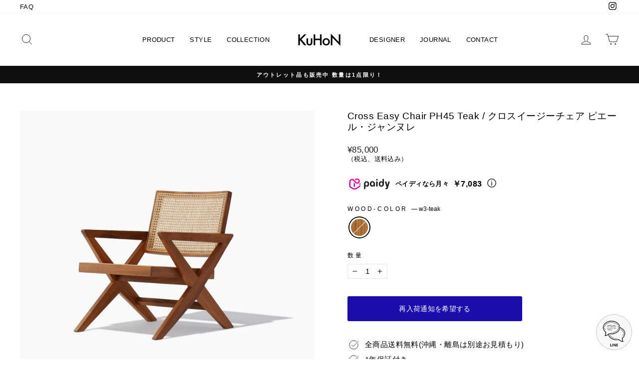

--- FILE ---
content_type: text/html; charset=utf-8
request_url: https://kuhon.store/collections/category/products/cross-easy-chair-ph45-teak?variant=41188302880963
body_size: 65860
content:
<!doctype html>
<html class="no-js" lang="ja" dir="ltr">
<head>



<script src="//statics.a8.net/a8sales/a8sales.js"></script>
<script src="//statics.a8.net/a8sales/a8crossDomain.js"></script>
<script src="//statics.a8.net/a8sales/a8shopForm.js"></script>
  
<!-- Google Tag Manager -->
<script>(function(w,d,s,l,i){w[l]=w[l]||[];w[l].push({'gtm.start':
new Date().getTime(),event:'gtm.js'});var f=d.getElementsByTagName(s)[0],
j=d.createElement(s),dl=l!='dataLayer'?'&l='+l:'';j.async=true;j.src=
'https://www.googletagmanager.com/gtm.js?id='+i+dl;f.parentNode.insertBefore(j,f);
})(window,document,'script','dataLayer','GTM-KQ75NW3');</script>
<!-- End Google Tag Manager -->

<!-- Meta Pixel Code -->
<script>
  !function(f,b,e,v,n,t,s)
  {if(f.fbq)return;n=f.fbq=function(){n.callMethod?
  n.callMethod.apply(n,arguments):n.queue.push(arguments)};
  if(!f._fbq)f._fbq=n;n.push=n;n.loaded=!0;n.version='2.0';
  n.queue=[];t=b.createElement(e);t.async=!0;
  t.src=v;s=b.getElementsByTagName(e)[0];
  s.parentNode.insertBefore(t,s)}(window, document,'script',
  'https://connect.facebook.net/en_US/fbevents.js');
  fbq('init', '1985285378504485');
  fbq('track', 'PageView');
</script>
<noscript><img height="1" width="1" style="display:none"
  src="https://www.facebook.com/tr?id=1985285378504485&ev=PageView&noscript=1"
/></noscript>
<!-- End Meta Pixel Code -->
  
  <meta charset="utf-8">
  <meta http-equiv="X-UA-Compatible" content="IE=edge,chrome=1">
  <meta name="viewport" content="width=device-width,initial-scale=1">
  <meta name="theme-color" content="#1a0dab">
  <link rel="canonical" href="https://kuhon.store/products/cross-easy-chair-ph45-teak">
  <link rel="preconnect" href="https://cdn.shopify.com">
  <link rel="preconnect" href="https://fonts.shopifycdn.com">
  <link rel="dns-prefetch" href="https://productreviews.shopifycdn.com">
  <link rel="dns-prefetch" href="https://ajax.googleapis.com">
  <link rel="dns-prefetch" href="https://maps.googleapis.com">
  <link rel="dns-prefetch" href="https://maps.gstatic.com"><title>Cross Easy Chair PH45 Teak / クロスイージーチェア ピエール・ジャンヌレ
&ndash; KuHoN
</title>
<meta name="description" content="クロスイージーチェア PH45 チーク デザイナーズ家具 1950年代中期、インドのチャンディーガル都市計画の際にピエール・ジャンヌレによってデザインされたものです。 パンジャブ州議会に選出された代表者の住居用のためにデザインされたクロスイージーチェア。 あまり多く生産されなかった希少なモデル。座面にラタンが使われていることにより、通気性・吸湿性に優れ、室内環境を保ってくれるのでオールシーズンご利用いただけます。 オリジナルのヴィンテージとは違い日常使用にも十分に耐えうる頑丈な作りとなります。   ＊この商品はリプロダクト商品となります。＊天然素材を使用しているため、木目・色合いに個体差があり、素材によって色の濃淡や節などが見られる"><meta property="og:site_name" content="KuHoN">
  <meta property="og:url" content="https://kuhon.store/products/cross-easy-chair-ph45-teak">
  <meta property="og:title" content="Cross Easy Chair  PH45 Teak / クロスイージーチェア ピエール・ジャンヌレ">
  <meta property="og:type" content="product">
  <meta property="og:description" content="クロスイージーチェア PH45 チーク デザイナーズ家具 1950年代中期、インドのチャンディーガル都市計画の際にピエール・ジャンヌレによってデザインされたものです。 パンジャブ州議会に選出された代表者の住居用のためにデザインされたクロスイージーチェア。 あまり多く生産されなかった希少なモデル。座面にラタンが使われていることにより、通気性・吸湿性に優れ、室内環境を保ってくれるのでオールシーズンご利用いただけます。 オリジナルのヴィンテージとは違い日常使用にも十分に耐えうる頑丈な作りとなります。   ＊この商品はリプロダクト商品となります。＊天然素材を使用しているため、木目・色合いに個体差があり、素材によって色の濃淡や節などが見られる"><meta property="og:image" content="http://kuhon.store/cdn/shop/products/1_df8e042a-8b54-4b0f-aa65-0b0e9f5bab1d.jpg?v=1642094360">
    <meta property="og:image:secure_url" content="https://kuhon.store/cdn/shop/products/1_df8e042a-8b54-4b0f-aa65-0b0e9f5bab1d.jpg?v=1642094360">
    <meta property="og:image:width" content="1024">
    <meta property="og:image:height" content="1024"><meta name="twitter:site" content="@">
  <meta name="twitter:card" content="summary_large_image">
  <meta name="twitter:title" content="Cross Easy Chair  PH45 Teak / クロスイージーチェア ピエール・ジャンヌレ">
  <meta name="twitter:description" content="クロスイージーチェア PH45 チーク デザイナーズ家具 1950年代中期、インドのチャンディーガル都市計画の際にピエール・ジャンヌレによってデザインされたものです。 パンジャブ州議会に選出された代表者の住居用のためにデザインされたクロスイージーチェア。 あまり多く生産されなかった希少なモデル。座面にラタンが使われていることにより、通気性・吸湿性に優れ、室内環境を保ってくれるのでオールシーズンご利用いただけます。 オリジナルのヴィンテージとは違い日常使用にも十分に耐えうる頑丈な作りとなります。   ＊この商品はリプロダクト商品となります。＊天然素材を使用しているため、木目・色合いに個体差があり、素材によって色の濃淡や節などが見られる">
<style data-shopify>
  

  
  
  
</style><link href="//kuhon.store/cdn/shop/t/18/assets/theme.css?v=126060081639961894391702192086" rel="stylesheet" type="text/css" media="all" />
<style data-shopify>:root {
    --typeHeaderPrimary: "system_ui";
    --typeHeaderFallback: -apple-system, 'Segoe UI', Roboto, 'Helvetica Neue', 'Noto Sans', 'Liberation Sans', Arial, sans-serif, 'Apple Color Emoji', 'Segoe UI Emoji', 'Segoe UI Symbol', 'Noto Color Emoji';
    --typeHeaderSize: 22px;
    --typeHeaderWeight: 400;
    --typeHeaderLineHeight: 1.2;
    --typeHeaderSpacing: 0.025em;

    --typeBasePrimary:"system_ui";
    --typeBaseFallback:-apple-system, 'Segoe UI', Roboto, 'Helvetica Neue', 'Noto Sans', 'Liberation Sans', Arial, sans-serif, 'Apple Color Emoji', 'Segoe UI Emoji', 'Segoe UI Symbol', 'Noto Color Emoji';
    --typeBaseSize: 15px;
    --typeBaseWeight: 400;
    --typeBaseSpacing: 0.025em;
    --typeBaseLineHeight: 1.2;

    --typeCollectionTitle: 15px;

    --iconWeight: 2px;
    --iconLinecaps: miter;

    
      --buttonRadius: 3px;
    

    --colorGridOverlayOpacity: 0.1;
  }

  .placeholder-content {
    background-image: linear-gradient(100deg, #ffffff 40%, #f7f7f7 63%, #ffffff 79%);
  }</style><script>
    document.documentElement.className = document.documentElement.className.replace('no-js', 'js');

    window.theme = window.theme || {};
    theme.routes = {
      home: "/",
      cart: "/cart.js",
      cartPage: "/cart",
      cartAdd: "/cart/add.js",
      cartChange: "/cart/change.js"
    };
    theme.strings = {
      soldOut: "Sold Out",
      unavailable: "Unavailable",
      inStockLabel: "受注生産品",
      stockLabel: "残り : [count]  点",
      willNotShipUntil: "Ready to ship [date]",
      willBeInStockAfter: "I18n Error: Missing interpolation value \u0026quot;data\u0026quot; for \u0026quot;Back in stock {{ data }}\u0026quot;",
      waitingForStock: "Inventory on the way",
      savePrice: "[saved_amount]off",
      cartEmpty: "カートは現在空です。",
      cartTermsConfirmation: "チェックアウトするには、プライバシーポリシーと利用規約に同意する必要があります",
      searchCollections: "Collections:",
      searchPages: "Pages:",
      searchArticles: "Articles:"
    };
    theme.settings = {
      dynamicVariantsEnable: true,
      cartType: "page",
      isCustomerTemplate: false,
      moneyFormat: "¥{{amount_no_decimals}}",
      saveType: "percent",
      productImageSize: "square",
      productImageCover: false,
      predictiveSearch: true,
      predictiveSearchType: "product,article,page,collection",
      quickView: false,
      themeName: 'Impulse',
      themeVersion: "5.1.2"
    };
  </script>

  <script>window.performance && window.performance.mark && window.performance.mark('shopify.content_for_header.start');</script><meta name="google-site-verification" content="l4NEq1XQxB51T8q5yUxSPNAvAw2kK2Hcrnxiksv3yFA">
<meta name="facebook-domain-verification" content="8v1y8tohd3f5xh5ow5jueryvlo4g4e">
<meta id="shopify-digital-wallet" name="shopify-digital-wallet" content="/60082028739/digital_wallets/dialog">
<meta name="shopify-checkout-api-token" content="59bdc561565ba55838d6f2369fb86cd6">
<meta id="in-context-paypal-metadata" data-shop-id="60082028739" data-venmo-supported="false" data-environment="production" data-locale="ja_JP" data-paypal-v4="true" data-currency="JPY">
<link rel="alternate" hreflang="x-default" href="https://kuhon.store/products/cross-easy-chair-ph45-teak">
<link rel="alternate" hreflang="ja" href="https://kuhon.store/products/cross-easy-chair-ph45-teak">
<link rel="alternate" hreflang="en" href="https://kuhon.store/en/products/cross-easy-chair-ph45-teak">
<link rel="alternate" type="application/json+oembed" href="https://kuhon.store/products/cross-easy-chair-ph45-teak.oembed">
<script async="async" src="/checkouts/internal/preloads.js?locale=ja-JP"></script>
<link rel="preconnect" href="https://shop.app" crossorigin="anonymous">
<script async="async" src="https://shop.app/checkouts/internal/preloads.js?locale=ja-JP&shop_id=60082028739" crossorigin="anonymous"></script>
<script id="apple-pay-shop-capabilities" type="application/json">{"shopId":60082028739,"countryCode":"JP","currencyCode":"JPY","merchantCapabilities":["supports3DS"],"merchantId":"gid:\/\/shopify\/Shop\/60082028739","merchantName":"KuHoN","requiredBillingContactFields":["postalAddress","email","phone"],"requiredShippingContactFields":["postalAddress","email","phone"],"shippingType":"shipping","supportedNetworks":["visa","masterCard","amex","jcb","discover"],"total":{"type":"pending","label":"KuHoN","amount":"1.00"},"shopifyPaymentsEnabled":true,"supportsSubscriptions":true}</script>
<script id="shopify-features" type="application/json">{"accessToken":"59bdc561565ba55838d6f2369fb86cd6","betas":["rich-media-storefront-analytics"],"domain":"kuhon.store","predictiveSearch":false,"shopId":60082028739,"locale":"ja"}</script>
<script>var Shopify = Shopify || {};
Shopify.shop = "kuhon.myshopify.com";
Shopify.locale = "ja";
Shopify.currency = {"active":"JPY","rate":"1.0"};
Shopify.country = "JP";
Shopify.theme = {"name":"paidy 20230633","id":152502468896,"schema_name":"Impulse","schema_version":"5.1.2","theme_store_id":857,"role":"main"};
Shopify.theme.handle = "null";
Shopify.theme.style = {"id":null,"handle":null};
Shopify.cdnHost = "kuhon.store/cdn";
Shopify.routes = Shopify.routes || {};
Shopify.routes.root = "/";</script>
<script type="module">!function(o){(o.Shopify=o.Shopify||{}).modules=!0}(window);</script>
<script>!function(o){function n(){var o=[];function n(){o.push(Array.prototype.slice.apply(arguments))}return n.q=o,n}var t=o.Shopify=o.Shopify||{};t.loadFeatures=n(),t.autoloadFeatures=n()}(window);</script>
<script>
  window.ShopifyPay = window.ShopifyPay || {};
  window.ShopifyPay.apiHost = "shop.app\/pay";
  window.ShopifyPay.redirectState = null;
</script>
<script id="shop-js-analytics" type="application/json">{"pageType":"product"}</script>
<script defer="defer" async type="module" src="//kuhon.store/cdn/shopifycloud/shop-js/modules/v2/client.init-shop-cart-sync_0MstufBG.ja.esm.js"></script>
<script defer="defer" async type="module" src="//kuhon.store/cdn/shopifycloud/shop-js/modules/v2/chunk.common_jll-23Z1.esm.js"></script>
<script defer="defer" async type="module" src="//kuhon.store/cdn/shopifycloud/shop-js/modules/v2/chunk.modal_HXih6-AF.esm.js"></script>
<script type="module">
  await import("//kuhon.store/cdn/shopifycloud/shop-js/modules/v2/client.init-shop-cart-sync_0MstufBG.ja.esm.js");
await import("//kuhon.store/cdn/shopifycloud/shop-js/modules/v2/chunk.common_jll-23Z1.esm.js");
await import("//kuhon.store/cdn/shopifycloud/shop-js/modules/v2/chunk.modal_HXih6-AF.esm.js");

  window.Shopify.SignInWithShop?.initShopCartSync?.({"fedCMEnabled":true,"windoidEnabled":true});

</script>
<script>
  window.Shopify = window.Shopify || {};
  if (!window.Shopify.featureAssets) window.Shopify.featureAssets = {};
  window.Shopify.featureAssets['shop-js'] = {"shop-cart-sync":["modules/v2/client.shop-cart-sync_DN7iwvRY.ja.esm.js","modules/v2/chunk.common_jll-23Z1.esm.js","modules/v2/chunk.modal_HXih6-AF.esm.js"],"init-fed-cm":["modules/v2/client.init-fed-cm_DmZOWWut.ja.esm.js","modules/v2/chunk.common_jll-23Z1.esm.js","modules/v2/chunk.modal_HXih6-AF.esm.js"],"shop-cash-offers":["modules/v2/client.shop-cash-offers_HFfvn_Gz.ja.esm.js","modules/v2/chunk.common_jll-23Z1.esm.js","modules/v2/chunk.modal_HXih6-AF.esm.js"],"shop-login-button":["modules/v2/client.shop-login-button_BVN3pvk0.ja.esm.js","modules/v2/chunk.common_jll-23Z1.esm.js","modules/v2/chunk.modal_HXih6-AF.esm.js"],"pay-button":["modules/v2/client.pay-button_CyS_4GVi.ja.esm.js","modules/v2/chunk.common_jll-23Z1.esm.js","modules/v2/chunk.modal_HXih6-AF.esm.js"],"shop-button":["modules/v2/client.shop-button_zh22db91.ja.esm.js","modules/v2/chunk.common_jll-23Z1.esm.js","modules/v2/chunk.modal_HXih6-AF.esm.js"],"avatar":["modules/v2/client.avatar_BTnouDA3.ja.esm.js"],"init-windoid":["modules/v2/client.init-windoid_BlVJIuJ5.ja.esm.js","modules/v2/chunk.common_jll-23Z1.esm.js","modules/v2/chunk.modal_HXih6-AF.esm.js"],"init-shop-for-new-customer-accounts":["modules/v2/client.init-shop-for-new-customer-accounts_BqzwtUK7.ja.esm.js","modules/v2/client.shop-login-button_BVN3pvk0.ja.esm.js","modules/v2/chunk.common_jll-23Z1.esm.js","modules/v2/chunk.modal_HXih6-AF.esm.js"],"init-shop-email-lookup-coordinator":["modules/v2/client.init-shop-email-lookup-coordinator_DKDv3hKi.ja.esm.js","modules/v2/chunk.common_jll-23Z1.esm.js","modules/v2/chunk.modal_HXih6-AF.esm.js"],"init-shop-cart-sync":["modules/v2/client.init-shop-cart-sync_0MstufBG.ja.esm.js","modules/v2/chunk.common_jll-23Z1.esm.js","modules/v2/chunk.modal_HXih6-AF.esm.js"],"shop-toast-manager":["modules/v2/client.shop-toast-manager_BkVvTGW3.ja.esm.js","modules/v2/chunk.common_jll-23Z1.esm.js","modules/v2/chunk.modal_HXih6-AF.esm.js"],"init-customer-accounts":["modules/v2/client.init-customer-accounts_CZbUHFPX.ja.esm.js","modules/v2/client.shop-login-button_BVN3pvk0.ja.esm.js","modules/v2/chunk.common_jll-23Z1.esm.js","modules/v2/chunk.modal_HXih6-AF.esm.js"],"init-customer-accounts-sign-up":["modules/v2/client.init-customer-accounts-sign-up_C0QA8nCd.ja.esm.js","modules/v2/client.shop-login-button_BVN3pvk0.ja.esm.js","modules/v2/chunk.common_jll-23Z1.esm.js","modules/v2/chunk.modal_HXih6-AF.esm.js"],"shop-follow-button":["modules/v2/client.shop-follow-button_CSkbpFfm.ja.esm.js","modules/v2/chunk.common_jll-23Z1.esm.js","modules/v2/chunk.modal_HXih6-AF.esm.js"],"checkout-modal":["modules/v2/client.checkout-modal_rYdHFJTE.ja.esm.js","modules/v2/chunk.common_jll-23Z1.esm.js","modules/v2/chunk.modal_HXih6-AF.esm.js"],"shop-login":["modules/v2/client.shop-login_DeXIozZF.ja.esm.js","modules/v2/chunk.common_jll-23Z1.esm.js","modules/v2/chunk.modal_HXih6-AF.esm.js"],"lead-capture":["modules/v2/client.lead-capture_DGEoeVgo.ja.esm.js","modules/v2/chunk.common_jll-23Z1.esm.js","modules/v2/chunk.modal_HXih6-AF.esm.js"],"payment-terms":["modules/v2/client.payment-terms_BXPcfuME.ja.esm.js","modules/v2/chunk.common_jll-23Z1.esm.js","modules/v2/chunk.modal_HXih6-AF.esm.js"]};
</script>
<script>(function() {
  var isLoaded = false;
  function asyncLoad() {
    if (isLoaded) return;
    isLoaded = true;
    var urls = ["https:\/\/cdn.nfcube.com\/fe49726bb06484a9b3d668a90d5d9501.js?shop=kuhon.myshopify.com","https:\/\/gift-script-pr.pages.dev\/script.js?shop=kuhon.myshopify.com","https:\/\/cdn.chaty.app\/pixel.js?id=ru5knDN2\u0026shop=kuhon.myshopify.com","https:\/\/cdn.hextom.com\/js\/eventpromotionbar.js?shop=kuhon.myshopify.com"];
    for (var i = 0; i < urls.length; i++) {
      var s = document.createElement('script');
      s.type = 'text/javascript';
      s.async = true;
      s.src = urls[i];
      var x = document.getElementsByTagName('script')[0];
      x.parentNode.insertBefore(s, x);
    }
  };
  if(window.attachEvent) {
    window.attachEvent('onload', asyncLoad);
  } else {
    window.addEventListener('load', asyncLoad, false);
  }
})();</script>
<script id="__st">var __st={"a":60082028739,"offset":32400,"reqid":"8e860266-9a2d-4171-9051-820066589aca-1769440269","pageurl":"kuhon.store\/collections\/category\/products\/cross-easy-chair-ph45-teak?variant=41188302880963","u":"4837937b147f","p":"product","rtyp":"product","rid":7014225281219};</script>
<script>window.ShopifyPaypalV4VisibilityTracking = true;</script>
<script id="captcha-bootstrap">!function(){'use strict';const t='contact',e='account',n='new_comment',o=[[t,t],['blogs',n],['comments',n],[t,'customer']],c=[[e,'customer_login'],[e,'guest_login'],[e,'recover_customer_password'],[e,'create_customer']],r=t=>t.map((([t,e])=>`form[action*='/${t}']:not([data-nocaptcha='true']) input[name='form_type'][value='${e}']`)).join(','),a=t=>()=>t?[...document.querySelectorAll(t)].map((t=>t.form)):[];function s(){const t=[...o],e=r(t);return a(e)}const i='password',u='form_key',d=['recaptcha-v3-token','g-recaptcha-response','h-captcha-response',i],f=()=>{try{return window.sessionStorage}catch{return}},m='__shopify_v',_=t=>t.elements[u];function p(t,e,n=!1){try{const o=window.sessionStorage,c=JSON.parse(o.getItem(e)),{data:r}=function(t){const{data:e,action:n}=t;return t[m]||n?{data:e,action:n}:{data:t,action:n}}(c);for(const[e,n]of Object.entries(r))t.elements[e]&&(t.elements[e].value=n);n&&o.removeItem(e)}catch(o){console.error('form repopulation failed',{error:o})}}const l='form_type',E='cptcha';function T(t){t.dataset[E]=!0}const w=window,h=w.document,L='Shopify',v='ce_forms',y='captcha';let A=!1;((t,e)=>{const n=(g='f06e6c50-85a8-45c8-87d0-21a2b65856fe',I='https://cdn.shopify.com/shopifycloud/storefront-forms-hcaptcha/ce_storefront_forms_captcha_hcaptcha.v1.5.2.iife.js',D={infoText:'hCaptchaによる保護',privacyText:'プライバシー',termsText:'利用規約'},(t,e,n)=>{const o=w[L][v],c=o.bindForm;if(c)return c(t,g,e,D).then(n);var r;o.q.push([[t,g,e,D],n]),r=I,A||(h.body.append(Object.assign(h.createElement('script'),{id:'captcha-provider',async:!0,src:r})),A=!0)});var g,I,D;w[L]=w[L]||{},w[L][v]=w[L][v]||{},w[L][v].q=[],w[L][y]=w[L][y]||{},w[L][y].protect=function(t,e){n(t,void 0,e),T(t)},Object.freeze(w[L][y]),function(t,e,n,w,h,L){const[v,y,A,g]=function(t,e,n){const i=e?o:[],u=t?c:[],d=[...i,...u],f=r(d),m=r(i),_=r(d.filter((([t,e])=>n.includes(e))));return[a(f),a(m),a(_),s()]}(w,h,L),I=t=>{const e=t.target;return e instanceof HTMLFormElement?e:e&&e.form},D=t=>v().includes(t);t.addEventListener('submit',(t=>{const e=I(t);if(!e)return;const n=D(e)&&!e.dataset.hcaptchaBound&&!e.dataset.recaptchaBound,o=_(e),c=g().includes(e)&&(!o||!o.value);(n||c)&&t.preventDefault(),c&&!n&&(function(t){try{if(!f())return;!function(t){const e=f();if(!e)return;const n=_(t);if(!n)return;const o=n.value;o&&e.removeItem(o)}(t);const e=Array.from(Array(32),(()=>Math.random().toString(36)[2])).join('');!function(t,e){_(t)||t.append(Object.assign(document.createElement('input'),{type:'hidden',name:u})),t.elements[u].value=e}(t,e),function(t,e){const n=f();if(!n)return;const o=[...t.querySelectorAll(`input[type='${i}']`)].map((({name:t})=>t)),c=[...d,...o],r={};for(const[a,s]of new FormData(t).entries())c.includes(a)||(r[a]=s);n.setItem(e,JSON.stringify({[m]:1,action:t.action,data:r}))}(t,e)}catch(e){console.error('failed to persist form',e)}}(e),e.submit())}));const S=(t,e)=>{t&&!t.dataset[E]&&(n(t,e.some((e=>e===t))),T(t))};for(const o of['focusin','change'])t.addEventListener(o,(t=>{const e=I(t);D(e)&&S(e,y())}));const B=e.get('form_key'),M=e.get(l),P=B&&M;t.addEventListener('DOMContentLoaded',(()=>{const t=y();if(P)for(const e of t)e.elements[l].value===M&&p(e,B);[...new Set([...A(),...v().filter((t=>'true'===t.dataset.shopifyCaptcha))])].forEach((e=>S(e,t)))}))}(h,new URLSearchParams(w.location.search),n,t,e,['guest_login'])})(!0,!0)}();</script>
<script integrity="sha256-4kQ18oKyAcykRKYeNunJcIwy7WH5gtpwJnB7kiuLZ1E=" data-source-attribution="shopify.loadfeatures" defer="defer" src="//kuhon.store/cdn/shopifycloud/storefront/assets/storefront/load_feature-a0a9edcb.js" crossorigin="anonymous"></script>
<script crossorigin="anonymous" defer="defer" src="//kuhon.store/cdn/shopifycloud/storefront/assets/shopify_pay/storefront-65b4c6d7.js?v=20250812"></script>
<script data-source-attribution="shopify.dynamic_checkout.dynamic.init">var Shopify=Shopify||{};Shopify.PaymentButton=Shopify.PaymentButton||{isStorefrontPortableWallets:!0,init:function(){window.Shopify.PaymentButton.init=function(){};var t=document.createElement("script");t.src="https://kuhon.store/cdn/shopifycloud/portable-wallets/latest/portable-wallets.ja.js",t.type="module",document.head.appendChild(t)}};
</script>
<script data-source-attribution="shopify.dynamic_checkout.buyer_consent">
  function portableWalletsHideBuyerConsent(e){var t=document.getElementById("shopify-buyer-consent"),n=document.getElementById("shopify-subscription-policy-button");t&&n&&(t.classList.add("hidden"),t.setAttribute("aria-hidden","true"),n.removeEventListener("click",e))}function portableWalletsShowBuyerConsent(e){var t=document.getElementById("shopify-buyer-consent"),n=document.getElementById("shopify-subscription-policy-button");t&&n&&(t.classList.remove("hidden"),t.removeAttribute("aria-hidden"),n.addEventListener("click",e))}window.Shopify?.PaymentButton&&(window.Shopify.PaymentButton.hideBuyerConsent=portableWalletsHideBuyerConsent,window.Shopify.PaymentButton.showBuyerConsent=portableWalletsShowBuyerConsent);
</script>
<script data-source-attribution="shopify.dynamic_checkout.cart.bootstrap">document.addEventListener("DOMContentLoaded",(function(){function t(){return document.querySelector("shopify-accelerated-checkout-cart, shopify-accelerated-checkout")}if(t())Shopify.PaymentButton.init();else{new MutationObserver((function(e,n){t()&&(Shopify.PaymentButton.init(),n.disconnect())})).observe(document.body,{childList:!0,subtree:!0})}}));
</script>
<script id='scb4127' type='text/javascript' async='' src='https://kuhon.store/cdn/shopifycloud/privacy-banner/storefront-banner.js'></script><link id="shopify-accelerated-checkout-styles" rel="stylesheet" media="screen" href="https://kuhon.store/cdn/shopifycloud/portable-wallets/latest/accelerated-checkout-backwards-compat.css" crossorigin="anonymous">
<style id="shopify-accelerated-checkout-cart">
        #shopify-buyer-consent {
  margin-top: 1em;
  display: inline-block;
  width: 100%;
}

#shopify-buyer-consent.hidden {
  display: none;
}

#shopify-subscription-policy-button {
  background: none;
  border: none;
  padding: 0;
  text-decoration: underline;
  font-size: inherit;
  cursor: pointer;
}

#shopify-subscription-policy-button::before {
  box-shadow: none;
}

      </style>

<script>window.performance && window.performance.mark && window.performance.mark('shopify.content_for_header.end');</script><meta name="format-detection" content="telephone=no">
<meta name="format-detection" content="date=no">
<meta name="format-detection" content="address=no">
<link href="//kuhon.store/cdn/shop/t/18/assets/globo.swatch.css?v=89877518944829859701687427172" rel="stylesheet" type="text/css" media="all" /><script>
  window.Globo      = window.Globo || {};
  Globo.moneyFormat = "¥{{amount_no_decimals}}";
  Globo.GloboMoneyFormat = "¥{{amount_no_decimals}}";
  Globo.shopCurrency = "JPY";
  Globo.assetsUrl = "//kuhon.store/cdn/shop/t/18/assets/";
  Globo.filesUrl = "//kuhon.store/cdn/shop/files/";
  var GSCollection = GSCollection || {};
    var GloboSwatchConfig = {
        page: "product",
        shop: {
        name: "KuHoN",
        url: "https://kuhon.store",
        domain: "kuhon.myshopify.com",
        themeStoreId: "857",
        themeName: "Impulse",
        themeVersion: "5.1.2",
        },
                product: {"id":7014225281219,"title":"Cross Easy Chair  PH45 Teak \/ クロスイージーチェア ピエール・ジャンヌレ","handle":"cross-easy-chair-ph45-teak","description":"\u003ch2\u003eクロスイージーチェア PH45 チーク デザイナーズ家具\u003c\/h2\u003e\n\u003cp\u003e1950年代中期、インドのチャンディーガル都市計画の際にピエール・ジャンヌレによってデザインされたものです。\u003c\/p\u003e\n\u003cp\u003eパンジャブ州議会に選出された代表者の住居用のためにデザインされたクロスイージーチェア。\u003c\/p\u003e\n\u003cp\u003eあまり多く生産されなかった希少なモデル。座面にラタンが使われていることにより、通気性・吸湿性に優れ、室内環境を保ってくれるのでオールシーズンご利用いただけます。\u003c\/p\u003e\n\u003cp\u003eオリジナルのヴィンテージとは違い日常使用にも十分に耐えうる頑丈な作りとなります。\u003c\/p\u003e\n\u003cp\u003e \u003c\/p\u003e\n\u003cp\u003e＊この商品はリプロダクト商品となります。\u003cbr\u003e\u003cmeta charset=\"utf-8\"\u003e\u003cspan data-mce-fragment=\"1\"\u003e＊天然素材を使用しているため、木目・色合いに個体差があり、素材によって色の濃淡や節などが見られる場合がございます。特にラタン素材は材質上、黒ずみ、ささくれ、途切れなどがございます。\u003c\/span\u003e\u003cbr\u003e＊商品の色は、写真の特性上またはお使いのモニターによって、実物とは多少違う場合がございます。\u003cbr\u003e以上の理由による返品交換は原則受け付けておりませんのであらかじめご理解いただけますようお願い致します。\u003c\/p\u003e\n\u003ctable width=\"100%\"\u003e\n\u003ctbody\u003e\n\u003ctr\u003e\n\u003ctd style=\"width: 20%;\"\u003e素材\u003c\/td\u003e\n\u003ctd style=\"width: 80%;\"\u003eフレーム：チーク無垢材\u003cbr\u003e座面：ラタン\u003c\/td\u003e\n\u003c\/tr\u003e\n\u003ctr\u003e\n\u003ctd style=\"width: 20%;\"\u003eサイズ\u003c\/td\u003e\n\u003ctd style=\"width: 80%;\"\u003ew580 d665 h720 sh370 mm\u003c\/td\u003e\n\u003c\/tr\u003e\n\u003c\/tbody\u003e\n\u003c\/table\u003e\n\u003cp\u003e \u003c\/p\u003e","published_at":"2021-12-01T16:02:53+09:00","created_at":"2021-11-03T23:21:28+09:00","vendor":"KuHoN","type":"","tags":["DESIGNER","Lounge Chair","PRODUCT","Rattan","ピエール・ジャンヌレ"],"price":8500000,"price_min":8500000,"price_max":8500000,"available":false,"price_varies":false,"compare_at_price":null,"compare_at_price_min":0,"compare_at_price_max":0,"compare_at_price_varies":false,"variants":[{"id":41188302880963,"title":"w3-teak","option1":"w3-teak","option2":null,"option3":null,"sku":"K03483W3","requires_shipping":true,"taxable":true,"featured_image":{"id":31815602962627,"product_id":7014225281219,"position":1,"created_at":"2022-01-14T02:17:44+09:00","updated_at":"2022-01-14T02:19:20+09:00","alt":null,"width":1024,"height":1024,"src":"\/\/kuhon.store\/cdn\/shop\/products\/1_df8e042a-8b54-4b0f-aa65-0b0e9f5bab1d.jpg?v=1642094360","variant_ids":[41188302880963]},"available":false,"name":"Cross Easy Chair  PH45 Teak \/ クロスイージーチェア ピエール・ジャンヌレ - w3-teak","public_title":"w3-teak","options":["w3-teak"],"price":8500000,"weight":0,"compare_at_price":null,"inventory_management":"shopify","barcode":"","featured_media":{"alt":null,"id":24112076816579,"position":1,"preview_image":{"aspect_ratio":1.0,"height":1024,"width":1024,"src":"\/\/kuhon.store\/cdn\/shop\/products\/1_df8e042a-8b54-4b0f-aa65-0b0e9f5bab1d.jpg?v=1642094360"}},"requires_selling_plan":false,"selling_plan_allocations":[]}],"images":["\/\/kuhon.store\/cdn\/shop\/products\/1_df8e042a-8b54-4b0f-aa65-0b0e9f5bab1d.jpg?v=1642094360","\/\/kuhon.store\/cdn\/shop\/products\/3_9833fa5b-4d4f-40e7-8322-286f8a451033.jpg?v=1642094360","\/\/kuhon.store\/cdn\/shop\/products\/4_dd3c23cb-b555-4795-b58f-e741f48d54a8.jpg?v=1642094360","\/\/kuhon.store\/cdn\/shop\/products\/5_6b379900-e540-4e4a-8877-2e388548d1c7.jpg?v=1642094360","\/\/kuhon.store\/cdn\/shop\/products\/6_987e4530-b36a-4691-8f27-7f0dacf3a3fa.jpg?v=1642094360","\/\/kuhon.store\/cdn\/shop\/products\/7_7f1d2d0c-d31f-4398-9d64-eed0dda3054d.jpg?v=1642094360","\/\/kuhon.store\/cdn\/shop\/products\/8_b59f2236-b0cf-42cf-ac09-59bec4e3975a.jpg?v=1642094360","\/\/kuhon.store\/cdn\/shop\/products\/9_ee388cbf-660c-48b8-ac69-11c4a4bad996.jpg?v=1642094360","\/\/kuhon.store\/cdn\/shop\/products\/10_38ac019d-1df2-40d0-8772-f85549955831.jpg?v=1642094360","\/\/kuhon.store\/cdn\/shop\/products\/12_53da6f3a-2826-4201-855f-010cd25cd40b.jpg?v=1642094360","\/\/kuhon.store\/cdn\/shop\/products\/11_25601b79-e294-422b-96a1-21b0393e1196.jpg?v=1642094360","\/\/kuhon.store\/cdn\/shop\/products\/2_73eadbee-8115-4634-9f81-690da5c51053.jpg?v=1642094360"],"featured_image":"\/\/kuhon.store\/cdn\/shop\/products\/1_df8e042a-8b54-4b0f-aa65-0b0e9f5bab1d.jpg?v=1642094360","options":["wood-color"],"media":[{"alt":null,"id":24112076816579,"position":1,"preview_image":{"aspect_ratio":1.0,"height":1024,"width":1024,"src":"\/\/kuhon.store\/cdn\/shop\/products\/1_df8e042a-8b54-4b0f-aa65-0b0e9f5bab1d.jpg?v=1642094360"},"aspect_ratio":1.0,"height":1024,"media_type":"image","src":"\/\/kuhon.store\/cdn\/shop\/products\/1_df8e042a-8b54-4b0f-aa65-0b0e9f5bab1d.jpg?v=1642094360","width":1024},{"alt":null,"id":24112076882115,"position":2,"preview_image":{"aspect_ratio":1.0,"height":1024,"width":1024,"src":"\/\/kuhon.store\/cdn\/shop\/products\/3_9833fa5b-4d4f-40e7-8322-286f8a451033.jpg?v=1642094360"},"aspect_ratio":1.0,"height":1024,"media_type":"image","src":"\/\/kuhon.store\/cdn\/shop\/products\/3_9833fa5b-4d4f-40e7-8322-286f8a451033.jpg?v=1642094360","width":1024},{"alt":null,"id":24112076914883,"position":3,"preview_image":{"aspect_ratio":1.0,"height":1024,"width":1024,"src":"\/\/kuhon.store\/cdn\/shop\/products\/4_dd3c23cb-b555-4795-b58f-e741f48d54a8.jpg?v=1642094360"},"aspect_ratio":1.0,"height":1024,"media_type":"image","src":"\/\/kuhon.store\/cdn\/shop\/products\/4_dd3c23cb-b555-4795-b58f-e741f48d54a8.jpg?v=1642094360","width":1024},{"alt":null,"id":24112076947651,"position":4,"preview_image":{"aspect_ratio":1.0,"height":1024,"width":1024,"src":"\/\/kuhon.store\/cdn\/shop\/products\/5_6b379900-e540-4e4a-8877-2e388548d1c7.jpg?v=1642094360"},"aspect_ratio":1.0,"height":1024,"media_type":"image","src":"\/\/kuhon.store\/cdn\/shop\/products\/5_6b379900-e540-4e4a-8877-2e388548d1c7.jpg?v=1642094360","width":1024},{"alt":null,"id":24112076980419,"position":5,"preview_image":{"aspect_ratio":1.0,"height":1024,"width":1024,"src":"\/\/kuhon.store\/cdn\/shop\/products\/6_987e4530-b36a-4691-8f27-7f0dacf3a3fa.jpg?v=1642094360"},"aspect_ratio":1.0,"height":1024,"media_type":"image","src":"\/\/kuhon.store\/cdn\/shop\/products\/6_987e4530-b36a-4691-8f27-7f0dacf3a3fa.jpg?v=1642094360","width":1024},{"alt":null,"id":24112077013187,"position":6,"preview_image":{"aspect_ratio":1.0,"height":1024,"width":1024,"src":"\/\/kuhon.store\/cdn\/shop\/products\/7_7f1d2d0c-d31f-4398-9d64-eed0dda3054d.jpg?v=1642094360"},"aspect_ratio":1.0,"height":1024,"media_type":"image","src":"\/\/kuhon.store\/cdn\/shop\/products\/7_7f1d2d0c-d31f-4398-9d64-eed0dda3054d.jpg?v=1642094360","width":1024},{"alt":null,"id":24112077045955,"position":7,"preview_image":{"aspect_ratio":1.0,"height":1024,"width":1024,"src":"\/\/kuhon.store\/cdn\/shop\/products\/8_b59f2236-b0cf-42cf-ac09-59bec4e3975a.jpg?v=1642094360"},"aspect_ratio":1.0,"height":1024,"media_type":"image","src":"\/\/kuhon.store\/cdn\/shop\/products\/8_b59f2236-b0cf-42cf-ac09-59bec4e3975a.jpg?v=1642094360","width":1024},{"alt":null,"id":24112077078723,"position":8,"preview_image":{"aspect_ratio":1.0,"height":1024,"width":1024,"src":"\/\/kuhon.store\/cdn\/shop\/products\/9_ee388cbf-660c-48b8-ac69-11c4a4bad996.jpg?v=1642094360"},"aspect_ratio":1.0,"height":1024,"media_type":"image","src":"\/\/kuhon.store\/cdn\/shop\/products\/9_ee388cbf-660c-48b8-ac69-11c4a4bad996.jpg?v=1642094360","width":1024},{"alt":null,"id":24112077111491,"position":9,"preview_image":{"aspect_ratio":1.0,"height":1024,"width":1024,"src":"\/\/kuhon.store\/cdn\/shop\/products\/10_38ac019d-1df2-40d0-8772-f85549955831.jpg?v=1642094360"},"aspect_ratio":1.0,"height":1024,"media_type":"image","src":"\/\/kuhon.store\/cdn\/shop\/products\/10_38ac019d-1df2-40d0-8772-f85549955831.jpg?v=1642094360","width":1024},{"alt":null,"id":24112077177027,"position":10,"preview_image":{"aspect_ratio":1.0,"height":1024,"width":1024,"src":"\/\/kuhon.store\/cdn\/shop\/products\/12_53da6f3a-2826-4201-855f-010cd25cd40b.jpg?v=1642094360"},"aspect_ratio":1.0,"height":1024,"media_type":"image","src":"\/\/kuhon.store\/cdn\/shop\/products\/12_53da6f3a-2826-4201-855f-010cd25cd40b.jpg?v=1642094360","width":1024},{"alt":null,"id":24112077144259,"position":11,"preview_image":{"aspect_ratio":1.0,"height":1024,"width":1024,"src":"\/\/kuhon.store\/cdn\/shop\/products\/11_25601b79-e294-422b-96a1-21b0393e1196.jpg?v=1642094360"},"aspect_ratio":1.0,"height":1024,"media_type":"image","src":"\/\/kuhon.store\/cdn\/shop\/products\/11_25601b79-e294-422b-96a1-21b0393e1196.jpg?v=1642094360","width":1024},{"alt":null,"id":24112076849347,"position":12,"preview_image":{"aspect_ratio":1.0,"height":1024,"width":1024,"src":"\/\/kuhon.store\/cdn\/shop\/products\/2_73eadbee-8115-4634-9f81-690da5c51053.jpg?v=1642094360"},"aspect_ratio":1.0,"height":1024,"media_type":"image","src":"\/\/kuhon.store\/cdn\/shop\/products\/2_73eadbee-8115-4634-9f81-690da5c51053.jpg?v=1642094360","width":1024}],"requires_selling_plan":false,"selling_plan_groups":[],"content":"\u003ch2\u003eクロスイージーチェア PH45 チーク デザイナーズ家具\u003c\/h2\u003e\n\u003cp\u003e1950年代中期、インドのチャンディーガル都市計画の際にピエール・ジャンヌレによってデザインされたものです。\u003c\/p\u003e\n\u003cp\u003eパンジャブ州議会に選出された代表者の住居用のためにデザインされたクロスイージーチェア。\u003c\/p\u003e\n\u003cp\u003eあまり多く生産されなかった希少なモデル。座面にラタンが使われていることにより、通気性・吸湿性に優れ、室内環境を保ってくれるのでオールシーズンご利用いただけます。\u003c\/p\u003e\n\u003cp\u003eオリジナルのヴィンテージとは違い日常使用にも十分に耐えうる頑丈な作りとなります。\u003c\/p\u003e\n\u003cp\u003e \u003c\/p\u003e\n\u003cp\u003e＊この商品はリプロダクト商品となります。\u003cbr\u003e\u003cmeta charset=\"utf-8\"\u003e\u003cspan data-mce-fragment=\"1\"\u003e＊天然素材を使用しているため、木目・色合いに個体差があり、素材によって色の濃淡や節などが見られる場合がございます。特にラタン素材は材質上、黒ずみ、ささくれ、途切れなどがございます。\u003c\/span\u003e\u003cbr\u003e＊商品の色は、写真の特性上またはお使いのモニターによって、実物とは多少違う場合がございます。\u003cbr\u003e以上の理由による返品交換は原則受け付けておりませんのであらかじめご理解いただけますようお願い致します。\u003c\/p\u003e\n\u003ctable width=\"100%\"\u003e\n\u003ctbody\u003e\n\u003ctr\u003e\n\u003ctd style=\"width: 20%;\"\u003e素材\u003c\/td\u003e\n\u003ctd style=\"width: 80%;\"\u003eフレーム：チーク無垢材\u003cbr\u003e座面：ラタン\u003c\/td\u003e\n\u003c\/tr\u003e\n\u003ctr\u003e\n\u003ctd style=\"width: 20%;\"\u003eサイズ\u003c\/td\u003e\n\u003ctd style=\"width: 80%;\"\u003ew580 d665 h720 sh370 mm\u003c\/td\u003e\n\u003c\/tr\u003e\n\u003c\/tbody\u003e\n\u003c\/table\u003e\n\u003cp\u003e \u003c\/p\u003e"},
        curVariant: {"id":41188302880963,"title":"w3-teak","option1":"w3-teak","option2":null,"option3":null,"sku":"K03483W3","requires_shipping":true,"taxable":true,"featured_image":{"id":31815602962627,"product_id":7014225281219,"position":1,"created_at":"2022-01-14T02:17:44+09:00","updated_at":"2022-01-14T02:19:20+09:00","alt":null,"width":1024,"height":1024,"src":"\/\/kuhon.store\/cdn\/shop\/products\/1_df8e042a-8b54-4b0f-aa65-0b0e9f5bab1d.jpg?v=1642094360","variant_ids":[41188302880963]},"available":false,"name":"Cross Easy Chair  PH45 Teak \/ クロスイージーチェア ピエール・ジャンヌレ - w3-teak","public_title":"w3-teak","options":["w3-teak"],"price":8500000,"weight":0,"compare_at_price":null,"inventory_management":"shopify","barcode":"","featured_media":{"alt":null,"id":24112076816579,"position":1,"preview_image":{"aspect_ratio":1.0,"height":1024,"width":1024,"src":"\/\/kuhon.store\/cdn\/shop\/products\/1_df8e042a-8b54-4b0f-aa65-0b0e9f5bab1d.jpg?v=1642094360"}},"requires_selling_plan":false,"selling_plan_allocations":[]},
            }
    
  GloboSwatchConfig.curVariant.inventory_quantity = 0  
  GloboSwatchConfig.product.variants[0].inventory_quantity = 0  

</script>
<script src=//kuhon.store/cdn/shop/t/18/assets/globo.swatch.data.js?v=19299775379176628091687427172 ></script>
<script id="globoSwatchProductDetail" type="template/html">

{% assign variant_size = product.variants | size %}
{% if configs.show_one_variant %}
{% assign allow_show_one = 0 %}
{% else %}
{% assign allow_show_one = 1 %}
{% endif %}
{% if variant_size > allow_show_one %}

{% assign swatch_shape = configs.style_product_page_swatch.swatch_shape %}
{% if swatch_shape == "circle" %}
{% assign class_swatch_shape = "globo-detail-style-circle" %}
{% elsif swatch_shape == "square" %}
{% assign class_swatch_shape = "globo-detail-style-square" %}
{% endif %}

{% assign swatch_size = configs.style_product_page_swatch.swatch_size %}
{% if swatch_size == "small" %}
{% assign class_swatch_size = "globo-detail-size-small" %}
{% elsif swatch_size == "medium" %}
{% assign class_swatch_size = "globo-detail-size-medium" %}
{% elsif swatch_size == "large" %}
{% assign class_swatch_size = "globo-detail-size-large" %}
{% endif %}

{% assign border_style = configs.style_product_page_swatch.border_style %}
{% if border_style == "none" %}
{% assign class_border_style = "globo-detail-border-style-none" %}
{% elsif border_style == "single" %}
{% assign class_border_style = "globo-detail-border-style-single" %}
{% elsif border_style == "double" %}
{% assign class_border_style = "globo-detail-border-style-double" %}
{% endif %}

{% assign hover_effects = configs.style_product_page_swatch.hover_effects.background %}
{% if hover_effects == "no effect" %}
{% assign class_hover_effects = "globo-detail-hover-effects-none" %}
{% elsif hover_effects == "add glow" %}
{% assign class_hover_effects = "globo-detail-border-effects-glow" %}
{% elsif hover_effects == "add shadow" %}
{% assign class_hover_effects = "globo-detail-border-effects-shadow" %}
{% endif %}

{% assign hover_effects_zoom = configs.style_product_page_swatch.hover_effects.zoom_image %}
{% if hover_effects_zoom == "zoom" %}
{% assign class_hover_effects_zoom = "globo-detail-hover-effects-zoom" %}
{% endif %}

{% assign size_change = configs.style_product_page_swatch.hover_effects.size_change %}
{% if size_change == "reduce size" %}
{% assign class_size_change = "globo-detail-hover-size_change-reduce" %}
{% elsif size_change == "increase size" %}
{% assign class_size_change = "globo-detail-hover-size_change-increase" %}
{% endif %}

{% assign button_corner = configs.style_product_page_button.button_corner %}
{% if button_corner == "rounded" %}
{% assign class_button_corner = "globo-detail-button-style-rounded" %}
{% endif %}

{% assign button_size = configs.style_product_page_button.button_size %}
{% if button_size == "small" %}
{% assign class_button_size = "globo-detail-button-size-small" %}
{% elsif button_size == "medium" %}
{% assign class_button_size = "globo-detail-button-size-medium" %}
{% elsif button_size == "large" %}
{% assign class_button_size = "globo-detail-button-size-large" %}
{% endif %}

{% assign text_style = configs.style_product_page_button.text_style %}
{% if text_style == "lowercase" %}
{% assign class_text_style = "globo-detail-text-style-lowercase" %}
{% elsif text_style == "uppercase" %}
{% assign class_text_style = "globo-detail-text-style-uppercase" %}
{% endif %}

{% assign hover_effects_button = configs.style_product_page_button.hover_effects.background %}
{% if hover_effects_button == "add glow" %}
{% assign class_hover_effects_button = "globo-detail-button-effects-glow" %}
{% elsif hover_effects_button == "add shadow" %}
{% assign class_hover_effects_button = "globo-detail-button-effects-shadow" %}
{% endif %}

{% assign stylesoldout = configs.styleSoldout %}
{% if stylesoldout == "hide" %}
{% assign class_stylesoldout = "globo-sold-out-hide" %}
{% elsif stylesoldout == "opacity" %}
{% assign class_stylesoldout = "globo-sold-out-opacity" %}
{% elsif stylesoldout == "cross out" %}
{% assign class_stylesoldout = "globo-sold-out-cross-out" %}
{% endif %}

{% assign alignContent = configs.align_content %}
{% if alignContent == "left" %}
{% assign class_alignContent = "globo-align-content-left" %}
{% elsif alignContent == "center" %}
{% assign class_alignContent = "globo-align-content-center" %}
{% elsif alignContent == "right" %}
{% assign class_alignContent = "globo-align-content-right" %}
{% endif %}

{% assign first_available_variant = false %}
{% for variant in product.variants %}
{% if !first_available_variant and variant.available %}{% assign first_available_variant = variant %}{% endif %}
{% endfor %}
{% unless first_available_variant %}{% assign first_available_variant = product.variants[0] %}{% endunless %}
<div class="{{ class_alignContent }}">
  <div class="globo-product-swatch-price" style="display: none;">
    <span class="gsw-product_price-container">
      <span class="globo-cs-product_price">{{first_available_variant.price | money }}</span>
      <span class="globo-cs-product_oldprice">{% if first_available_variant.compare_at_price > first_available_variant.price %}{{first_available_variant.compare_at_price | money }}{% endif %}</span>
    </span>
  </div>
  <ul class="globo-swatch-detail-lists-price" style="display: none;">
    {% for variant in product.variants %}
    <li data-value="{{ variant.id }}"><span class="gw-li-price">{{ variant.price | money }}</span> {% if variant.compare_at_price > variant.price %}<span class="gw-li-compareprice">{{ variant.compare_at_price | money }}</span>{% endif %}</li>
    {% endfor %}
  </ul>
  <div class="globo-swatch-list">
    {% assign option_index = 0 %}
    {% for option in product.options %}
    {% assign is_color = false %}
    {% assign option_index = forloop.index0 %}
    {% assign displayStyle = configs.displayStyles[option] %}
    {% assign sortOption = configs.listOrderOptions[option] %}
    {% if option != "Title" %}
    <div class="swatch--gl clearfix" data-option-index="{{ option_index }}" {% if configs.sortOption %}data-order="{{ sortOption }}"{% endif %}>
      {% assign values = "" %}
      {% assign values_available = "" %}
      {% if displayStyle == 1 %}
      <label for="pa_{{ option | handleize }}" class="name-option">{{ option }}</label>
      <ul class="value g-variant-color-detail">
        {% for variant in product.variants %}
        {% assign value_available = variant.options[option_index] %}
        {% unless values_available contains value_available or variant.available == false %}
        {% assign values_available = values_available | append: "," | append: value_available %}
        {% assign values_available = values_available | split: "," %}
        {% endunless %}
        {% endfor %}
        
        {% for variant in product.variants %}
        {% assign value = variant.options[option_index] %}
        {% assign option_value = option | append: "-" | append: value %}
        {% unless values contains value %}
        {% assign values = values | append: "," | append: value %}
        {% assign values = values | split: "," %}
        <li class="select-option {{ class_stylesoldout }} {% if values_available contains value %}available{% else %}globo-out-of-stock{% endif %}" data-attribute="pa_{{ value | handleize }}" data-value="{{ value | escape }}">
          <input id="swatch-detail-{{ variant.id }}-{{ option_index }}-{{ value | handle }}" data-variantId="{{ variant.id }}" type="radio" name="option-globo-{{ option_index }}" value="{{ value | escape }}" {% if configs.enableMandatory == false %}{% if forloop.first %} checked{% endif %}{% else %}required{% endif %} />
          <label title="{{ value }}" for="swatch-detail-{{ variant.id }}-{{ option_index }}-{{ value | handle }}"
                 class="swatch-anchor swatch-other
                        {% if configs.displaySelectType[option_value] == 3 or configs.displaySelectType[option_value] == 4 %}{{ class_hover_effects_zoom }}{% endif %}
                        {% if configs.displaySelectType[option_value] >= 1 and configs.displaySelectType[option_value] <= 4 %}{% if configs.displayColors[option_value] or configs.displayColorsImage[option_value] %}globo-border-color-swatch {{ class_swatch_shape }} {{ class_swatch_size }} {{ class_border_style }} {{ class_hover_effects }} {{ class_size_change }}{% else %} globo-style--button {{ class_button_corner }} {{ class_button_size }} {{ class_text_style }} {{ class_hover_effects_button }}{% endif %}
                        {% endif %}"
                 style="display: block;
                        {% if configs.displayColors[option_value] %}background-color: {{ configs.displayColors[option_value] }}; font-size: 0;
                        {% if configs.displaySelectType[option_value] == 2 %}{% if configs.displayColors2[option_value] %}background: linear-gradient( -45deg, {{ configs.displayColors2[option_value] }} 50%, {{ configs.displayColors[option_value] }} 50% );{% endif %}{% endif %}{% endif %}
                        {% if configs.displaySelectType[option_value] == 3 or configs.displaySelectType[option_value] == 4 %}{% if configs.displayColorsImage[option_value] or configs.displayColorsImageUrl[option_value] %}font-size: 0; background-size: contain; background-position: center; background-repeat: no-repeat;{% endif %}{% endif %}
                        {% if configs.displaySelectType[option_value] == 3 %}{% if configs.displayColorsImage[option_value] %}background-image: url({{ configs.displayColorsImage[option_value] | asset_url  | img_url: "200x" | replace: "\"", ""}});{% endif %}{% endif %}
                        {% if configs.displaySelectType[option_value] == 4 %}{% if configs.displayColorsImageUrl[option_value] %}background-image: url({{ configs.displayColorsImageUrl[option_value] | asset_url  | img_url: "200x" | replace: "\"", ""}});{% endif %}{% endif %}"
                 data-option-value="{{configs.displaySelectType[option_value]}}">
            <span class="attr-title-hover">{{ value | escape }}</span>
            {{ value }}
          </label>
        </li>
        {% endunless %}
        {% endfor %}
      </ul>
      {% elsif displayStyle == 2 %}
      <label for="pa_{{ option | handleize }}" class="name-option">{{ option }}</label>
      <ul class="value g-variant-color-detail">
        {% for variant in product.variants %}
        {% assign value_available = variant.options[option_index] %}
        {% unless values_available contains value_available or variant.available == false %}
        {% assign values_available = values_available | append: "," | append: value_available %}
        {% assign values_available = values_available | split: "," %}
        {% endunless %}
        {% endfor %}
        
        {% for variant in product.variants %}
        {% assign value = variant.options[option_index] %}
        {% unless values contains value %}
        {% assign values = values | append: "," | append: value %}
        {% assign values = values | split: "," %}
        <li class="select-option {{ class_stylesoldout }} {% if values_available contains value %}available{% else %}globo-out-of-stock{% endif %}" data-attribute="pa_{{ value | handleize }}" data-value="{{ value | escape }}" {% if variant.featured_image.src %}data-image={{ variant.featured_image.src | img_url:"1024x1024" }}{% endif %}>
          <input id="swatch-detail-{{ variant.id }}-{{ option_index }}-{{ value | handle }}" data-variantId="{{ variant.id }}" type="radio" name="option-globo-{{ option_index }}" value="{{ value | escape }}" {% if configs.enableMandatory == false %}{% if forloop.first %} checked{% endif %}{% else %}required{% endif %} />
          <label title="{{ value }}" for="swatch-detail-{{ variant.id }}-{{ option_index }}-{{ value | handle }}" class="swatch-anchor swatch-other globo-border-color-swatch {{ class_swatch_shape }} {{ class_swatch_size }} {{ class_border_style }} {{ class_hover_effects }} {{ class_hover_effects_zoom }} {{ class_size_change }}" {% if variant.featured_image.src %}style="display: block; background-size: contain; background-position: center; background-repeat: no-repeat; background-image: url({{ variant.featured_image.src | img_url:"200x" }});"{% endif %}>
            <span class="attr-title-hover">{{ value | escape }}</span>
          </label>
        </li>
        {% endunless %}
        {% endfor %}
      </ul>
      {% elsif displayStyle == 3 %}
      <label for="pa_{{ option | handleize }}" class="name-option">{{ option }}</label>
      <ul class="value">
        {% for variant in product.variants %}
        {% assign value_available = variant.options[option_index] %}
        {% unless values_available contains value_available or variant.available == false %}
        {% assign values_available = values_available | append: "," | append: value_available %}
        {% assign values_available = values_available | split: "," %}
        {% endunless %}
        {% endfor %}
        
        {% for variant in product.variants %}
        {% assign value = variant.options[option_index] %}
        {% unless values contains value %}
        {% assign values = values | append: "," | append: value %}
        {% assign values = values | split: "," %}
        <li class="select-option {{ class_stylesoldout }} {% if values_available contains value %}available{% else %}globo-out-of-stock{% endif %}" data-attribute="pa_{{ value | handleize }}" data-value="{{ value | escape }}">
          <input id="swatch-detail-{{ variant.id }}-{{ option_index }}-{{ value | handle }}" data-variantId="{{ variant.id }}" type="radio" name="option-globo-{{ option_index }}" value="{{ value | escape }}"  {% if configs.enableMandatory == false %}{% if forloop.first %} checked{% endif %}{% else %}required{% endif %} />
          <label title="{{ value }}" for="swatch-detail-{{ variant.id }}-{{ option_index }}-{{ value | handle }}" class="swatch-anchor swatch-other globo-style--button {{ class_button_corner }} {{ class_button_size }} {{ class_text_style }} {{ class_hover_effects_button }}">
            <span class="attr-title-hover">{{ value | escape }}</span>
            {{ value }}
          </label>
        </li>
        {% endunless %}
        {% endfor %}
      </ul>
      {% elsif displayStyle == 4 %}
      <label for="pa_{{ option | handleize }}" class="name-option">{{ option }}</label>
      <ul class="value ul-globo-dropdown-option">
        {% if configs.enableMandatory == true %}
        <li class="swatches-options select-option--dropdown select-option select-globo-init">
          <input id="swatch-detail-select-an-option-{{ option | handleize }}" data-variantId="{{ variant.id }}" type="radio" value="" name="option-globo-{{ option_index }}" />
          <label for="swatch-detail-select-an-option-{{ option | handleize }}" class="swatch-anchor swatch-other">
            Select an option
          </label>
          <span class="globo-arrow-select"></span>
        </li>
        {% endif %}
        {% for variant in product.variants %}
        {% assign value_available = variant.options[option_index] %}
        {% unless values_available contains value_available or variant.available == false %}
        {% assign values_available = values_available | append: "," | append: value_available %}
        {% assign values_available = values_available | split: "," %}
        {% endunless %}
        {% endfor %}
        
        {% for variant in product.variants %}
        {% assign value = variant.options[option_index] %}
        {% unless values contains value %}
        {% assign values = values | append: "," | append: value %}
        {% assign values = values | split: "," %}

        <li class="swatches-options select-option--dropdown select-option {% if values_available contains value %}available{% else %}soldout{% endif %}" data-attribute="pa_{{ value | handleize }}">
          <input  id="swatch-detail-{{ variant.id }}-{{ option_index }}-{{ value | handle }}" type="radio" name="option-globo-{{ option_index }}" value="{{ value | escape }}" />
          <label title="{{ value | escape }}" for="swatch-detail-{{ variant.id }}-{{ option_index }}-{{ value | handle }}" class="swatch-anchor swatch-other">
            {{ value }}
          </label>
          <span class="globo-arrow-select"></span>
        </li>

        {% endunless %}
        {% endfor %}
      </ul>
      {% endif %}
      {% if configs.enableMandatory %}<div class="errorOptions" data-nameinput="option-globo-{{ option_index }}"></div>{% endif %}
    </div>
    {% endif %}
    {% endfor %}
  </div>
  {% if configs.showNumberStock %}
  <div class="globo-number-stock-variant"></div>
  {% endif %}
</div>
{% endif %}

</script>
<script id="globoSwatchCollection"   type="template/html">
    {% assign variant_size = product.variants | size %}
    {% if configs.show_one_variant %}
    {% assign allow_show_one = 0 %}
    {% else %}
    {% assign allow_show_one = 1 %}
    {% endif %}
    {% if variant_size > allow_show_one %}

        {% assign swatch_shape = configs.style_collection_page_swatch.swatch_shape %}
		{% if swatch_shape == "circle" %}
		{% assign class_swatch_shape = "globo-style-circle" %}
		{% elsif swatch_shape == "square" %}
  		{% assign class_swatch_shape = "globo-style-square" %}
		{% endif %}

		{% assign swatch_size = configs.style_collection_page_swatch.swatch_size %}
        {% if swatch_size == "small" %}
        {% assign class_swatch_size = "globo-size-small" %}
        {% elsif swatch_size == "medium" %}
        {% assign class_swatch_size = "globo-size-medium" %}
        {% elsif swatch_size == "large" %}
        {% assign class_swatch_size = "globo-size-large" %}
        {% endif %}

		{% assign border_style = configs.style_collection_page_swatch.border_style %}
        {% if border_style == "none" %}
        {% assign class_border_style = "globo-border-style-none" %}
        {% elsif border_style == "single" %}
        {% assign class_border_style = "globo-border-style-single" %}
        {% elsif border_style == "double" %}
        {% assign class_border_style = "globo-border-style-double" %}
        {% endif %}

		{% assign hover_effects = configs.style_collection_page_swatch.hover_effects.background %}
        {% if hover_effects == "no effect" %}
        {% assign class_hover_effects = "globo-hover-effects-none" %}
        {% elsif hover_effects == "add glow" %}
        {% assign class_hover_effects = "globo-border-effects-glow" %}
        {% elsif hover_effects == "add shadow" %}
        {% assign class_hover_effects = "globo-border-effects-shadow" %}
        {% endif %}

		{% assign hover_effects_zoom = configs.style_collection_page_swatch.hover_effects.zoom_image %}
        {% if hover_effects_zoom == "zoom" %}
        {% assign class_hover_effects_zoom = "globo-hover-effects-zoom" %}
		{% endif %}

        {% assign size_change = configs.style_collection_page_swatch.hover_effects.size_change %}
        {% if size_change == "reduce size" %}
        {% assign class_size_change = "globo-hover-size_change-reduce" %}
        {% elsif size_change == "increase size" %}
        {% assign class_size_change = "globo-hover-size_change-increase" %}
        {% endif %}

		{% assign button_corner = configs.style_collection_page_button.button_corner %}
		{% if button_corner == "rounded" %}
		{% assign class_button_corner = "globo-button-style-rounded" %}
		{% endif %}

        {% assign button_size = configs.style_collection_page_button.button_size %}
        {% if button_size == "small" %}
        {% assign class_button_size = "globo-button-size-small" %}
        {% elsif button_size == "medium" %}
        {% assign class_button_size = "globo-button-size-medium" %}
        {% elsif button_size == "large" %}
        {% assign class_button_size = "globo-button-size-large" %}
        {% endif %}

        {% assign text_style = configs.style_collection_page_button.text_style %}
        {% if text_style == "lowercase" %}
        {% assign class_text_style = "globo-text-style-lowercase" %}
        {% elsif text_style == "uppercase" %}
        {% assign class_text_style = "globo-text-style-uppercase" %}
        {% endif %}

        {% assign hover_effects_button = configs.style_collection_page_button.hover_effects.background %}
        {% if hover_effects_button == "add glow" %}
        {% assign class_hover_effects_button = "globo-button-effects-glow" %}
        {% elsif hover_effects_button == "add shadow" %}
        {% assign class_hover_effects_button = "globo-button-effects-shadow" %}
        {% endif %}

        {% assign stylesoldout = configs.styleSoldout %}
        {% if stylesoldout == "hide" %}
        {% assign class_stylesoldout = "globo-sold-out-hide" %}
        {% elsif stylesoldout == "opacity" %}
        {% assign class_stylesoldout = "globo-sold-out-opacity" %}
        {% elsif stylesoldout == "cross out" %}
        {% assign class_stylesoldout = "globo-sold-out-cross-out" %}
        {% endif %}

        {% assign alignContent = configs.align_content %}
        {% if alignContent == "left" %}
        {% assign class_alignContent = "globo-align-content-left" %}
        {% elsif alignContent == "center" %}
        {% assign class_alignContent = "globo-align-content-center" %}
        {% elsif alignContent == "right" %}
        {% assign class_alignContent = "globo-align-content-right" %}
        {% endif %}

		<div class="{{ class_alignContent }}">
          {% assign first_available_variant = false %}
          {% for variant in product.variants %}
            {% if !first_available_variant and variant.available %}{% assign first_available_variant = variant %}{% endif %}
          {% endfor %}
          {% unless first_available_variant %}{% assign first_available_variant = product.variants[0] %}{% endunless %}
          <div class="globo-collection-swatch-price">
            <span class="gsw-product_price-container">
              <span class="globo-cs-product_price">{{ first_available_variant.price | money }}</span>
              <span class="globo-cs-product_oldprice">{% if first_available_variant.compare_at_price > first_available_variant.price %}{{first_available_variant.compare_at_price | money }}{% endif %}</span>
            </span>
          </div>
          {% assign option_index = 0 %}
          <div class="globo-swatch-list">
          {% for option in product.options %}
          	{% assign isEnable = false %}
          	{% assign visibleOptions = configs.visibleOptions %}
          	{% assign option_index = forloop.index0 %}
          	{% if visibleOptions contains option %}
              	{% assign isEnable = true %}
              {% endif %}
              {% assign displayStyle = configs.displayStyles[option] %}
              {% assign sortOption = configs.listOrderOptions[option] %}

          	{% if isEnable and option != "Title" %}
            <div class="swatch--gl clearfix" data-option-index="{{ option_index }}" {% if configs.sortOption %}data-order="{{ sortOption }}"{% endif %}>
                {% assign values = "" %}
				{% assign values_available = "" %}
                {% if displayStyle == 1 %}
              	  {% if configs.isOptionname %}
                  <label for="pa_{{ option | handleize }}" class="name-option">{{ option }}</label>
              	  {% endif %}
                  <ul class="ul-swatches-list value g-variant-color {% if configs.carousel == "enable" %}gvowl-carousel owl-carousel{% endif %}">
                    {% assign i = 0 %}
                    {% for variant in product.variants %}
                    {% assign value_available = variant.options[option_index] %}
                    {% unless values_available contains value_available or variant.available == false %}
                    {% assign values_available = values_available | append: "," | append: value_available %}
                    {% assign values_available = values_available | split: "," %}
                    {% endunless %}
                    {% endfor %}
                    
                    {% for variant in product.variants %}
                    {% assign value = variant.options[option_index] %}
                    {% assign option_value = option | append: "-" | append: value %}
                    {% unless values contains value %}
                    {% assign i = i | plus: 1 %}
                    {% assign values = values | append: "," | append: value %}
                    {% assign values = values | split: "," %}
                    {% if i <= configs.limit_variant  or configs.show_limit_variant == false %}
                    <li productId = "{{ product.id }}" {% if variant.featured_image.src %}productImage = {{ variant.featured_image.src | img_url: "grande" }}{% endif %} class="swatches-options {{ class_stylesoldout }} {% if values_available contains value %}available{% else %}globo-out-of-stock{% endif %}" data-attribute="pa_{{ value | handleize }}">
                      <input  id="swatch-{{ variant.id }}-{{ option_index }}-{{ value | handle }}" type="radio" name="option-{{ option_index }}-{{ product.id }}" value="{{ value | escape }}" {% if forloop.first %} checked{% endif %} />
                      <label for="swatch-{{ variant.id }}-{{ option_index }}-{{ value | handle }}" class="swatch-anchor swatch-other
                              {% if configs.displaySelectType[option_value] == 3 or configs.displaySelectType[option_value] == 4 %}{{ class_hover_effects_zoom }}{% endif %}
                              {% if configs.displaySelectType[option_value] >= 1 and configs.displaySelectType[option_value] <= 4 %}{% if configs.displayColors[option_value] or configs.displayColorsImage[option_value] %}globo-border-color-swatch {{ class_swatch_shape }} {{ class_swatch_size }} {{ class_border_style }} {{ class_hover_effects }} {{ class_size_change }}{% else %} globo-style--button {{ class_button_corner }} {{ class_button_size }} {{ class_text_style }} {{ class_hover_effects_button }}{% endif %}
                              {% endif %}"
                              style="display: block;
                              {% if configs.displayColors[option_value] %}background-color: {{ configs.displayColors[option_value] }}; font-size: 0;
                              {% if configs.displaySelectType[option_value] == 2 %}{% if configs.displayColors2[option_value] %}background: linear-gradient( -45deg, {{ configs.displayColors2[option_value] }} 50%, {{ configs.displayColors[option_value] }} 50% );{% endif %}{% endif %}{% endif %}
                              {% if configs.displaySelectType[option_value] == 3 or configs.displaySelectType[option_value] == 4 %}{% if configs.displayColorsImage[option_value] or configs.displayColorsImageUrl[option_value] %}font-size: 0; background-size: contain; background-position: center; background-repeat: no-repeat;{% endif %}{% endif %}
                              {% if configs.displaySelectType[option_value] == 3 %}{% if configs.displayColorsImage[option_value] %}background-image: url({{ configs.displayColorsImage[option_value] | asset_url  | img_url: "200x" }});{% endif %}{% endif %}
                              {% if configs.displaySelectType[option_value] == 4 %}{% if configs.displayColorsImageUrl[option_value] %}background-image: url({{ configs.displayColorsImageUrl[option_value] | asset_url  | img_url: "200x" }});{% endif %}{% endif %}"
                      >
                        <span class="attr-title-hover">{{ value | escape }}</span>
                        {{ value }}
                      </label>
                    </li>
					{% endif %}
                    {% endunless %}
                    {% endfor %}
                    {% if i > configs.limit_variant and configs.show_limit_variant %}
                    <li class="swatches-more" >
                      <label class="swatch-anchor swatch-other globo-border-color-swatch {{ class_swatch_shape }} {{ class_swatch_size }} {{ class_border_style }}">
                        +{{ i | minus: configs.limit_variant }}
                      </label>
                    </li>
                    {% endif %}
                  </ul>
                {% elsif displayStyle == 2 %}
              	  {% if configs.isOptionname %}
                  <label for="pa_{{ option | handleize }}" class="name-option">{{ option }}</label>
                  {% endif %}
                  <ul class="ul-swatches-list value g-variant-color {% if configs.carousel == "enable" %}gvowl-carousel owl-carousel{% endif %}">
                    {% assign i = 0 %}
                    {% for variant in product.variants %}
                    {% assign value_available = variant.options[option_index] %}
                    {% unless values_available contains value_available or variant.available == false %}
                    {% assign values_available = values_available | append: "," | append: value_available %}
                    {% assign values_available = values_available | split: "," %}
                    {% endunless %}
                    {% endfor %}
                    
                    {% for variant in product.variants %}
                    {% assign value = variant.options[option_index] %}
                    {% unless values contains value %}
                    {% assign i = i | plus: 1 %}
                    {% assign values = values | append: "," | append: value %}
                    {% assign values = values | split: "," %}
                    {% if i <= configs.limit_variant  or configs.show_limit_variant == false %}
                    <li productId = "{{ product.id }}" {% if variant.featured_image.src %}productImage = {{ variant.featured_image.src | img_url: "grande" }}{% endif %} class="swatches-options {{ class_stylesoldout }} {% if values_available contains value %}available{% else %}globo-out-of-stock{% endif %}" data-attribute="pa_{{ value | handleize }}">
                      <input id="swatch-{{ variant.id }}-{{ option_index }}-{{ value | handle }}" type="radio" name="option-{{ option_index }}-{{ product.id }}" value="{{ value | escape }}" {% if forloop.first %} checked{% endif %} />
                      <label title="{{ value | escape }}" for="swatch-{{ variant.id }}-{{ option_index }}-{{ value | handle }}" class="swatch-anchor swatch-other globo-border-color-swatch {{ class_swatch_shape }} {{ class_swatch_size }} {{ class_border_style }} {{ class_hover_effects }} {{ class_hover_effects_zoom }} {{ class_size_change }}" {% if variant.featured_image.src %}style="display: block; background-size: contain; background-position: center; background-repeat: no-repeat; background-image: url({{ variant.featured_image.src | img_url:"200x" }});"{% endif %}>
                        <span class="attr-title-hover">{{ value | escape }}</span>
                      </label>
                    </li>
                    {% endif %}

                    {% endunless %}
                    {% endfor %}
                    {% if i > configs.limit_variant and configs.show_limit_variant %}
                    <li class="swatches-more" >
                      <label class="swatch-anchor swatch-other globo-border-color-swatch {{ class_swatch_shape }} {{ class_swatch_size }} {{ class_border_style }}">
                        +{{ i | minus: configs.limit_variant }}
                      </label>
                    </li>
                    {% endif %}
                  </ul>
                {% elsif displayStyle == 3 %}
              	  {% if configs.isOptionname %}
                  <label for="pa_{{ option | handleize }}" class="name-option">{{ option }}</label>
                  {% endif %}
                  <ul class="ul-swatches-list value {% if configs.carousel == "enable" %}gvowl-carousel owl-carousel{% endif %}">
                    {% assign i = 0 %}
                    {% for variant in product.variants %}
                    {% assign value_available = variant.options[option_index] %}
                    {% unless values_available contains value_available or variant.available == false %}
                    {% assign values_available = values_available | append: "," | append: value_available %}
                    {% assign values_available = values_available | split: "," %}
                    {% endunless %}
                    {% endfor %}
                    
                    {% for variant in product.variants %}
                    {% assign value = variant.options[option_index] %}
                    {% unless values contains value %}
                    {% assign i = i | plus: 1 %}
                    {% assign values = values | append: "," | append: value %}
                    {% assign values = values | split: "," %}
                    {% if i <= configs.limit_variant  or configs.show_limit_variant == false %}
                    <li productId = "{{ product.id }}" class="swatches-options {{ class_stylesoldout }} {% if values_available contains value %}available{% else %}globo-out-of-stock{% endif %}" data-attribute="pa_{{ value | handleize }}">
                      <input  id="swatch-{{ variant.id }}-{{ option_index }}-{{ value | handle }}" type="radio" name="option-{{ option_index }}-{{ product.id }}" value="{{ value | escape }}" {% if forloop.first %} checked{% endif %} />
                      <label title="{{ value | escape }}" for="swatch-{{ variant.id }}-{{ option_index }}-{{ value | handle }}" class="swatch-anchor swatch-other globo-style--button {{ class_button_corner }} {{ class_button_size }} {{ class_text_style }} {{ class_hover_effects_button }}">
                        <span class="attr-title-hover">{{ value | escape }}</span>
                        {{ value }}
                      </label>
                    </li>
					{% endif %}
                    
                    {% endunless %}
                    {% endfor %}
                    {% if i > configs.limit_variant and configs.show_limit_variant %}
                    <li class="swatches-more" >
                    <label class="swatch-anchor swatch-other globo-style--button {{ class_button_corner }} {{ class_button_size }} {{ class_text_style }}">
                        +{{ i | minus: configs.limit_variant }}
                      </label>
                    </li>
                    {% endif %}
                  </ul>
              	{% elsif displayStyle == 4 %}
                  {% if configs.isOptionname %}
                  <label for="pa_{{ option | handleize }}" class="name-option">{{ option }}</label>
              	  {% endif %}
                  <ul class="ul-swatches-list value ul-globo-dropdown-option">
                    {% for variant in product.variants %}
                    {% assign value_available = variant.options[option_index] %}
                    {% unless values_available contains value_available or variant.available == false %}
                    {% assign values_available = values_available | append: "," | append: value_available %}
                    {% assign values_available = values_available | split: "," %}
                    {% endunless %}
                    {% endfor %}
                    
                    {% for variant in product.variants %}
                    {% assign value = variant.options[option_index] %}
                    {% unless values contains value %}
                    {% assign values = values | append: "," | append: value %}
                    {% assign values = values | split: "," %}

                    <li productId = "{{ product.id }}" class="select-option--dropdown swatches-options {% if values_available contains value %}available{% else %}globo-out-of-stock{% endif %}" data-attribute="pa_{{ value | handleize }}">
                      <input  id="swatch-{{ variant.id }}-{{ option_index }}-{{ value | handle }}" type="radio" name="option-{{ option_index }}-{{ product.id }}" value="{{ value | escape }}" {% if forloop.first %} checked{% endif %} />
                      <label title="{{ value | escape }}" for="swatch-{{ variant.id }}-{{ option_index }}-{{ value | handle }}" class="swatch-anchor swatch-other">
                        {{ value }}
                      </label>
                      <span class="globo-arrow-select"></span>
                    </li>

                    {% endunless %}
                    {% endfor %}
                  </ul>
                {% endif %}
            </div>
          	{% endif %}
          {% endfor %}
          </div>
          <ul class="globo-swatch-lists-price" style="display: none;">
          {% for variant in product.variants %}
            <li data-value="{{ variant.id }}"><span class="gw-li-price">{{ variant.price | money }}</span> {% if variant.compare_at_price > variant.price %}<span class="gw-li-compareprice">{{ variant.compare_at_price | money }}</span>{% endif %}</li>
          {% endfor %}
          </ul>
           <select name="idGlobo" class="globo-selector-all">
              {% for variant in product.variants %}
             	<option value="{{ variant.id }}" {% if variant.option1 %}data-option1="{{ variant.option1 | escape }}"{% endif %} {% if variant.option2 %}data-option2="{{ variant.option2 | escape }}"{% endif %} {% if variant.option3 %}data-option3="{{ variant.option3 | escape }}"{% endif %} data-available="{{ variant.available }}" data-price="{{ variant.price | money }}" {% if variant.compare_at_price > variant.price %}data-compare-price="{{ variant.compare_at_price | money }}"{% endif %}>{{ variant.title }} - {{ variant.price | money }}</option>
               {% endfor %}
            </select>
          	{% if configs.showAddtocart %}
            {% if product.variants[0].available %}
          		 <button type="button" class="btn btn-globo globo--add-to-cart globo-ajax-form-cart">{{ configs.txtAddtocart }}</button>
            {% else %}
                 <button type="button" class="btn btn-globo globo--add-to-cart globo-ajax-form-cart" disabled="disabled">{% if stylesoldout == "hide" %}{{ configs.txtAddtocart }}{% else %}{{ configs.txtSoldout }}{% endif %}</button>
            {% endif %}
          	{% endif %}
    </div>

    {% endif %}
</script>
<script src=//kuhon.store/cdn/shop/t/18/assets/globo.swatch.js?v=60226082646989429991687427172></script>
<script type="text/javascript">
  var add_to_cart_ajax = false;
  if(add_to_cart_ajax) {
    window.addEventListener('DOMContentLoaded', (event) => {
      var show_multiple_currencies = false;
      var cart_type = "page";
      var regexCount = /{{ count }}|count|{{count}}/g;
      !function(t){window.addEventListener("globoSwatchProductsUpdateCart",function(e){t('[rv-text="cart.item_count"], .main-sidebar-cart-count, .site-header__cart span#CartCount, .cart_count, #CartToggleItemCount, #site-control .cart > div, .cart-count-number, .js-cart-count, .header-cart-link .header-cart-count, .header-tools .header-cart-count').length&&(t('[rv-text="cart.item_count"], .main-sidebar-cart-count, .site-header__cart span#CartCount, .cart_count, #CartToggleItemCount, #site-control .cart > div, .cart-count-number, .js-cart-count, .header-cart-link .header-cart-count, .header-tools .header-cart-count').text(e.detail.cart.item_count),t(".header-cart-link .header-cart-count").length&&t(".header-cart-link .header-cart-count").addClass("active")),t("#CartCount [data-cart-count]").length?t("#CartCount").removeClass("hide")&&t("#CartCount [data-cart-count]").text(e.detail.cart.item_count):t("[data-header-cart-count]").length?t("[data-header-cart-count]").addClass("visible").attr("data-header-cart-count",e.detail.cart.item_count):"undefined"!=typeof theme&&void 0!==theme.Notify&&void 0!==theme.Notify.open&&t(".site-header__cart-indicator").length?(t(".site-header__cart-indicator").removeClass("hide"),theme.Notify.open("success",!1,!0)):"undefined"!=typeof ajaxCart&&void 0!==ajaxCart.load?("undefined"!=typeof theme&&void 0!==theme.cartType&&"drawer"===theme.cartType||"undefined"!=typeof theme&&void 0!==theme.settings&&void 0!==theme.settings.cartType&&"drawer"===theme.settings.cartType||"undefined"!=typeof theme&&void 0!==theme.data&&void 0!==theme.data.cartMethod&&"page"!==theme.data.cartMethod||t("#CartTemplate").length)&&(ajaxCart.load(),$("#CartLink").length&&$("#CartLink").trigger("click"),$(".js-cart-trigger")&&$(".js-cart-trigger").trigger("click"),$('a.js--drawer-open-right[href="/cart"]')&&$('a.js--drawer-open-right[href="/cart"]').trigger("click")):"undefined"!=typeof Shopify&&void 0!==Shopify.loadQuickCart&&t(".cart-modal-popup").length?(t(".nav-main-cart-amount").text(e.detail.cart.item_count).removeClass("hidden"),"modal"==cart_type&&Shopify.loadQuickCart(e.detail.cart)):t(".cart-item-count").length?t(".cart-item-count").text(e.detail.cart.item_count).addClass("cart-show"):t(".cartItemCount").length?(t("[data-header-cart]").trigger("update",e.detail.cart.items[e.detail.cart.items.length-1].variant_id),t(".cartItemCount").text(e.detail.cart.item_count)):t(".page-header .cartsummary").length||t(".mini-cart-wrapper .mini-cart").length||t("#pageheader .cart-summary .cart-count").length&&t("#mobile-header .cart-count").length||t(".cartContainer #Cart").length||t("#cart-count-desktop").length||t("#cart-count-mobile").length||t(".header-cart__count").length||t(".header-cart .cart-summary").length||t("#pageheader .header-mini-menu").length||t(".toolbar-cart .current-cart").length&&t("#cart-summary").length?t.get("/search",function(e){for(var a=[".page-header .cartsummary",".mini-cart-wrapper .mini-cart","#pageheader .cart-summary .cart-count","#mobile-header .cart-count",".cartContainer #Cart","#cart-count-desktop","#cart-count-mobile",".page-header .header-cart",".docked-navigation-container .header-cart","#pageheader .header-mini-menu",".toolbar-cart .current-cart","#cart-summary"],r=t(t.parseHTML("<div>"+e+"</div>")),n=0;n<a.length;n++)t(a[n]).length&&t(a[n]).html(r.find(a[n]).html());if("undefined"!=typeof theme&&void 0!==theme.checkCurrency&&theme.checkCurrency(),show_multiple_currencies&&"undefined"!=typeof theme&&void 0!==theme.money_container&&"undefined"!=typeof Currency&&void 0!==Currency.convertAll&&t("[name=currencies]").length&&Currency.convertAll(shopCurrency,t("[name=currencies]").first().val(),theme.money_container),t("#pageheader .checkout-link").length){var c=t("#pageheader .checkout-link").addClass("reveal");setTimeout(function(){c.removeClass("reveal")},4e3)}"undefined"!=typeof theme&&void 0!==theme.runMultiCurrency&&theme.runMultiCurrency(),t(".toolbar-cart .current-cart").length&&t("#cart-summary").length&&(setTimeout(function(){t("body").addClass("show-cart-summary")},20),t("#cart-summary.updating, #cart-summary .updating").removeClass("updating"))}):t(".topBar__cart").length&&"undefined"!=typeof Theme&&void 0!==Theme.cart&&void 0!==Theme.cart.refreshMiniCart?Theme.cart.refreshMiniCart(e.detail.cart):t(".Header__CartCount").length?document.dispatchEvent(new CustomEvent("product:added",{bubbles:!0,detail:{quantity:e.detail.ids.length}})):t("#StickyCart").length||t("#CartDrawer").length&&t(".js-drawer-open-cart").length&&"undefined"!=typeof $?$("body").trigger("added.ajaxProduct"):t(".header__cart-count").length?(document.documentElement.dispatchEvent(new CustomEvent("product:added",{bubbles:!0,detail:{quantity:e.detail.ids.length}})),t(document).trigger("theme:cart:updated",[e.detail.cart,!0,!0])):t('[data-js-class="Cart"]').length&&"undefined"!=typeof $?($('[data-js-class="Cart"]').attr("data-has-items",!0).trigger("updateHtml"),$("[data-item-count]").attr("data-item-count",e.detail.cart.item_count).show(),$(".cart--external--total-items").text(e.detail.cart.item_count),$('[data-off-canvas--open="right-sidebar"]').first().trigger("click")):"undefined"!=typeof StyleHatch&&void 0!==StyleHatch.AjaxCart&&void 0!==StyleHatch.AjaxCart.updateCartButton?StyleHatch.AjaxCart.updateCartButton(e.detail.cart):"undefined"!=typeof ajaxifyShopify&&void 0!==ajaxifyShopify.cartUpdateCallback?ajaxifyShopify.cartUpdateCallback(e.detail.cart):t(".cartCost").length&&"undefined"!=typeof slate&&void 0!==slate.Currency&&void 0!==slate.Currency.formatMoney&&"undefined"!=typeof theme&&void 0!==theme.moneyFormat?t(".cartCost").html("(<span class='money'>"+slate.Currency.formatMoney(e.detail.cart.total_price,theme.moneyFormat)+"</span>)").removeClass("hidden-count"):"undefined"!=typeof refreshCart&&t(".cart-button").length?(refreshCart(e.detail.cart),window.setTimeout(function(){t.fancybox.close(),t(".cart-button").click()},500)):t("#CartButton .cart-count-js").length?(t("#CartButton .cart-count-js").text(e.detail.cart.item_count).show().addClass("pulse-cart-icon"),setTimeout(function(){t("#CartButton .cart-count-js").removeClass("pulse-cart-icon")},800)):t("#site-cart .cart-items").length&&t("#site-cart-handle").length?t.ajax({url:"/cart",success:function(a){t("#site-cart .cart-items").html(t(a).find("#site-cart .cart-items .cart-item")),t("#CartTotal").html(t(a).find("#CartTotal").html()),t("#CartDetails").html(t(a).find("#CartDetails").html()),window.sidebarCartAjaxFunctions(),e.detail.ids.length>0&&(1==e.detail.ids.length?t("#site-cart .subtitle").html(t("#site-cart .subtitle").data("added-singular").replace(regexCount,e.detail.ids.length)):t("#site-cart .subtitle").html(t("#site-cart .subtitle").data("added-plural").replace(regexCount,e.detail.ids.length)),t(".cart-menu .count").text(e.detail.cart.item_count)),t(".site-cart-handle a").trigger("click")}}):"undefined"!=typeof Shopify&&void 0!==Shopify.updateQuickCart?Shopify.updateQuickCart(e.detail.cart):t("#meta .count").length&&t(".ajaxCartButton").length?(t("#meta .count").text(e.detail.cart.item_count),t(".ajaxCartButton").trigger("click")):t(".cart .cart-icon").length?t(".cart").addClass("cart--show-indicator"):t(".header-tools-cart").length?t(".header-tools-cart").addClass("cart-has-content"):t('[data-action="open-mini-cart"]').length&&t(".mini-cart").length?t(document).trigger("product.added"):window.location.reload()})}(window.jQuery||window.$);
    });
  }
</script>

  <script src="//kuhon.store/cdn/shop/t/18/assets/vendor-scripts-v10.js" defer="defer"></script><script src="//kuhon.store/cdn/shop/t/18/assets/theme.min.js?v=145654977113948214481687427172" defer="defer"></script>
<!-- hasigo_pre_order -->

<!-- /hasigo_pre_order -->

<script>window.is_hulkpo_installed=true</script><script type="text/javascript">if(typeof window.hulkappsWishlist === 'undefined') {
        window.hulkappsWishlist = {};
        }
        window.hulkappsWishlist.baseURL = '/apps/advanced-wishlist/api';
        window.hulkappsWishlist.hasAppBlockSupport = '1';
        </script>

<!-- Font icon for header icons -->
<link href="https://wishlisthero-assets.revampco.com/safe-icons/css/wishlisthero-icons.css" rel="stylesheet"/>
<!-- Style for floating buttons and others -->
<style type="text/css">
@media screen and (max-width: 641px){
.Header__Icon+.Header__Icon {
margin-left: 10px;
}
}
@media screen and (min-width: 641px){
.Header__Icon+.Header__Icon.Wlh-Header__Icon {
margin-left: 20px;
}
.wishlist-hero-header-icon {
    margin-top:2px;
}
}
.wishlist-hero-header-icon {
    vertical-align: middle;
}
.wishlisthero-floating {
        position: absolute;  right : 5px; left:auto;
        top: 5px;
        z-index: 4;
        border-radius: 100%;
    }
.wishlisthero-floating svg {
font-size:23px;
margin-top:1px;
}
    .wishlisthero-floating:hover {
        background-color: rgba(0, 0, 0, 0.05);
    }

    .wishlisthero-floating button {
        font-size: 20px !important;
        width: 40px !important;
        padding: 0.125em 0 0 !important;
    }
.MuiTypography-body2 ,.MuiTypography-body1 ,.MuiTypography-caption ,.MuiTypography-button ,.MuiTypography-h1 ,.MuiTypography-h2 ,.MuiTypography-h3 ,.MuiTypography-h4 ,.MuiTypography-h5 ,.MuiTypography-h6 ,.MuiTypography-subtitle1 ,.MuiTypography-subtitle2 ,.MuiTypography-overline , MuiButton-root{
     font-family: inherit !important; /*Roboto, Helvetica, Arial, sans-serif;*/
}
.MuiTypography-h1 , .MuiTypography-h2 , .MuiTypography-h3 , .MuiTypography-h4 , .MuiTypography-h5 , .MuiTypography-h6 , .MuiButton-root, .MuiCardHeader-title a{
     font-family: "system_ui", -apple-system, 'Segoe UI', Roboto, 'Helvetica Neue', 'Noto Sans', 'Liberation Sans', Arial, sans-serif, 'Apple Color Emoji', 'Segoe UI Emoji', 'Segoe UI Symbol', 'Noto Color Emoji' !important;
}

    /****************************************************************************************/
    /* For some theme shared view need some spacing */
    /*
    #wishlist-hero-shared-list-view {
  margin-top: 15px;
  margin-bottom: 15px;
}
#wishlist-hero-shared-list-view h1 {
  padding-left: 5px;
}

#wishlisthero-product-page-button-container {
  padding-top: 15px;
}
*/
    /****************************************************************************************/

 //need some space between buttons 
#wishlisthero-product-page-button-container {
  margin-top: 10px !important;
}
    /* #wishlisthero-product-page-button-container button {
  padding-left: 1px !important;
} */
    /****************************************************************************************/
    /* Customize the indicator when wishlist has items AND the normal indicator not working */
span.wishlist-hero-items-count {
  position: absolute;
  top: 42%;
  right: 10%;
    border-radius: 100%;
}

@media screen and (max-width: 749px){
.wishlisthero-product-page-button-container{
width:100%
}
.wishlisthero-product-page-button-container button{
 margin-left:auto !important; margin-right: auto !important;
}
}
@media(max-width:760px){
   span.wishlist-hero-items-count {
     top: 28%;
   }
}
.MuiCardMedia-root{
padding-top:120% !important; 
}
</style> <script type='text/javascript'>try{
   window.WishListHero_setting = {"ButtonColor":"rgb(144, 86, 162)","IconColor":"rgba(255, 255, 255, 1)","IconType":"Heart","ButtonTextBeforeAdding":"ADD TO WISHLIST","ButtonTextAfterAdding":"ADDED TO WISHLIST","AnimationAfterAddition":"None","ButtonTextAddToCart":"ADD TO CART","ButtonTextOutOfStock":"OUT OF STOCK","ButtonTextAddAllToCart":"ADD ALL TO CART","ButtonTextRemoveAllToCart":"REMOVE ALL FROM WISHLIST","AddedProductNotificationText":"Product added to wishlist successfully","AddedProductToCartNotificationText":"Product added to cart successfully","ViewCartLinkText":"View Cart","SharePopup_TitleText":"Share My wishlist","SharePopup_shareBtnText":"Share","SharePopup_shareHederText":"Share on Social Networks","SharePopup_shareCopyText":"Or copy Wishlist link to share","SharePopup_shareCancelBtnText":"cancel","SharePopup_shareCopyBtnText":"copy","SendEMailPopup_BtnText":"send email","SendEMailPopup_FromText":"From Name","SendEMailPopup_ToText":"To email","SendEMailPopup_BodyText":"Body","SendEMailPopup_SendBtnText":"send","SendEMailPopup_TitleText":"Send My Wislist via Email","AddProductMessageText":"Are you sure you want to add all items to cart ?","RemoveProductMessageText":"Are you sure you want to remove this item from your wishlist ?","RemoveAllProductMessageText":"Are you sure you want to remove all items from your wishlist ?","RemovedProductNotificationText":"Product removed from wishlist successfully","AddAllOutOfStockProductNotificationText":"There seems to have been an issue adding items to cart, please try again later","RemovePopupOkText":"ok","RemovePopup_HeaderText":"ARE YOU SURE?","ViewWishlistText":"View wishlist","EmptyWishlistText":"there are no items in this wishlist","BuyNowButtonText":"Buy Now","BuyNowButtonColor":"rgb(144, 86, 162)","BuyNowTextButtonColor":"rgb(255, 255, 255)","Wishlist_Title":"My Wishlist","WishlistHeaderTitleAlignment":"Left","WishlistProductImageSize":"Normal","PriceColor":"rgb(0, 122, 206)","HeaderFontSize":"30","PriceFontSize":"18","ProductNameFontSize":"16","LaunchPointType":"header_menu","DisplayWishlistAs":"popup_window","DisplayButtonAs":"icon_only","PopupSize":"md","HideAddToCartButton":false,"NoRedirectAfterAddToCart":false,"DisableGuestCustomer":false,"LoginPopupContent":"Please login to save your wishlist across devices.","LoginPopupLoginBtnText":"Login","LoginPopupContentFontSize":"20","NotificationPopupPosition":"right","WishlistButtonTextColor":"rgba(255, 255, 255, 1)","EnableRemoveFromWishlistAfterAddButtonText":"REMOVE FROM WISHLIST","_id":"63ac570a122e36210b76e04b","EnableCollection":false,"EnableShare":true,"RemovePowerBy":false,"EnableFBPixel":false,"DisapleApp":false,"FloatPointPossition":"bottom_right","HeartStateToggle":true,"HeaderMenuItemsIndicator":true,"EnableRemoveFromWishlistAfterAdd":true,"Shop":"kuhon.myshopify.com","shop":"kuhon.myshopify.com","Status":"Active","Plan":"GOLD"};  
  }catch(e){ console.error('Error loading config',e); } </script>
<script>window.wishlisthero_cartDotClasses=['cart-link__bubble',  'cart-link__bubble--visible' , 'is-visible'];</script>
<script>window.wishlisthero_buttonProdPageClasses=['btn','btn--full','btn--secondary'];</script>
<script>window.wishlisthero_buttonProdPageFontSize='auto';</script>

  <script src="https://cdn.paidy.com/promotional-messaging/general/paidy-opt-v2.js"
defer="defer"></script>
  
  <style type="text/css">

<!--
.CustomizedFixedBox {
width: 80px;
position: fixed;
bottom: 10px;
right: 10px;
}
@media screen and (max-width: 480px) {
        .CustomizedFixedBox {
      width: 70px;
      }
}    
-->
</style>
  <script src="//kuhon.store/cdn/shop/t/18/assets/timesact.js?v=136836156170960302361721647649" defer="defer"></script>
<script src="https://cdn.shopify.com/extensions/019b92df-1966-750c-943d-a8ced4b05ac2/option-cli3-369/assets/gpomain.js" type="text/javascript" defer="defer"></script>
<link href="https://monorail-edge.shopifysvc.com" rel="dns-prefetch">
<script>(function(){if ("sendBeacon" in navigator && "performance" in window) {try {var session_token_from_headers = performance.getEntriesByType('navigation')[0].serverTiming.find(x => x.name == '_s').description;} catch {var session_token_from_headers = undefined;}var session_cookie_matches = document.cookie.match(/_shopify_s=([^;]*)/);var session_token_from_cookie = session_cookie_matches && session_cookie_matches.length === 2 ? session_cookie_matches[1] : "";var session_token = session_token_from_headers || session_token_from_cookie || "";function handle_abandonment_event(e) {var entries = performance.getEntries().filter(function(entry) {return /monorail-edge.shopifysvc.com/.test(entry.name);});if (!window.abandonment_tracked && entries.length === 0) {window.abandonment_tracked = true;var currentMs = Date.now();var navigation_start = performance.timing.navigationStart;var payload = {shop_id: 60082028739,url: window.location.href,navigation_start,duration: currentMs - navigation_start,session_token,page_type: "product"};window.navigator.sendBeacon("https://monorail-edge.shopifysvc.com/v1/produce", JSON.stringify({schema_id: "online_store_buyer_site_abandonment/1.1",payload: payload,metadata: {event_created_at_ms: currentMs,event_sent_at_ms: currentMs}}));}}window.addEventListener('pagehide', handle_abandonment_event);}}());</script>
<script id="web-pixels-manager-setup">(function e(e,d,r,n,o){if(void 0===o&&(o={}),!Boolean(null===(a=null===(i=window.Shopify)||void 0===i?void 0:i.analytics)||void 0===a?void 0:a.replayQueue)){var i,a;window.Shopify=window.Shopify||{};var t=window.Shopify;t.analytics=t.analytics||{};var s=t.analytics;s.replayQueue=[],s.publish=function(e,d,r){return s.replayQueue.push([e,d,r]),!0};try{self.performance.mark("wpm:start")}catch(e){}var l=function(){var e={modern:/Edge?\/(1{2}[4-9]|1[2-9]\d|[2-9]\d{2}|\d{4,})\.\d+(\.\d+|)|Firefox\/(1{2}[4-9]|1[2-9]\d|[2-9]\d{2}|\d{4,})\.\d+(\.\d+|)|Chrom(ium|e)\/(9{2}|\d{3,})\.\d+(\.\d+|)|(Maci|X1{2}).+ Version\/(15\.\d+|(1[6-9]|[2-9]\d|\d{3,})\.\d+)([,.]\d+|)( \(\w+\)|)( Mobile\/\w+|) Safari\/|Chrome.+OPR\/(9{2}|\d{3,})\.\d+\.\d+|(CPU[ +]OS|iPhone[ +]OS|CPU[ +]iPhone|CPU IPhone OS|CPU iPad OS)[ +]+(15[._]\d+|(1[6-9]|[2-9]\d|\d{3,})[._]\d+)([._]\d+|)|Android:?[ /-](13[3-9]|1[4-9]\d|[2-9]\d{2}|\d{4,})(\.\d+|)(\.\d+|)|Android.+Firefox\/(13[5-9]|1[4-9]\d|[2-9]\d{2}|\d{4,})\.\d+(\.\d+|)|Android.+Chrom(ium|e)\/(13[3-9]|1[4-9]\d|[2-9]\d{2}|\d{4,})\.\d+(\.\d+|)|SamsungBrowser\/([2-9]\d|\d{3,})\.\d+/,legacy:/Edge?\/(1[6-9]|[2-9]\d|\d{3,})\.\d+(\.\d+|)|Firefox\/(5[4-9]|[6-9]\d|\d{3,})\.\d+(\.\d+|)|Chrom(ium|e)\/(5[1-9]|[6-9]\d|\d{3,})\.\d+(\.\d+|)([\d.]+$|.*Safari\/(?![\d.]+ Edge\/[\d.]+$))|(Maci|X1{2}).+ Version\/(10\.\d+|(1[1-9]|[2-9]\d|\d{3,})\.\d+)([,.]\d+|)( \(\w+\)|)( Mobile\/\w+|) Safari\/|Chrome.+OPR\/(3[89]|[4-9]\d|\d{3,})\.\d+\.\d+|(CPU[ +]OS|iPhone[ +]OS|CPU[ +]iPhone|CPU IPhone OS|CPU iPad OS)[ +]+(10[._]\d+|(1[1-9]|[2-9]\d|\d{3,})[._]\d+)([._]\d+|)|Android:?[ /-](13[3-9]|1[4-9]\d|[2-9]\d{2}|\d{4,})(\.\d+|)(\.\d+|)|Mobile Safari.+OPR\/([89]\d|\d{3,})\.\d+\.\d+|Android.+Firefox\/(13[5-9]|1[4-9]\d|[2-9]\d{2}|\d{4,})\.\d+(\.\d+|)|Android.+Chrom(ium|e)\/(13[3-9]|1[4-9]\d|[2-9]\d{2}|\d{4,})\.\d+(\.\d+|)|Android.+(UC? ?Browser|UCWEB|U3)[ /]?(15\.([5-9]|\d{2,})|(1[6-9]|[2-9]\d|\d{3,})\.\d+)\.\d+|SamsungBrowser\/(5\.\d+|([6-9]|\d{2,})\.\d+)|Android.+MQ{2}Browser\/(14(\.(9|\d{2,})|)|(1[5-9]|[2-9]\d|\d{3,})(\.\d+|))(\.\d+|)|K[Aa][Ii]OS\/(3\.\d+|([4-9]|\d{2,})\.\d+)(\.\d+|)/},d=e.modern,r=e.legacy,n=navigator.userAgent;return n.match(d)?"modern":n.match(r)?"legacy":"unknown"}(),u="modern"===l?"modern":"legacy",c=(null!=n?n:{modern:"",legacy:""})[u],f=function(e){return[e.baseUrl,"/wpm","/b",e.hashVersion,"modern"===e.buildTarget?"m":"l",".js"].join("")}({baseUrl:d,hashVersion:r,buildTarget:u}),m=function(e){var d=e.version,r=e.bundleTarget,n=e.surface,o=e.pageUrl,i=e.monorailEndpoint;return{emit:function(e){var a=e.status,t=e.errorMsg,s=(new Date).getTime(),l=JSON.stringify({metadata:{event_sent_at_ms:s},events:[{schema_id:"web_pixels_manager_load/3.1",payload:{version:d,bundle_target:r,page_url:o,status:a,surface:n,error_msg:t},metadata:{event_created_at_ms:s}}]});if(!i)return console&&console.warn&&console.warn("[Web Pixels Manager] No Monorail endpoint provided, skipping logging."),!1;try{return self.navigator.sendBeacon.bind(self.navigator)(i,l)}catch(e){}var u=new XMLHttpRequest;try{return u.open("POST",i,!0),u.setRequestHeader("Content-Type","text/plain"),u.send(l),!0}catch(e){return console&&console.warn&&console.warn("[Web Pixels Manager] Got an unhandled error while logging to Monorail."),!1}}}}({version:r,bundleTarget:l,surface:e.surface,pageUrl:self.location.href,monorailEndpoint:e.monorailEndpoint});try{o.browserTarget=l,function(e){var d=e.src,r=e.async,n=void 0===r||r,o=e.onload,i=e.onerror,a=e.sri,t=e.scriptDataAttributes,s=void 0===t?{}:t,l=document.createElement("script"),u=document.querySelector("head"),c=document.querySelector("body");if(l.async=n,l.src=d,a&&(l.integrity=a,l.crossOrigin="anonymous"),s)for(var f in s)if(Object.prototype.hasOwnProperty.call(s,f))try{l.dataset[f]=s[f]}catch(e){}if(o&&l.addEventListener("load",o),i&&l.addEventListener("error",i),u)u.appendChild(l);else{if(!c)throw new Error("Did not find a head or body element to append the script");c.appendChild(l)}}({src:f,async:!0,onload:function(){if(!function(){var e,d;return Boolean(null===(d=null===(e=window.Shopify)||void 0===e?void 0:e.analytics)||void 0===d?void 0:d.initialized)}()){var d=window.webPixelsManager.init(e)||void 0;if(d){var r=window.Shopify.analytics;r.replayQueue.forEach((function(e){var r=e[0],n=e[1],o=e[2];d.publishCustomEvent(r,n,o)})),r.replayQueue=[],r.publish=d.publishCustomEvent,r.visitor=d.visitor,r.initialized=!0}}},onerror:function(){return m.emit({status:"failed",errorMsg:"".concat(f," has failed to load")})},sri:function(e){var d=/^sha384-[A-Za-z0-9+/=]+$/;return"string"==typeof e&&d.test(e)}(c)?c:"",scriptDataAttributes:o}),m.emit({status:"loading"})}catch(e){m.emit({status:"failed",errorMsg:(null==e?void 0:e.message)||"Unknown error"})}}})({shopId: 60082028739,storefrontBaseUrl: "https://kuhon.store",extensionsBaseUrl: "https://extensions.shopifycdn.com/cdn/shopifycloud/web-pixels-manager",monorailEndpoint: "https://monorail-edge.shopifysvc.com/unstable/produce_batch",surface: "storefront-renderer",enabledBetaFlags: ["2dca8a86"],webPixelsConfigList: [{"id":"835060000","configuration":"{\"config\":\"{\\\"google_tag_ids\\\":[\\\"G-VSHBHNJ049\\\",\\\"AW-352813987\\\",\\\"GT-KDZT7NL\\\",\\\"G-Q6LEJGVV4F\\\"],\\\"target_country\\\":\\\"JP\\\",\\\"gtag_events\\\":[{\\\"type\\\":\\\"search\\\",\\\"action_label\\\":[\\\"G-VSHBHNJ049\\\",\\\"AW-352813987\\\/spQuCIeqvYcDEKOHnqgB\\\",\\\"G-Q6LEJGVV4F\\\"]},{\\\"type\\\":\\\"begin_checkout\\\",\\\"action_label\\\":[\\\"G-VSHBHNJ049\\\",\\\"AW-352813987\\\/RDHiCISqvYcDEKOHnqgB\\\",\\\"G-Q6LEJGVV4F\\\"]},{\\\"type\\\":\\\"view_item\\\",\\\"action_label\\\":[\\\"G-VSHBHNJ049\\\",\\\"AW-352813987\\\/LMpTCP6pvYcDEKOHnqgB\\\",\\\"MC-H325BP7GP7\\\",\\\"G-Q6LEJGVV4F\\\"]},{\\\"type\\\":\\\"purchase\\\",\\\"action_label\\\":[\\\"G-VSHBHNJ049\\\",\\\"AW-352813987\\\/age_CPupvYcDEKOHnqgB\\\",\\\"MC-H325BP7GP7\\\",\\\"AW-352813987\\\/AE4xCJuYyO4CEKOHnqgB\\\",\\\"G-Q6LEJGVV4F\\\"]},{\\\"type\\\":\\\"page_view\\\",\\\"action_label\\\":[\\\"G-VSHBHNJ049\\\",\\\"AW-352813987\\\/DuYACPipvYcDEKOHnqgB\\\",\\\"MC-H325BP7GP7\\\",\\\"G-Q6LEJGVV4F\\\"]},{\\\"type\\\":\\\"add_payment_info\\\",\\\"action_label\\\":[\\\"G-VSHBHNJ049\\\",\\\"AW-352813987\\\/Z3_2CIqqvYcDEKOHnqgB\\\",\\\"G-Q6LEJGVV4F\\\"]},{\\\"type\\\":\\\"add_to_cart\\\",\\\"action_label\\\":[\\\"G-VSHBHNJ049\\\",\\\"AW-352813987\\\/mE-NCIGqvYcDEKOHnqgB\\\",\\\"G-Q6LEJGVV4F\\\"]}],\\\"enable_monitoring_mode\\\":false}\"}","eventPayloadVersion":"v1","runtimeContext":"OPEN","scriptVersion":"b2a88bafab3e21179ed38636efcd8a93","type":"APP","apiClientId":1780363,"privacyPurposes":[],"dataSharingAdjustments":{"protectedCustomerApprovalScopes":["read_customer_address","read_customer_email","read_customer_name","read_customer_personal_data","read_customer_phone"]}},{"id":"304120096","configuration":"{\"pixel_id\":\"1985285378504485\",\"pixel_type\":\"facebook_pixel\",\"metaapp_system_user_token\":\"-\"}","eventPayloadVersion":"v1","runtimeContext":"OPEN","scriptVersion":"ca16bc87fe92b6042fbaa3acc2fbdaa6","type":"APP","apiClientId":2329312,"privacyPurposes":["ANALYTICS","MARKETING","SALE_OF_DATA"],"dataSharingAdjustments":{"protectedCustomerApprovalScopes":["read_customer_address","read_customer_email","read_customer_name","read_customer_personal_data","read_customer_phone"]}},{"id":"204210464","configuration":"{\"tagID\":\"2613680966868\"}","eventPayloadVersion":"v1","runtimeContext":"STRICT","scriptVersion":"18031546ee651571ed29edbe71a3550b","type":"APP","apiClientId":3009811,"privacyPurposes":["ANALYTICS","MARKETING","SALE_OF_DATA"],"dataSharingAdjustments":{"protectedCustomerApprovalScopes":["read_customer_address","read_customer_email","read_customer_name","read_customer_personal_data","read_customer_phone"]}},{"id":"shopify-app-pixel","configuration":"{}","eventPayloadVersion":"v1","runtimeContext":"STRICT","scriptVersion":"0450","apiClientId":"shopify-pixel","type":"APP","privacyPurposes":["ANALYTICS","MARKETING"]},{"id":"shopify-custom-pixel","eventPayloadVersion":"v1","runtimeContext":"LAX","scriptVersion":"0450","apiClientId":"shopify-pixel","type":"CUSTOM","privacyPurposes":["ANALYTICS","MARKETING"]}],isMerchantRequest: false,initData: {"shop":{"name":"KuHoN","paymentSettings":{"currencyCode":"JPY"},"myshopifyDomain":"kuhon.myshopify.com","countryCode":"JP","storefrontUrl":"https:\/\/kuhon.store"},"customer":null,"cart":null,"checkout":null,"productVariants":[{"price":{"amount":85000.0,"currencyCode":"JPY"},"product":{"title":"Cross Easy Chair  PH45 Teak \/ クロスイージーチェア ピエール・ジャンヌレ","vendor":"KuHoN","id":"7014225281219","untranslatedTitle":"Cross Easy Chair  PH45 Teak \/ クロスイージーチェア ピエール・ジャンヌレ","url":"\/products\/cross-easy-chair-ph45-teak","type":""},"id":"41188302880963","image":{"src":"\/\/kuhon.store\/cdn\/shop\/products\/1_df8e042a-8b54-4b0f-aa65-0b0e9f5bab1d.jpg?v=1642094360"},"sku":"K03483W3","title":"w3-teak","untranslatedTitle":"w3-teak"}],"purchasingCompany":null},},"https://kuhon.store/cdn","fcfee988w5aeb613cpc8e4bc33m6693e112",{"modern":"","legacy":""},{"shopId":"60082028739","storefrontBaseUrl":"https:\/\/kuhon.store","extensionBaseUrl":"https:\/\/extensions.shopifycdn.com\/cdn\/shopifycloud\/web-pixels-manager","surface":"storefront-renderer","enabledBetaFlags":"[\"2dca8a86\"]","isMerchantRequest":"false","hashVersion":"fcfee988w5aeb613cpc8e4bc33m6693e112","publish":"custom","events":"[[\"page_viewed\",{}],[\"product_viewed\",{\"productVariant\":{\"price\":{\"amount\":85000.0,\"currencyCode\":\"JPY\"},\"product\":{\"title\":\"Cross Easy Chair  PH45 Teak \/ クロスイージーチェア ピエール・ジャンヌレ\",\"vendor\":\"KuHoN\",\"id\":\"7014225281219\",\"untranslatedTitle\":\"Cross Easy Chair  PH45 Teak \/ クロスイージーチェア ピエール・ジャンヌレ\",\"url\":\"\/products\/cross-easy-chair-ph45-teak\",\"type\":\"\"},\"id\":\"41188302880963\",\"image\":{\"src\":\"\/\/kuhon.store\/cdn\/shop\/products\/1_df8e042a-8b54-4b0f-aa65-0b0e9f5bab1d.jpg?v=1642094360\"},\"sku\":\"K03483W3\",\"title\":\"w3-teak\",\"untranslatedTitle\":\"w3-teak\"}}]]"});</script><script>
  window.ShopifyAnalytics = window.ShopifyAnalytics || {};
  window.ShopifyAnalytics.meta = window.ShopifyAnalytics.meta || {};
  window.ShopifyAnalytics.meta.currency = 'JPY';
  var meta = {"product":{"id":7014225281219,"gid":"gid:\/\/shopify\/Product\/7014225281219","vendor":"KuHoN","type":"","handle":"cross-easy-chair-ph45-teak","variants":[{"id":41188302880963,"price":8500000,"name":"Cross Easy Chair  PH45 Teak \/ クロスイージーチェア ピエール・ジャンヌレ - w3-teak","public_title":"w3-teak","sku":"K03483W3"}],"remote":false},"page":{"pageType":"product","resourceType":"product","resourceId":7014225281219,"requestId":"8e860266-9a2d-4171-9051-820066589aca-1769440269"}};
  for (var attr in meta) {
    window.ShopifyAnalytics.meta[attr] = meta[attr];
  }
</script>
<script class="analytics">
  (function () {
    var customDocumentWrite = function(content) {
      var jquery = null;

      if (window.jQuery) {
        jquery = window.jQuery;
      } else if (window.Checkout && window.Checkout.$) {
        jquery = window.Checkout.$;
      }

      if (jquery) {
        jquery('body').append(content);
      }
    };

    var hasLoggedConversion = function(token) {
      if (token) {
        return document.cookie.indexOf('loggedConversion=' + token) !== -1;
      }
      return false;
    }

    var setCookieIfConversion = function(token) {
      if (token) {
        var twoMonthsFromNow = new Date(Date.now());
        twoMonthsFromNow.setMonth(twoMonthsFromNow.getMonth() + 2);

        document.cookie = 'loggedConversion=' + token + '; expires=' + twoMonthsFromNow;
      }
    }

    var trekkie = window.ShopifyAnalytics.lib = window.trekkie = window.trekkie || [];
    if (trekkie.integrations) {
      return;
    }
    trekkie.methods = [
      'identify',
      'page',
      'ready',
      'track',
      'trackForm',
      'trackLink'
    ];
    trekkie.factory = function(method) {
      return function() {
        var args = Array.prototype.slice.call(arguments);
        args.unshift(method);
        trekkie.push(args);
        return trekkie;
      };
    };
    for (var i = 0; i < trekkie.methods.length; i++) {
      var key = trekkie.methods[i];
      trekkie[key] = trekkie.factory(key);
    }
    trekkie.load = function(config) {
      trekkie.config = config || {};
      trekkie.config.initialDocumentCookie = document.cookie;
      var first = document.getElementsByTagName('script')[0];
      var script = document.createElement('script');
      script.type = 'text/javascript';
      script.onerror = function(e) {
        var scriptFallback = document.createElement('script');
        scriptFallback.type = 'text/javascript';
        scriptFallback.onerror = function(error) {
                var Monorail = {
      produce: function produce(monorailDomain, schemaId, payload) {
        var currentMs = new Date().getTime();
        var event = {
          schema_id: schemaId,
          payload: payload,
          metadata: {
            event_created_at_ms: currentMs,
            event_sent_at_ms: currentMs
          }
        };
        return Monorail.sendRequest("https://" + monorailDomain + "/v1/produce", JSON.stringify(event));
      },
      sendRequest: function sendRequest(endpointUrl, payload) {
        // Try the sendBeacon API
        if (window && window.navigator && typeof window.navigator.sendBeacon === 'function' && typeof window.Blob === 'function' && !Monorail.isIos12()) {
          var blobData = new window.Blob([payload], {
            type: 'text/plain'
          });

          if (window.navigator.sendBeacon(endpointUrl, blobData)) {
            return true;
          } // sendBeacon was not successful

        } // XHR beacon

        var xhr = new XMLHttpRequest();

        try {
          xhr.open('POST', endpointUrl);
          xhr.setRequestHeader('Content-Type', 'text/plain');
          xhr.send(payload);
        } catch (e) {
          console.log(e);
        }

        return false;
      },
      isIos12: function isIos12() {
        return window.navigator.userAgent.lastIndexOf('iPhone; CPU iPhone OS 12_') !== -1 || window.navigator.userAgent.lastIndexOf('iPad; CPU OS 12_') !== -1;
      }
    };
    Monorail.produce('monorail-edge.shopifysvc.com',
      'trekkie_storefront_load_errors/1.1',
      {shop_id: 60082028739,
      theme_id: 152502468896,
      app_name: "storefront",
      context_url: window.location.href,
      source_url: "//kuhon.store/cdn/s/trekkie.storefront.8d95595f799fbf7e1d32231b9a28fd43b70c67d3.min.js"});

        };
        scriptFallback.async = true;
        scriptFallback.src = '//kuhon.store/cdn/s/trekkie.storefront.8d95595f799fbf7e1d32231b9a28fd43b70c67d3.min.js';
        first.parentNode.insertBefore(scriptFallback, first);
      };
      script.async = true;
      script.src = '//kuhon.store/cdn/s/trekkie.storefront.8d95595f799fbf7e1d32231b9a28fd43b70c67d3.min.js';
      first.parentNode.insertBefore(script, first);
    };
    trekkie.load(
      {"Trekkie":{"appName":"storefront","development":false,"defaultAttributes":{"shopId":60082028739,"isMerchantRequest":null,"themeId":152502468896,"themeCityHash":"17198110108254266902","contentLanguage":"ja","currency":"JPY","eventMetadataId":"deb27ddd-d5bd-4eb0-bb11-d8ce97bac1e9"},"isServerSideCookieWritingEnabled":true,"monorailRegion":"shop_domain","enabledBetaFlags":["65f19447"]},"Session Attribution":{},"S2S":{"facebookCapiEnabled":true,"source":"trekkie-storefront-renderer","apiClientId":580111}}
    );

    var loaded = false;
    trekkie.ready(function() {
      if (loaded) return;
      loaded = true;

      window.ShopifyAnalytics.lib = window.trekkie;

      var originalDocumentWrite = document.write;
      document.write = customDocumentWrite;
      try { window.ShopifyAnalytics.merchantGoogleAnalytics.call(this); } catch(error) {};
      document.write = originalDocumentWrite;

      window.ShopifyAnalytics.lib.page(null,{"pageType":"product","resourceType":"product","resourceId":7014225281219,"requestId":"8e860266-9a2d-4171-9051-820066589aca-1769440269","shopifyEmitted":true});

      var match = window.location.pathname.match(/checkouts\/(.+)\/(thank_you|post_purchase)/)
      var token = match? match[1]: undefined;
      if (!hasLoggedConversion(token)) {
        setCookieIfConversion(token);
        window.ShopifyAnalytics.lib.track("Viewed Product",{"currency":"JPY","variantId":41188302880963,"productId":7014225281219,"productGid":"gid:\/\/shopify\/Product\/7014225281219","name":"Cross Easy Chair  PH45 Teak \/ クロスイージーチェア ピエール・ジャンヌレ - w3-teak","price":"85000","sku":"K03483W3","brand":"KuHoN","variant":"w3-teak","category":"","nonInteraction":true,"remote":false},undefined,undefined,{"shopifyEmitted":true});
      window.ShopifyAnalytics.lib.track("monorail:\/\/trekkie_storefront_viewed_product\/1.1",{"currency":"JPY","variantId":41188302880963,"productId":7014225281219,"productGid":"gid:\/\/shopify\/Product\/7014225281219","name":"Cross Easy Chair  PH45 Teak \/ クロスイージーチェア ピエール・ジャンヌレ - w3-teak","price":"85000","sku":"K03483W3","brand":"KuHoN","variant":"w3-teak","category":"","nonInteraction":true,"remote":false,"referer":"https:\/\/kuhon.store\/collections\/category\/products\/cross-easy-chair-ph45-teak?variant=41188302880963"});
      }
    });


        var eventsListenerScript = document.createElement('script');
        eventsListenerScript.async = true;
        eventsListenerScript.src = "//kuhon.store/cdn/shopifycloud/storefront/assets/shop_events_listener-3da45d37.js";
        document.getElementsByTagName('head')[0].appendChild(eventsListenerScript);

})();</script>
  <script>
  if (!window.ga || (window.ga && typeof window.ga !== 'function')) {
    window.ga = function ga() {
      (window.ga.q = window.ga.q || []).push(arguments);
      if (window.Shopify && window.Shopify.analytics && typeof window.Shopify.analytics.publish === 'function') {
        window.Shopify.analytics.publish("ga_stub_called", {}, {sendTo: "google_osp_migration"});
      }
      console.error("Shopify's Google Analytics stub called with:", Array.from(arguments), "\nSee https://help.shopify.com/manual/promoting-marketing/pixels/pixel-migration#google for more information.");
    };
    if (window.Shopify && window.Shopify.analytics && typeof window.Shopify.analytics.publish === 'function') {
      window.Shopify.analytics.publish("ga_stub_initialized", {}, {sendTo: "google_osp_migration"});
    }
  }
</script>
<script
  defer
  src="https://kuhon.store/cdn/shopifycloud/perf-kit/shopify-perf-kit-3.0.4.min.js"
  data-application="storefront-renderer"
  data-shop-id="60082028739"
  data-render-region="gcp-us-east1"
  data-page-type="product"
  data-theme-instance-id="152502468896"
  data-theme-name="Impulse"
  data-theme-version="5.1.2"
  data-monorail-region="shop_domain"
  data-resource-timing-sampling-rate="10"
  data-shs="true"
  data-shs-beacon="true"
  data-shs-export-with-fetch="true"
  data-shs-logs-sample-rate="1"
  data-shs-beacon-endpoint="https://kuhon.store/api/collect"
></script>
</head>

<body class="template-product" data-center-text="true" data-button_style="round-slight" data-type_header_capitalize="false" data-type_headers_align_text="true" data-type_product_capitalize="false" data-swatch_style="round" >

<!-- Google Tag Manager (noscript) -->
<noscript><iframe src="https://www.googletagmanager.com/ns.html?id=GTM-KQ75NW3"
height="0" width="0" style="display:none;visibility:hidden"></iframe></noscript>
<!-- End Google Tag Manager (noscript) -->
  
  <a class="in-page-link visually-hidden skip-link" href="#MainContent">Skip to content</a>

  <div id="PageContainer" class="page-container">
    <div class="transition-body"><div id="shopify-section-header" class="shopify-section">

<div id="NavDrawer" class="drawer drawer--left">
  <div class="drawer__contents">
    <div class="drawer__fixed-header">
      <div class="drawer__header appear-animation appear-delay-1">
        <div class="h2 drawer__title"></div>
        <div class="drawer__close">
          <button type="button" class="drawer__close-button js-drawer-close">
            <svg aria-hidden="true" focusable="false" role="presentation" class="icon icon-close" viewBox="0 0 64 64"><path d="M19 17.61l27.12 27.13m0-27.12L19 44.74"/></svg>
            <span class="icon__fallback-text">Close menu</span>
          </button>
        </div>
      </div>
    </div>
    <div class="drawer__scrollable">
      <ul class="mobile-nav" role="navigation" aria-label="Primary"><li class="mobile-nav__item appear-animation appear-delay-2"><div class="mobile-nav__has-sublist"><a href="/collections/category"
                    class="mobile-nav__link mobile-nav__link--top-level"
                    id="Label-collections-category1"
                    data-active="true">
                    PRODUCT
                  </a>
                  <div class="mobile-nav__toggle">
                    <button type="button"
                      aria-controls="Linklist-collections-category1" aria-open="true"
                      aria-labelledby="Label-collections-category1"
                      class="collapsible-trigger collapsible--auto-height is-open"><span class="collapsible-trigger__icon collapsible-trigger__icon--open" role="presentation">
  <svg aria-hidden="true" focusable="false" role="presentation" class="icon icon--wide icon-chevron-down" viewBox="0 0 28 16"><path d="M1.57 1.59l12.76 12.77L27.1 1.59" stroke-width="2" stroke="#000" fill="none" fill-rule="evenodd"/></svg>
</span>
</button>
                  </div></div><div id="Linklist-collections-category1"
                class="mobile-nav__sublist collapsible-content collapsible-content--all is-open"
                style="height: auto;">
                <div class="collapsible-content__inner">
                  <ul class="mobile-nav__sublist"><li class="mobile-nav__item">
                        <div class="mobile-nav__child-item"><a href="/collections/new-arrival"
                              class="mobile-nav__link"
                              id="Sublabel-collections-new-arrival1"
                              >
                              New Arrival / 新商品
                            </a></div></li><li class="mobile-nav__item">
                        <div class="mobile-nav__child-item"><a href="/collections/preorder-prodution"
                              class="mobile-nav__link"
                              id="Sublabel-collections-preorder-prodution2"
                              >
                              Preorder / 予約商品
                            </a></div></li><li class="mobile-nav__item">
                        <div class="mobile-nav__child-item"><a href="/collections/limited-production"
                              class="mobile-nav__link"
                              id="Sublabel-collections-limited-production3"
                              >
                              在庫品（2~5営業日で出荷可能）
                            </a></div></li><li class="mobile-nav__item">
                        <div class="mobile-nav__child-item"><a href="/collections/chair"
                              class="mobile-nav__link"
                              id="Sublabel-collections-chair4"
                              >
                              Chairs / チェア
                            </a></div></li><li class="mobile-nav__item">
                        <div class="mobile-nav__child-item"><a href="/collections/high-chairs"
                              class="mobile-nav__link"
                              id="Sublabel-collections-high-chairs5"
                              >
                              High Chairs / ハイチェア
                            </a></div></li><li class="mobile-nav__item">
                        <div class="mobile-nav__child-item"><a href="/collections/lounge-chair"
                              class="mobile-nav__link"
                              id="Sublabel-collections-lounge-chair6"
                              >
                              Lounge Chairs / ラウンジチェア
                            </a></div></li><li class="mobile-nav__item">
                        <div class="mobile-nav__child-item"><a href="/collections/sofa"
                              class="mobile-nav__link"
                              id="Sublabel-collections-sofa7"
                              >
                              Sofas / ソファ
                            </a></div></li><li class="mobile-nav__item">
                        <div class="mobile-nav__child-item"><a href="/collections/table"
                              class="mobile-nav__link"
                              id="Sublabel-collections-table8"
                              >
                              Tables / テーブル
                            </a></div></li><li class="mobile-nav__item">
                        <div class="mobile-nav__child-item"><a href="/collections/coffee-table"
                              class="mobile-nav__link"
                              id="Sublabel-collections-coffee-table9"
                              >
                              Coffee Tables / コーヒーテーブル
                            </a></div></li><li class="mobile-nav__item">
                        <div class="mobile-nav__child-item"><a href="/collections/side-tables"
                              class="mobile-nav__link"
                              id="Sublabel-collections-side-tables10"
                              >
                              Side Tables / サイドテーブル
                            </a></div></li><li class="mobile-nav__item">
                        <div class="mobile-nav__child-item"><a href="/collections/cabinet"
                              class="mobile-nav__link"
                              id="Sublabel-collections-cabinet11"
                              >
                              Cabinets / キャビネット
                            </a></div></li><li class="mobile-nav__item">
                        <div class="mobile-nav__child-item"><a href="/collections/pet"
                              class="mobile-nav__link"
                              id="Sublabel-collections-pet12"
                              >
                              Pet / ペット
                            </a></div></li><li class="mobile-nav__item">
                        <div class="mobile-nav__child-item"><a href="/collections/diy"
                              class="mobile-nav__link"
                              id="Sublabel-collections-diy13"
                              >
                              DIY（脚パーツなど）
                            </a></div></li><li class="mobile-nav__item">
                        <div class="mobile-nav__child-item"><a href="/collections/others"
                              class="mobile-nav__link"
                              id="Sublabel-collections-others14"
                              >
                              Others / その他
                            </a></div></li><li class="mobile-nav__item">
                        <div class="mobile-nav__child-item"><a href="/collections/sample"
                              class="mobile-nav__link"
                              id="Sublabel-collections-sample15"
                              >
                              Sample / サンプル
                            </a></div></li><li class="mobile-nav__item">
                        <div class="mobile-nav__child-item"><a href="/collections/sale"
                              class="mobile-nav__link"
                              id="Sublabel-collections-sale16"
                              >
                              Sale / セール
                            </a></div></li><li class="mobile-nav__item">
                        <div class="mobile-nav__child-item"><a href="/collections/outlet-1"
                              class="mobile-nav__link"
                              id="Sublabel-collections-outlet-117"
                              >
                              Outlet / アウトレット
                            </a></div></li></ul>
                </div>
              </div></li><li class="mobile-nav__item appear-animation appear-delay-3"><div class="mobile-nav__has-sublist"><a href="/collections/style"
                    class="mobile-nav__link mobile-nav__link--top-level"
                    id="Label-collections-style2"
                    >
                    STYLE
                  </a>
                  <div class="mobile-nav__toggle">
                    <button type="button"
                      aria-controls="Linklist-collections-style2"
                      aria-labelledby="Label-collections-style2"
                      class="collapsible-trigger collapsible--auto-height"><span class="collapsible-trigger__icon collapsible-trigger__icon--open" role="presentation">
  <svg aria-hidden="true" focusable="false" role="presentation" class="icon icon--wide icon-chevron-down" viewBox="0 0 28 16"><path d="M1.57 1.59l12.76 12.77L27.1 1.59" stroke-width="2" stroke="#000" fill="none" fill-rule="evenodd"/></svg>
</span>
</button>
                  </div></div><div id="Linklist-collections-style2"
                class="mobile-nav__sublist collapsible-content collapsible-content--all"
                >
                <div class="collapsible-content__inner">
                  <ul class="mobile-nav__sublist"><li class="mobile-nav__item">
                        <div class="mobile-nav__child-item"><a href="https://kuhon.store/collections/style"
                              class="mobile-nav__link"
                              id="Sublabel-https-kuhon-store-collections-style1"
                              >
                              納品事例
                            </a></div></li></ul>
                </div>
              </div></li><li class="mobile-nav__item appear-animation appear-delay-4"><div class="mobile-nav__has-sublist"><a href="/collections/collection"
                    class="mobile-nav__link mobile-nav__link--top-level"
                    id="Label-collections-collection3"
                    >
                    COLLECTION
                  </a>
                  <div class="mobile-nav__toggle">
                    <button type="button"
                      aria-controls="Linklist-collections-collection3"
                      aria-labelledby="Label-collections-collection3"
                      class="collapsible-trigger collapsible--auto-height"><span class="collapsible-trigger__icon collapsible-trigger__icon--open" role="presentation">
  <svg aria-hidden="true" focusable="false" role="presentation" class="icon icon--wide icon-chevron-down" viewBox="0 0 28 16"><path d="M1.57 1.59l12.76 12.77L27.1 1.59" stroke-width="2" stroke="#000" fill="none" fill-rule="evenodd"/></svg>
</span>
</button>
                  </div></div><div id="Linklist-collections-collection3"
                class="mobile-nav__sublist collapsible-content collapsible-content--all"
                >
                <div class="collapsible-content__inner">
                  <ul class="mobile-nav__sublist"><li class="mobile-nav__item">
                        <div class="mobile-nav__child-item"><a href="/collections/kebe"
                              class="mobile-nav__link"
                              id="Sublabel-collections-kebe1"
                              >
                              KEBE（40年続く北欧屈指の家具ブランド）
                            </a></div></li><li class="mobile-nav__item">
                        <div class="mobile-nav__child-item"><a href="/collections/rattan-collection"
                              class="mobile-nav__link"
                              id="Sublabel-collections-rattan-collection2"
                              >
                              Rattan Collection / ラタンコレクション
                            </a></div></li><li class="mobile-nav__item">
                        <div class="mobile-nav__child-item"><a href="/collections/gold-collection"
                              class="mobile-nav__link"
                              id="Sublabel-collections-gold-collection3"
                              >
                              Gold Collection / ゴールドコレクション
                            </a></div></li><li class="mobile-nav__item">
                        <div class="mobile-nav__child-item"><a href="/collections/japandi-collection"
                              class="mobile-nav__link"
                              id="Sublabel-collections-japandi-collection4"
                              >
                              Japandi Collection / ジャパンディコレクション
                            </a></div></li><li class="mobile-nav__item">
                        <div class="mobile-nav__child-item"><a href="/collections/aluminum-group-chair"
                              class="mobile-nav__link"
                              id="Sublabel-collections-aluminum-group-chair5"
                              >
                              Aluminum Group Chair / アルミナムグループチェア
                            </a></div></li><li class="mobile-nav__item">
                        <div class="mobile-nav__child-item"><a href="/collections/barcelona-bench-series"
                              class="mobile-nav__link"
                              id="Sublabel-collections-barcelona-bench-series6"
                              >
                              Barcelona Bench Series / バルセロナベンチシリーズ
                            </a></div></li><li class="mobile-nav__item">
                        <div class="mobile-nav__child-item"><a href="/collections/cross-table-series"
                              class="mobile-nav__link"
                              id="Sublabel-collections-cross-table-series7"
                              >
                              Cross Table Series / クロステーブルシリーズ
                            </a></div></li><li class="mobile-nav__item">
                        <div class="mobile-nav__child-item"><a href="/collections/nc1"
                              class="mobile-nav__link"
                              id="Sublabel-collections-nc18"
                              >
                              NC1（ベトナム発の木材を強みとした家具ブランド）
                            </a></div></li></ul>
                </div>
              </div></li><li class="mobile-nav__item appear-animation appear-delay-5"><div class="mobile-nav__has-sublist"><a href="/collections/designer"
                    class="mobile-nav__link mobile-nav__link--top-level"
                    id="Label-collections-designer4"
                    >
                    DESIGNER
                  </a>
                  <div class="mobile-nav__toggle">
                    <button type="button"
                      aria-controls="Linklist-collections-designer4"
                      aria-labelledby="Label-collections-designer4"
                      class="collapsible-trigger collapsible--auto-height"><span class="collapsible-trigger__icon collapsible-trigger__icon--open" role="presentation">
  <svg aria-hidden="true" focusable="false" role="presentation" class="icon icon--wide icon-chevron-down" viewBox="0 0 28 16"><path d="M1.57 1.59l12.76 12.77L27.1 1.59" stroke-width="2" stroke="#000" fill="none" fill-rule="evenodd"/></svg>
</span>
</button>
                  </div></div><div id="Linklist-collections-designer4"
                class="mobile-nav__sublist collapsible-content collapsible-content--all"
                >
                <div class="collapsible-content__inner">
                  <ul class="mobile-nav__sublist"><li class="mobile-nav__item">
                        <div class="mobile-nav__child-item"><a href="/collections/pierre-jeanneret"
                              class="mobile-nav__link"
                              id="Sublabel-collections-pierre-jeanneret1"
                              >
                              ピエール・ジャンヌレ
                            </a></div></li><li class="mobile-nav__item">
                        <div class="mobile-nav__child-item"><a href="/collections/sigurd-resell"
                              class="mobile-nav__link"
                              id="Sublabel-collections-sigurd-resell2"
                              >
                              シガード・レッセル
                            </a></div></li><li class="mobile-nav__item">
                        <div class="mobile-nav__child-item"><a href="/collections/b-1"
                              class="mobile-nav__link"
                              id="Sublabel-collections-b-13"
                              >
                              マルセル・ブロイヤー
                            </a></div></li><li class="mobile-nav__item">
                        <div class="mobile-nav__child-item"><a href="/collections/poul-kjaerholm"
                              class="mobile-nav__link"
                              id="Sublabel-collections-poul-kjaerholm4"
                              >
                              ポール・ケアホルム
                            </a></div></li><li class="mobile-nav__item">
                        <div class="mobile-nav__child-item"><a href="/collections/niels-o-moller"
                              class="mobile-nav__link"
                              id="Sublabel-collections-niels-o-moller5"
                              >
                              ニールス・モラー
                            </a></div></li><li class="mobile-nav__item">
                        <div class="mobile-nav__child-item"><a href="/collections/charles-ray-eames"
                              class="mobile-nav__link"
                              id="Sublabel-collections-charles-ray-eames6"
                              >
                              チャールズ&amp;レイ・イームズ
                            </a></div></li><li class="mobile-nav__item">
                        <div class="mobile-nav__child-item"><a href="/collections/mies-van-der-rohe"
                              class="mobile-nav__link"
                              id="Sublabel-collections-mies-van-der-rohe7"
                              >
                              ミース・ファン・デル・ローエ
                            </a></div></li><li class="mobile-nav__item">
                        <div class="mobile-nav__child-item"><a href="/collections/finn-juhl"
                              class="mobile-nav__link"
                              id="Sublabel-collections-finn-juhl8"
                              >
                              フィン・ユール
                            </a></div></li><li class="mobile-nav__item">
                        <div class="mobile-nav__child-item"><a href="/collections/le-corbusier"
                              class="mobile-nav__link"
                              id="Sublabel-collections-le-corbusier9"
                              >
                              ル・コルビジェ
                            </a></div></li><li class="mobile-nav__item">
                        <div class="mobile-nav__child-item"><a href="/collections/hans-j-wegner"
                              class="mobile-nav__link"
                              id="Sublabel-collections-hans-j-wegner10"
                              >
                              ハンス・J・ウェグナー
                            </a></div></li><li class="mobile-nav__item">
                        <div class="mobile-nav__child-item"><a href="/collections/arne-norell"
                              class="mobile-nav__link"
                              id="Sublabel-collections-arne-norell11"
                              >
                              アルネ・ノレル
                            </a></div></li><li class="mobile-nav__item">
                        <div class="mobile-nav__child-item"><a href="/collections/b-2"
                              class="mobile-nav__link"
                              id="Sublabel-collections-b-212"
                              >
                              マルト・スタム
                            </a></div></li><li class="mobile-nav__item">
                        <div class="mobile-nav__child-item"><a href="/collections/a-3"
                              class="mobile-nav__link"
                              id="Sublabel-collections-a-313"
                              >
                              ボーエ・モーエンセン
                            </a></div></li><li class="mobile-nav__item">
                        <div class="mobile-nav__child-item"><a href="/collections/eileen-gray"
                              class="mobile-nav__link"
                              id="Sublabel-collections-eileen-gray14"
                              >
                              アイリーン・グレイ
                            </a></div></li><li class="mobile-nav__item">
                        <div class="mobile-nav__child-item"><a href="/collections/says-who"
                              class="mobile-nav__link"
                              id="Sublabel-collections-says-who15"
                              >
                              Says Who
                            </a></div></li></ul>
                </div>
              </div></li><li class="mobile-nav__item appear-animation appear-delay-6"><a href="/blogs/journal" class="mobile-nav__link mobile-nav__link--top-level">JOURNAL</a></li><li class="mobile-nav__item appear-animation appear-delay-7"><a href="/pages/contact" class="mobile-nav__link mobile-nav__link--top-level">CONTACT</a></li><li class="mobile-nav__item mobile-nav__item--secondary">
            <div class="grid"><div class="grid__item one-half appear-animation appear-delay-8 medium-up--hide">
                    <a href="/pages/faq" class="mobile-nav__link">FAQ</a>
                  </div><div class="grid__item one-half appear-animation appear-delay-9">
                  <a href="/account" class="mobile-nav__link">ログイン
</a>
                </div></div>
          </li></ul><ul class="mobile-nav__social appear-animation appear-delay-10"><li class="mobile-nav__social-item">
            <a target="_blank" rel="noopener" href="https://www.instagram.com/kuhon1023/" title="KuHoN on Instagram">
              <svg aria-hidden="true" focusable="false" role="presentation" class="icon icon-instagram" viewBox="0 0 32 32"><path fill="#444" d="M16 3.094c4.206 0 4.7.019 6.363.094 1.538.069 2.369.325 2.925.544.738.287 1.262.625 1.813 1.175s.894 1.075 1.175 1.813c.212.556.475 1.387.544 2.925.075 1.662.094 2.156.094 6.363s-.019 4.7-.094 6.363c-.069 1.538-.325 2.369-.544 2.925-.288.738-.625 1.262-1.175 1.813s-1.075.894-1.813 1.175c-.556.212-1.387.475-2.925.544-1.663.075-2.156.094-6.363.094s-4.7-.019-6.363-.094c-1.537-.069-2.369-.325-2.925-.544-.737-.288-1.263-.625-1.813-1.175s-.894-1.075-1.175-1.813c-.212-.556-.475-1.387-.544-2.925-.075-1.663-.094-2.156-.094-6.363s.019-4.7.094-6.363c.069-1.537.325-2.369.544-2.925.287-.737.625-1.263 1.175-1.813s1.075-.894 1.813-1.175c.556-.212 1.388-.475 2.925-.544 1.662-.081 2.156-.094 6.363-.094zm0-2.838c-4.275 0-4.813.019-6.494.094-1.675.075-2.819.344-3.819.731-1.037.4-1.913.944-2.788 1.819S1.486 4.656 1.08 5.688c-.387 1-.656 2.144-.731 3.825-.075 1.675-.094 2.213-.094 6.488s.019 4.813.094 6.494c.075 1.675.344 2.819.731 3.825.4 1.038.944 1.913 1.819 2.788s1.756 1.413 2.788 1.819c1 .387 2.144.656 3.825.731s2.213.094 6.494.094 4.813-.019 6.494-.094c1.675-.075 2.819-.344 3.825-.731 1.038-.4 1.913-.944 2.788-1.819s1.413-1.756 1.819-2.788c.387-1 .656-2.144.731-3.825s.094-2.212.094-6.494-.019-4.813-.094-6.494c-.075-1.675-.344-2.819-.731-3.825-.4-1.038-.944-1.913-1.819-2.788s-1.756-1.413-2.788-1.819c-1-.387-2.144-.656-3.825-.731C20.812.275 20.275.256 16 .256z"/><path fill="#444" d="M16 7.912a8.088 8.088 0 0 0 0 16.175c4.463 0 8.087-3.625 8.087-8.088s-3.625-8.088-8.088-8.088zm0 13.338a5.25 5.25 0 1 1 0-10.5 5.25 5.25 0 1 1 0 10.5zM26.294 7.594a1.887 1.887 0 1 1-3.774.002 1.887 1.887 0 0 1 3.774-.003z"/></svg>
              <span class="icon__fallback-text">Instagram</span>
            </a>
          </li></ul>
    </div>
  </div>
</div>
<style>
  .site-nav__link,
  .site-nav__dropdown-link:not(.site-nav__dropdown-link--top-level) {
    font-size: 13px;
  }
  

  

  
    .megamenu__colection-image {
      display: none;
    }
  
.site-header {
      box-shadow: 0 0 1px rgba(0,0,0,0.2);
    }

    .toolbar + .header-sticky-wrapper .site-header {
      border-top: 0;
    }</style>

<div data-section-id="header" data-section-type="header"><div class="toolbar small--hide">
  <div class="page-width">
    <div class="toolbar__content"><div class="toolbar__item toolbar__item--menu">
          <ul class="inline-list toolbar__menu"><li>
              <a href="/pages/faq">FAQ</a>
            </li></ul>
        </div><div class="toolbar__item">
          <ul class="inline-list toolbar__social"><li>
                <a target="_blank" rel="noopener" href="https://www.instagram.com/kuhon1023/" title="KuHoN on Instagram">
                  <svg aria-hidden="true" focusable="false" role="presentation" class="icon icon-instagram" viewBox="0 0 32 32"><path fill="#444" d="M16 3.094c4.206 0 4.7.019 6.363.094 1.538.069 2.369.325 2.925.544.738.287 1.262.625 1.813 1.175s.894 1.075 1.175 1.813c.212.556.475 1.387.544 2.925.075 1.662.094 2.156.094 6.363s-.019 4.7-.094 6.363c-.069 1.538-.325 2.369-.544 2.925-.288.738-.625 1.262-1.175 1.813s-1.075.894-1.813 1.175c-.556.212-1.387.475-2.925.544-1.663.075-2.156.094-6.363.094s-4.7-.019-6.363-.094c-1.537-.069-2.369-.325-2.925-.544-.737-.288-1.263-.625-1.813-1.175s-.894-1.075-1.175-1.813c-.212-.556-.475-1.387-.544-2.925-.075-1.663-.094-2.156-.094-6.363s.019-4.7.094-6.363c.069-1.537.325-2.369.544-2.925.287-.737.625-1.263 1.175-1.813s1.075-.894 1.813-1.175c.556-.212 1.388-.475 2.925-.544 1.662-.081 2.156-.094 6.363-.094zm0-2.838c-4.275 0-4.813.019-6.494.094-1.675.075-2.819.344-3.819.731-1.037.4-1.913.944-2.788 1.819S1.486 4.656 1.08 5.688c-.387 1-.656 2.144-.731 3.825-.075 1.675-.094 2.213-.094 6.488s.019 4.813.094 6.494c.075 1.675.344 2.819.731 3.825.4 1.038.944 1.913 1.819 2.788s1.756 1.413 2.788 1.819c1 .387 2.144.656 3.825.731s2.213.094 6.494.094 4.813-.019 6.494-.094c1.675-.075 2.819-.344 3.825-.731 1.038-.4 1.913-.944 2.788-1.819s1.413-1.756 1.819-2.788c.387-1 .656-2.144.731-3.825s.094-2.212.094-6.494-.019-4.813-.094-6.494c-.075-1.675-.344-2.819-.731-3.825-.4-1.038-.944-1.913-1.819-2.788s-1.756-1.413-2.788-1.819c-1-.387-2.144-.656-3.825-.731C20.812.275 20.275.256 16 .256z"/><path fill="#444" d="M16 7.912a8.088 8.088 0 0 0 0 16.175c4.463 0 8.087-3.625 8.087-8.088s-3.625-8.088-8.088-8.088zm0 13.338a5.25 5.25 0 1 1 0-10.5 5.25 5.25 0 1 1 0 10.5zM26.294 7.594a1.887 1.887 0 1 1-3.774.002 1.887 1.887 0 0 1 3.774-.003z"/></svg>
                  <span class="icon__fallback-text">Instagram</span>
                </a>
              </li></ul>
        </div></div>

  </div>
</div>
<div class="header-sticky-wrapper">
    <div id="HeaderWrapper" class="header-wrapper"><header
        id="SiteHeader"
        class="site-header"
        data-sticky="true"
        data-overlay="false">
        <div class="page-width">
          <div
            class="header-layout header-layout--center-split"
            data-logo-align="center"><div class="header-item header-item--left header-item--navigation"><div class="site-nav small--hide">
                      <a href="/search" class="site-nav__link site-nav__link--icon js-search-header">
                        <svg aria-hidden="true" focusable="false" role="presentation" class="icon icon-search" viewBox="0 0 64 64"><path d="M47.16 28.58A18.58 18.58 0 1 1 28.58 10a18.58 18.58 0 0 1 18.58 18.58zM54 54L41.94 42"/></svg>
                        <span class="icon__fallback-text">Search</span>
                      </a>
                    </div><div class="site-nav medium-up--hide">
                  <button
                    type="button"
                    class="site-nav__link site-nav__link--icon js-drawer-open-nav"
                    aria-controls="NavDrawer">
                    <svg aria-hidden="true" focusable="false" role="presentation" class="icon icon-hamburger" viewBox="0 0 64 64"><path d="M7 15h51M7 32h43M7 49h51"/></svg>
                    <span class="icon__fallback-text">Site navigation</span>
                  </button>
                </div>
              </div><div class="header-item header-item--logo-split" role="navigation" aria-label="Primary">
  <div class="header-item header-item--split-left"><ul
  class="site-nav site-navigation small--hide"
  ><li
      class="site-nav__item site-nav__expanded-item site-nav--has-dropdown"
      aria-haspopup="true">

      <a href="/collections/category" class="site-nav__link site-nav__link--underline site-nav__link--has-dropdown">
        PRODUCT
      </a><ul class="site-nav__dropdown text-left"><li class="">
              <a href="/collections/new-arrival" class="site-nav__dropdown-link site-nav__dropdown-link--second-level">
                New Arrival / 新商品
</a></li><li class="">
              <a href="/collections/preorder-prodution" class="site-nav__dropdown-link site-nav__dropdown-link--second-level">
                Preorder / 予約商品
</a></li><li class="">
              <a href="/collections/limited-production" class="site-nav__dropdown-link site-nav__dropdown-link--second-level">
                在庫品（2~5営業日で出荷可能）
</a></li><li class="">
              <a href="/collections/chair" class="site-nav__dropdown-link site-nav__dropdown-link--second-level">
                Chairs / チェア
</a></li><li class="">
              <a href="/collections/high-chairs" class="site-nav__dropdown-link site-nav__dropdown-link--second-level">
                High Chairs / ハイチェア
</a></li><li class="">
              <a href="/collections/lounge-chair" class="site-nav__dropdown-link site-nav__dropdown-link--second-level">
                Lounge Chairs / ラウンジチェア
</a></li><li class="">
              <a href="/collections/sofa" class="site-nav__dropdown-link site-nav__dropdown-link--second-level">
                Sofas / ソファ
</a></li><li class="">
              <a href="/collections/table" class="site-nav__dropdown-link site-nav__dropdown-link--second-level">
                Tables / テーブル
</a></li><li class="">
              <a href="/collections/coffee-table" class="site-nav__dropdown-link site-nav__dropdown-link--second-level">
                Coffee Tables / コーヒーテーブル
</a></li><li class="">
              <a href="/collections/side-tables" class="site-nav__dropdown-link site-nav__dropdown-link--second-level">
                Side Tables / サイドテーブル
</a></li><li class="">
              <a href="/collections/cabinet" class="site-nav__dropdown-link site-nav__dropdown-link--second-level">
                Cabinets / キャビネット
</a></li><li class="">
              <a href="/collections/pet" class="site-nav__dropdown-link site-nav__dropdown-link--second-level">
                Pet / ペット
</a></li><li class="">
              <a href="/collections/diy" class="site-nav__dropdown-link site-nav__dropdown-link--second-level">
                DIY（脚パーツなど）
</a></li><li class="">
              <a href="/collections/others" class="site-nav__dropdown-link site-nav__dropdown-link--second-level">
                Others / その他
</a></li><li class="">
              <a href="/collections/sample" class="site-nav__dropdown-link site-nav__dropdown-link--second-level">
                Sample / サンプル
</a></li><li class="">
              <a href="/collections/sale" class="site-nav__dropdown-link site-nav__dropdown-link--second-level">
                Sale / セール
</a></li><li class="">
              <a href="/collections/outlet-1" class="site-nav__dropdown-link site-nav__dropdown-link--second-level">
                Outlet / アウトレット
</a></li></ul></li><li
      class="site-nav__item site-nav__expanded-item site-nav--has-dropdown"
      aria-haspopup="true">

      <a href="/collections/style" class="site-nav__link site-nav__link--underline site-nav__link--has-dropdown">
        STYLE
      </a><ul class="site-nav__dropdown text-left"><li class="">
              <a href="https://kuhon.store/collections/style" class="site-nav__dropdown-link site-nav__dropdown-link--second-level">
                納品事例
</a></li></ul></li><li
      class="site-nav__item site-nav__expanded-item site-nav--has-dropdown"
      aria-haspopup="true">

      <a href="/collections/collection" class="site-nav__link site-nav__link--underline site-nav__link--has-dropdown">
        COLLECTION
      </a><ul class="site-nav__dropdown text-left"><li class="">
              <a href="/collections/kebe" class="site-nav__dropdown-link site-nav__dropdown-link--second-level">
                KEBE（40年続く北欧屈指の家具ブランド）
</a></li><li class="">
              <a href="/collections/rattan-collection" class="site-nav__dropdown-link site-nav__dropdown-link--second-level">
                Rattan Collection / ラタンコレクション
</a></li><li class="">
              <a href="/collections/gold-collection" class="site-nav__dropdown-link site-nav__dropdown-link--second-level">
                Gold Collection / ゴールドコレクション
</a></li><li class="">
              <a href="/collections/japandi-collection" class="site-nav__dropdown-link site-nav__dropdown-link--second-level">
                Japandi Collection / ジャパンディコレクション
</a></li><li class="">
              <a href="/collections/aluminum-group-chair" class="site-nav__dropdown-link site-nav__dropdown-link--second-level">
                Aluminum Group Chair / アルミナムグループチェア
</a></li><li class="">
              <a href="/collections/barcelona-bench-series" class="site-nav__dropdown-link site-nav__dropdown-link--second-level">
                Barcelona Bench Series / バルセロナベンチシリーズ
</a></li><li class="">
              <a href="/collections/cross-table-series" class="site-nav__dropdown-link site-nav__dropdown-link--second-level">
                Cross Table Series / クロステーブルシリーズ
</a></li><li class="">
              <a href="/collections/nc1" class="site-nav__dropdown-link site-nav__dropdown-link--second-level">
                NC1（ベトナム発の木材を強みとした家具ブランド）
</a></li></ul></li></ul>
</div>
  <div class="header-item header-item--logo"><style data-shopify>.header-item--logo,
    .header-layout--left-center .header-item--logo,
    .header-layout--left-center .header-item--icons {
      -webkit-box-flex: 0 1 100px;
      -ms-flex: 0 1 100px;
      flex: 0 1 100px;
    }

    @media only screen and (min-width: 769px) {
      .header-item--logo,
      .header-layout--left-center .header-item--logo,
      .header-layout--left-center .header-item--icons {
        -webkit-box-flex: 0 0 110px;
        -ms-flex: 0 0 110px;
        flex: 0 0 110px;
      }
    }

    .site-header__logo a {
      width: 100px;
    }
    .is-light .site-header__logo .logo--inverted {
      width: 100px;
    }
    @media only screen and (min-width: 769px) {
      .site-header__logo a {
        width: 110px;
      }

      .is-light .site-header__logo .logo--inverted {
        width: 110px;
      }
    }</style><div class="h1 site-header__logo" itemscope itemtype="http://schema.org/Organization">
      <a
        href="/"
        itemprop="url"
        class="site-header__logo-link">
        <img
          class="small--hide"
          src="//kuhon.store/cdn/shop/files/K01228-removebg-preview_110x.png?v=1631197492"
          srcset="//kuhon.store/cdn/shop/files/K01228-removebg-preview_110x.png?v=1631197492 1x, //kuhon.store/cdn/shop/files/K01228-removebg-preview_110x@2x.png?v=1631197492 2x"
          alt="KuHoN"
          itemprop="logo">
        <img
          class="medium-up--hide"
          src="//kuhon.store/cdn/shop/files/K01228-removebg-preview_100x.png?v=1631197492"
          srcset="//kuhon.store/cdn/shop/files/K01228-removebg-preview_100x.png?v=1631197492 1x, //kuhon.store/cdn/shop/files/K01228-removebg-preview_100x@2x.png?v=1631197492 2x"
          alt="KuHoN">
      </a></div></div>
  <div class="header-item header-item--split-right"><ul
  class="site-nav site-navigation small--hide"
  ><li
      class="site-nav__item site-nav__expanded-item site-nav--has-dropdown"
      aria-haspopup="true">

      <a href="/collections/designer" class="site-nav__link site-nav__link--underline site-nav__link--has-dropdown">
        DESIGNER
      </a><ul class="site-nav__dropdown text-left"><li class="">
              <a href="/collections/pierre-jeanneret" class="site-nav__dropdown-link site-nav__dropdown-link--second-level">
                ピエール・ジャンヌレ
</a></li><li class="">
              <a href="/collections/sigurd-resell" class="site-nav__dropdown-link site-nav__dropdown-link--second-level">
                シガード・レッセル
</a></li><li class="">
              <a href="/collections/b-1" class="site-nav__dropdown-link site-nav__dropdown-link--second-level">
                マルセル・ブロイヤー
</a></li><li class="">
              <a href="/collections/poul-kjaerholm" class="site-nav__dropdown-link site-nav__dropdown-link--second-level">
                ポール・ケアホルム
</a></li><li class="">
              <a href="/collections/niels-o-moller" class="site-nav__dropdown-link site-nav__dropdown-link--second-level">
                ニールス・モラー
</a></li><li class="">
              <a href="/collections/charles-ray-eames" class="site-nav__dropdown-link site-nav__dropdown-link--second-level">
                チャールズ&amp;レイ・イームズ
</a></li><li class="">
              <a href="/collections/mies-van-der-rohe" class="site-nav__dropdown-link site-nav__dropdown-link--second-level">
                ミース・ファン・デル・ローエ
</a></li><li class="">
              <a href="/collections/finn-juhl" class="site-nav__dropdown-link site-nav__dropdown-link--second-level">
                フィン・ユール
</a></li><li class="">
              <a href="/collections/le-corbusier" class="site-nav__dropdown-link site-nav__dropdown-link--second-level">
                ル・コルビジェ
</a></li><li class="">
              <a href="/collections/hans-j-wegner" class="site-nav__dropdown-link site-nav__dropdown-link--second-level">
                ハンス・J・ウェグナー
</a></li><li class="">
              <a href="/collections/arne-norell" class="site-nav__dropdown-link site-nav__dropdown-link--second-level">
                アルネ・ノレル
</a></li><li class="">
              <a href="/collections/b-2" class="site-nav__dropdown-link site-nav__dropdown-link--second-level">
                マルト・スタム
</a></li><li class="">
              <a href="/collections/a-3" class="site-nav__dropdown-link site-nav__dropdown-link--second-level">
                ボーエ・モーエンセン
</a></li><li class="">
              <a href="/collections/eileen-gray" class="site-nav__dropdown-link site-nav__dropdown-link--second-level">
                アイリーン・グレイ
</a></li><li class="">
              <a href="/collections/says-who" class="site-nav__dropdown-link site-nav__dropdown-link--second-level">
                Says Who
</a></li></ul></li><li
      class="site-nav__item site-nav__expanded-item"
      >

      <a href="/blogs/journal" class="site-nav__link site-nav__link--underline">
        JOURNAL
      </a></li><li
      class="site-nav__item site-nav__expanded-item"
      >

      <a href="/pages/contact" class="site-nav__link site-nav__link--underline">
        CONTACT
      </a></li></ul>
</div>
</div><div class="header-item header-item--icons"><div class="site-nav">
  <div class="site-nav__icons"><a class="site-nav__link site-nav__link--icon small--hide" href="/account">
        <svg aria-hidden="true" focusable="false" role="presentation" class="icon icon-user" viewBox="0 0 64 64"><path d="M35 39.84v-2.53c3.3-1.91 6-6.66 6-11.41 0-7.63 0-13.82-9-13.82s-9 6.19-9 13.82c0 4.75 2.7 9.51 6 11.41v2.53c-10.18.85-18 6-18 12.16h42c0-6.19-7.82-11.31-18-12.16z"/></svg>
        <span class="icon__fallback-text">ログイン
</span>
      </a><a href="/search" class="site-nav__link site-nav__link--icon js-search-header medium-up--hide">
        <svg aria-hidden="true" focusable="false" role="presentation" class="icon icon-search" viewBox="0 0 64 64"><path d="M47.16 28.58A18.58 18.58 0 1 1 28.58 10a18.58 18.58 0 0 1 18.58 18.58zM54 54L41.94 42"/></svg>
        <span class="icon__fallback-text">Search</span>
      </a><a href="/cart" class="site-nav__link site-nav__link--icon js-drawer-open-cart" aria-controls="CartDrawer" data-icon="cart">
      <span class="cart-link"><svg aria-hidden="true" focusable="false" role="presentation" class="icon icon-cart" viewBox="0 0 64 64"><path fill="none" d="M14 17.44h46.79l-7.94 25.61H20.96l-9.65-35.1H3"/><circle cx="27" cy="53" r="2"/><circle cx="47" cy="53" r="2"/></svg><span class="icon__fallback-text">カート</span>
        <span class="cart-link__bubble"></span>
      </span>
    </a>
  </div>
</div>
</div>
          </div></div>
        <div class="site-header__search-container">
          <div class="site-header__search">
            <div class="page-width">
              <form action="/search" method="get" role="search"
                id="HeaderSearchForm"
                class="site-header__search-form">
                <input type="hidden" name="type" value="product,article,page,collection">
                <input type="hidden" name="options[prefix]" value="last">
                <button type="submit" class="text-link site-header__search-btn site-header__search-btn--submit">
                  <svg aria-hidden="true" focusable="false" role="presentation" class="icon icon-search" viewBox="0 0 64 64"><path d="M47.16 28.58A18.58 18.58 0 1 1 28.58 10a18.58 18.58 0 0 1 18.58 18.58zM54 54L41.94 42"/></svg>
                  <span class="icon__fallback-text">Search</span>
                </button>
                <input type="search" name="q" value="" placeholder="Search our store" class="site-header__search-input" aria-label="Search our store">
              </form>
              <button type="button" id="SearchClose" class="js-search-header-close text-link site-header__search-btn">
                <svg aria-hidden="true" focusable="false" role="presentation" class="icon icon-close" viewBox="0 0 64 64"><path d="M19 17.61l27.12 27.13m0-27.12L19 44.74"/></svg>
                <span class="icon__fallback-text">"Close (esc)"</span>
              </button>
            </div>
          </div><div id="PredictiveWrapper" class="predictive-results hide" data-image-size="square">
              <div class="page-width">
                <div id="PredictiveResults" class="predictive-result__layout"></div>
                <div class="text-center predictive-results__footer">
                  <button type="button" class="btn btn--small" data-predictive-search-button>
                    <small>
                      View more
                    </small>
                  </button>
                </div>
              </div>
            </div></div>
      </header>
    </div>
  </div>
  <div class="announcement-bar">
    <div class="page-width">
      <div class="slideshow-wrapper">
        <button type="button" class="visually-hidden slideshow__pause" data-id="header" aria-live="polite">
          <span class="slideshow__pause-stop">
            <svg aria-hidden="true" focusable="false" role="presentation" class="icon icon-pause" viewBox="0 0 10 13"><g fill="#000" fill-rule="evenodd"><path d="M0 0h3v13H0zM7 0h3v13H7z"/></g></svg>
            <span class="icon__fallback-text">Pause slideshow</span>
          </span>
          <span class="slideshow__pause-play">
            <svg aria-hidden="true" focusable="false" role="presentation" class="icon icon-play" viewBox="18.24 17.35 24.52 28.3"><path fill="#323232" d="M22.1 19.151v25.5l20.4-13.489-20.4-12.011z"/></svg>
            <span class="icon__fallback-text">Play slideshow</span>
          </span>
        </button>

        <div
          id="AnnouncementSlider"
          class="announcement-slider"
          data-compact="true"
          data-block-count="3"><div
                id="AnnouncementSlide-84266513-6c5d-4548-99d5-477a08ae1fda"
                class="announcement-slider__slide"
                data-index="0"
                ><a class="announcement-link" href="https://kuhon.store/collections/outlet-1"><span class="announcement-text">アウトレット品も販売中 数量は1点限り！</span></a></div><div
                id="AnnouncementSlide-1524770292306"
                class="announcement-slider__slide"
                data-index="1"
                ><a class="announcement-link" href="https://kuhon.store/blogs/news/free-shipping"><span class="announcement-text">Free Shipping 全商品送料無料</span></a></div><div
                id="AnnouncementSlide-1524770296206"
                class="announcement-slider__slide"
                data-index="2"
                ><a class="announcement-link" href="https://kuhon.store/blogs/news/storage-service"><span class="announcement-text">お取り置き保管サービス（ご注文日から最大2ヶ月間）</span></a></div></div>
      </div>
    </div>
  </div>


</div>

</div><main class="main-content" id="MainContent">
        <div id="shopify-section-template--19542600515872__main" class="shopify-section"><div id="ProductSection-template--19542600515872__main-7014225281219"
  class="product-section"
  data-section-id="template--19542600515872__main"
  data-product-id="7014225281219"
  data-section-type="product"
  data-product-handle="cross-easy-chair-ph45-teak"
  data-product-title="Cross Easy Chair  PH45 Teak / クロスイージーチェア ピエール・ジャンヌレ"
  data-product-url="/collections/category/products/cross-easy-chair-ph45-teak"
  data-aspect-ratio="100.0"
  data-img-url="//kuhon.store/cdn/shop/products/1_df8e042a-8b54-4b0f-aa65-0b0e9f5bab1d_{width}x.jpg?v=1642094360"
  
    data-history="true"
  
  data-modal="false"><script type="application/ld+json">
  {
    "@context": "http://schema.org",
    "@type": "Product",
    "offers": [{
          "@type" : "Offer","sku": "K03483W3","availability" : "http://schema.org/OutOfStock",
          "price" : 85000.0,
          "priceCurrency" : "JPY",
          "priceValidUntil": "2026-02-06",
          "url" : "https:\/\/kuhon.store\/products\/cross-easy-chair-ph45-teak?variant=41188302880963"
        }
],
    "brand": "KuHoN",
    "sku": "K03483W3",
    "name": "Cross Easy Chair  PH45 Teak \/ クロスイージーチェア ピエール・ジャンヌレ",
    "description": "クロスイージーチェア PH45 チーク デザイナーズ家具\n1950年代中期、インドのチャンディーガル都市計画の際にピエール・ジャンヌレによってデザインされたものです。\nパンジャブ州議会に選出された代表者の住居用のためにデザインされたクロスイージーチェア。\nあまり多く生産されなかった希少なモデル。座面にラタンが使われていることにより、通気性・吸湿性に優れ、室内環境を保ってくれるのでオールシーズンご利用いただけます。\nオリジナルのヴィンテージとは違い日常使用にも十分に耐えうる頑丈な作りとなります。\n \n＊この商品はリプロダクト商品となります。＊天然素材を使用しているため、木目・色合いに個体差があり、素材によって色の濃淡や節などが見られる場合がございます。特にラタン素材は材質上、黒ずみ、ささくれ、途切れなどがございます。＊商品の色は、写真の特性上またはお使いのモニターによって、実物とは多少違う場合がございます。以上の理由による返品交換は原則受け付けておりませんのであらかじめご理解いただけますようお願い致します。\n\n\n\n素材\nフレーム：チーク無垢材座面：ラタン\n\n\nサイズ\nw580 d665 h720 sh370 mm\n\n\n\n ",
    "category": "",
    "url": "https://kuhon.store/products/cross-easy-chair-ph45-teak","image": {
      "@type": "ImageObject",
      "url": "https://kuhon.store/cdn/shop/products/1_df8e042a-8b54-4b0f-aa65-0b0e9f5bab1d_1024x1024.jpg?v=1642094360",
      "image": "https://kuhon.store/cdn/shop/products/1_df8e042a-8b54-4b0f-aa65-0b0e9f5bab1d_1024x1024.jpg?v=1642094360",
      "name": "Cross Easy Chair  PH45 Teak \/ クロスイージーチェア ピエール・ジャンヌレ",
      "width": 1024,
      "height": 1024
    }
  }
</script>
<div class="page-content page-content--product">
    <div class="page-width">

      <div class="grid grid--product-images--partial"><div class="grid__item medium-up--one-half product-single__sticky"><div
    data-product-images
    data-zoom="true"
    data-has-slideshow="true">
    <div class="product__photos product__photos-template--19542600515872__main product__photos--below">

      <div class="product__main-photos" data-aos data-product-single-media-group>
        <div data-product-photos class="product-slideshow">
<div
  class="product-main-slide starting-slide"
  data-index="0"
  >

  <div data-product-image-main class="product-image-main"><div class="image-wrap" style="height: 0; padding-bottom: 100.0%;"><img class="photoswipe__image lazyload"
          data-photoswipe-src="//kuhon.store/cdn/shop/products/1_df8e042a-8b54-4b0f-aa65-0b0e9f5bab1d_1800x1800.jpg?v=1642094360"
          data-photoswipe-width="1024"
          data-photoswipe-height="1024"
          data-index="1"
          data-src="//kuhon.store/cdn/shop/products/1_df8e042a-8b54-4b0f-aa65-0b0e9f5bab1d_{width}x.jpg?v=1642094360"
          data-widths="[360, 540, 720, 900, 1080]"
          data-aspectratio="1.0"
          data-sizes="auto"
          alt="Cross Easy Chair  PH45 Teak / クロスイージーチェア ピエール・ジャンヌレ">

        <noscript>
          <img class="lazyloaded"
            src="//kuhon.store/cdn/shop/products/1_df8e042a-8b54-4b0f-aa65-0b0e9f5bab1d_1400x.jpg?v=1642094360"
            alt="Cross Easy Chair  PH45 Teak / クロスイージーチェア ピエール・ジャンヌレ">
        </noscript><button type="button" class="btn btn--body btn--circle js-photoswipe__zoom product__photo-zoom">
            <svg aria-hidden="true" focusable="false" role="presentation" class="icon icon-search" viewBox="0 0 64 64"><path d="M47.16 28.58A18.58 18.58 0 1 1 28.58 10a18.58 18.58 0 0 1 18.58 18.58zM54 54L41.94 42"/></svg>
            <span class="icon__fallback-text">Close (esc)</span>
          </button></div></div>

</div>

<div
  class="product-main-slide secondary-slide"
  data-index="1"
  >

  <div data-product-image-main class="product-image-main"><div class="image-wrap" style="height: 0; padding-bottom: 100.0%;"><img class="photoswipe__image lazyload"
          data-photoswipe-src="//kuhon.store/cdn/shop/products/3_9833fa5b-4d4f-40e7-8322-286f8a451033_1800x1800.jpg?v=1642094360"
          data-photoswipe-width="1024"
          data-photoswipe-height="1024"
          data-index="2"
          data-src="//kuhon.store/cdn/shop/products/3_9833fa5b-4d4f-40e7-8322-286f8a451033_{width}x.jpg?v=1642094360"
          data-widths="[360, 540, 720, 900, 1080]"
          data-aspectratio="1.0"
          data-sizes="auto"
          alt="Cross Easy Chair  PH45 Teak / クロスイージーチェア ピエール・ジャンヌレ">

        <noscript>
          <img class="lazyloaded"
            src="//kuhon.store/cdn/shop/products/3_9833fa5b-4d4f-40e7-8322-286f8a451033_1400x.jpg?v=1642094360"
            alt="Cross Easy Chair  PH45 Teak / クロスイージーチェア ピエール・ジャンヌレ">
        </noscript><button type="button" class="btn btn--body btn--circle js-photoswipe__zoom product__photo-zoom">
            <svg aria-hidden="true" focusable="false" role="presentation" class="icon icon-search" viewBox="0 0 64 64"><path d="M47.16 28.58A18.58 18.58 0 1 1 28.58 10a18.58 18.58 0 0 1 18.58 18.58zM54 54L41.94 42"/></svg>
            <span class="icon__fallback-text">Close (esc)</span>
          </button></div></div>

</div>

<div
  class="product-main-slide secondary-slide"
  data-index="2"
  >

  <div data-product-image-main class="product-image-main"><div class="image-wrap" style="height: 0; padding-bottom: 100.0%;"><img class="photoswipe__image lazyload"
          data-photoswipe-src="//kuhon.store/cdn/shop/products/4_dd3c23cb-b555-4795-b58f-e741f48d54a8_1800x1800.jpg?v=1642094360"
          data-photoswipe-width="1024"
          data-photoswipe-height="1024"
          data-index="3"
          data-src="//kuhon.store/cdn/shop/products/4_dd3c23cb-b555-4795-b58f-e741f48d54a8_{width}x.jpg?v=1642094360"
          data-widths="[360, 540, 720, 900, 1080]"
          data-aspectratio="1.0"
          data-sizes="auto"
          alt="Cross Easy Chair  PH45 Teak / クロスイージーチェア ピエール・ジャンヌレ">

        <noscript>
          <img class="lazyloaded"
            src="//kuhon.store/cdn/shop/products/4_dd3c23cb-b555-4795-b58f-e741f48d54a8_1400x.jpg?v=1642094360"
            alt="Cross Easy Chair  PH45 Teak / クロスイージーチェア ピエール・ジャンヌレ">
        </noscript><button type="button" class="btn btn--body btn--circle js-photoswipe__zoom product__photo-zoom">
            <svg aria-hidden="true" focusable="false" role="presentation" class="icon icon-search" viewBox="0 0 64 64"><path d="M47.16 28.58A18.58 18.58 0 1 1 28.58 10a18.58 18.58 0 0 1 18.58 18.58zM54 54L41.94 42"/></svg>
            <span class="icon__fallback-text">Close (esc)</span>
          </button></div></div>

</div>

<div
  class="product-main-slide secondary-slide"
  data-index="3"
  >

  <div data-product-image-main class="product-image-main"><div class="image-wrap" style="height: 0; padding-bottom: 100.0%;"><img class="photoswipe__image lazyload"
          data-photoswipe-src="//kuhon.store/cdn/shop/products/5_6b379900-e540-4e4a-8877-2e388548d1c7_1800x1800.jpg?v=1642094360"
          data-photoswipe-width="1024"
          data-photoswipe-height="1024"
          data-index="4"
          data-src="//kuhon.store/cdn/shop/products/5_6b379900-e540-4e4a-8877-2e388548d1c7_{width}x.jpg?v=1642094360"
          data-widths="[360, 540, 720, 900, 1080]"
          data-aspectratio="1.0"
          data-sizes="auto"
          alt="Cross Easy Chair  PH45 Teak / クロスイージーチェア ピエール・ジャンヌレ">

        <noscript>
          <img class="lazyloaded"
            src="//kuhon.store/cdn/shop/products/5_6b379900-e540-4e4a-8877-2e388548d1c7_1400x.jpg?v=1642094360"
            alt="Cross Easy Chair  PH45 Teak / クロスイージーチェア ピエール・ジャンヌレ">
        </noscript><button type="button" class="btn btn--body btn--circle js-photoswipe__zoom product__photo-zoom">
            <svg aria-hidden="true" focusable="false" role="presentation" class="icon icon-search" viewBox="0 0 64 64"><path d="M47.16 28.58A18.58 18.58 0 1 1 28.58 10a18.58 18.58 0 0 1 18.58 18.58zM54 54L41.94 42"/></svg>
            <span class="icon__fallback-text">Close (esc)</span>
          </button></div></div>

</div>

<div
  class="product-main-slide secondary-slide"
  data-index="4"
  >

  <div data-product-image-main class="product-image-main"><div class="image-wrap" style="height: 0; padding-bottom: 100.0%;"><img class="photoswipe__image lazyload"
          data-photoswipe-src="//kuhon.store/cdn/shop/products/6_987e4530-b36a-4691-8f27-7f0dacf3a3fa_1800x1800.jpg?v=1642094360"
          data-photoswipe-width="1024"
          data-photoswipe-height="1024"
          data-index="5"
          data-src="//kuhon.store/cdn/shop/products/6_987e4530-b36a-4691-8f27-7f0dacf3a3fa_{width}x.jpg?v=1642094360"
          data-widths="[360, 540, 720, 900, 1080]"
          data-aspectratio="1.0"
          data-sizes="auto"
          alt="Cross Easy Chair  PH45 Teak / クロスイージーチェア ピエール・ジャンヌレ">

        <noscript>
          <img class="lazyloaded"
            src="//kuhon.store/cdn/shop/products/6_987e4530-b36a-4691-8f27-7f0dacf3a3fa_1400x.jpg?v=1642094360"
            alt="Cross Easy Chair  PH45 Teak / クロスイージーチェア ピエール・ジャンヌレ">
        </noscript><button type="button" class="btn btn--body btn--circle js-photoswipe__zoom product__photo-zoom">
            <svg aria-hidden="true" focusable="false" role="presentation" class="icon icon-search" viewBox="0 0 64 64"><path d="M47.16 28.58A18.58 18.58 0 1 1 28.58 10a18.58 18.58 0 0 1 18.58 18.58zM54 54L41.94 42"/></svg>
            <span class="icon__fallback-text">Close (esc)</span>
          </button></div></div>

</div>

<div
  class="product-main-slide secondary-slide"
  data-index="5"
  >

  <div data-product-image-main class="product-image-main"><div class="image-wrap" style="height: 0; padding-bottom: 100.0%;"><img class="photoswipe__image lazyload"
          data-photoswipe-src="//kuhon.store/cdn/shop/products/7_7f1d2d0c-d31f-4398-9d64-eed0dda3054d_1800x1800.jpg?v=1642094360"
          data-photoswipe-width="1024"
          data-photoswipe-height="1024"
          data-index="6"
          data-src="//kuhon.store/cdn/shop/products/7_7f1d2d0c-d31f-4398-9d64-eed0dda3054d_{width}x.jpg?v=1642094360"
          data-widths="[360, 540, 720, 900, 1080]"
          data-aspectratio="1.0"
          data-sizes="auto"
          alt="Cross Easy Chair  PH45 Teak / クロスイージーチェア ピエール・ジャンヌレ">

        <noscript>
          <img class="lazyloaded"
            src="//kuhon.store/cdn/shop/products/7_7f1d2d0c-d31f-4398-9d64-eed0dda3054d_1400x.jpg?v=1642094360"
            alt="Cross Easy Chair  PH45 Teak / クロスイージーチェア ピエール・ジャンヌレ">
        </noscript><button type="button" class="btn btn--body btn--circle js-photoswipe__zoom product__photo-zoom">
            <svg aria-hidden="true" focusable="false" role="presentation" class="icon icon-search" viewBox="0 0 64 64"><path d="M47.16 28.58A18.58 18.58 0 1 1 28.58 10a18.58 18.58 0 0 1 18.58 18.58zM54 54L41.94 42"/></svg>
            <span class="icon__fallback-text">Close (esc)</span>
          </button></div></div>

</div>

<div
  class="product-main-slide secondary-slide"
  data-index="6"
  >

  <div data-product-image-main class="product-image-main"><div class="image-wrap" style="height: 0; padding-bottom: 100.0%;"><img class="photoswipe__image lazyload"
          data-photoswipe-src="//kuhon.store/cdn/shop/products/8_b59f2236-b0cf-42cf-ac09-59bec4e3975a_1800x1800.jpg?v=1642094360"
          data-photoswipe-width="1024"
          data-photoswipe-height="1024"
          data-index="7"
          data-src="//kuhon.store/cdn/shop/products/8_b59f2236-b0cf-42cf-ac09-59bec4e3975a_{width}x.jpg?v=1642094360"
          data-widths="[360, 540, 720, 900, 1080]"
          data-aspectratio="1.0"
          data-sizes="auto"
          alt="Cross Easy Chair  PH45 Teak / クロスイージーチェア ピエール・ジャンヌレ">

        <noscript>
          <img class="lazyloaded"
            src="//kuhon.store/cdn/shop/products/8_b59f2236-b0cf-42cf-ac09-59bec4e3975a_1400x.jpg?v=1642094360"
            alt="Cross Easy Chair  PH45 Teak / クロスイージーチェア ピエール・ジャンヌレ">
        </noscript><button type="button" class="btn btn--body btn--circle js-photoswipe__zoom product__photo-zoom">
            <svg aria-hidden="true" focusable="false" role="presentation" class="icon icon-search" viewBox="0 0 64 64"><path d="M47.16 28.58A18.58 18.58 0 1 1 28.58 10a18.58 18.58 0 0 1 18.58 18.58zM54 54L41.94 42"/></svg>
            <span class="icon__fallback-text">Close (esc)</span>
          </button></div></div>

</div>

<div
  class="product-main-slide secondary-slide"
  data-index="7"
  >

  <div data-product-image-main class="product-image-main"><div class="image-wrap" style="height: 0; padding-bottom: 100.0%;"><img class="photoswipe__image lazyload"
          data-photoswipe-src="//kuhon.store/cdn/shop/products/9_ee388cbf-660c-48b8-ac69-11c4a4bad996_1800x1800.jpg?v=1642094360"
          data-photoswipe-width="1024"
          data-photoswipe-height="1024"
          data-index="8"
          data-src="//kuhon.store/cdn/shop/products/9_ee388cbf-660c-48b8-ac69-11c4a4bad996_{width}x.jpg?v=1642094360"
          data-widths="[360, 540, 720, 900, 1080]"
          data-aspectratio="1.0"
          data-sizes="auto"
          alt="Cross Easy Chair  PH45 Teak / クロスイージーチェア ピエール・ジャンヌレ">

        <noscript>
          <img class="lazyloaded"
            src="//kuhon.store/cdn/shop/products/9_ee388cbf-660c-48b8-ac69-11c4a4bad996_1400x.jpg?v=1642094360"
            alt="Cross Easy Chair  PH45 Teak / クロスイージーチェア ピエール・ジャンヌレ">
        </noscript><button type="button" class="btn btn--body btn--circle js-photoswipe__zoom product__photo-zoom">
            <svg aria-hidden="true" focusable="false" role="presentation" class="icon icon-search" viewBox="0 0 64 64"><path d="M47.16 28.58A18.58 18.58 0 1 1 28.58 10a18.58 18.58 0 0 1 18.58 18.58zM54 54L41.94 42"/></svg>
            <span class="icon__fallback-text">Close (esc)</span>
          </button></div></div>

</div>

<div
  class="product-main-slide secondary-slide"
  data-index="8"
  >

  <div data-product-image-main class="product-image-main"><div class="image-wrap" style="height: 0; padding-bottom: 100.0%;"><img class="photoswipe__image lazyload"
          data-photoswipe-src="//kuhon.store/cdn/shop/products/10_38ac019d-1df2-40d0-8772-f85549955831_1800x1800.jpg?v=1642094360"
          data-photoswipe-width="1024"
          data-photoswipe-height="1024"
          data-index="9"
          data-src="//kuhon.store/cdn/shop/products/10_38ac019d-1df2-40d0-8772-f85549955831_{width}x.jpg?v=1642094360"
          data-widths="[360, 540, 720, 900, 1080]"
          data-aspectratio="1.0"
          data-sizes="auto"
          alt="Cross Easy Chair  PH45 Teak / クロスイージーチェア ピエール・ジャンヌレ">

        <noscript>
          <img class="lazyloaded"
            src="//kuhon.store/cdn/shop/products/10_38ac019d-1df2-40d0-8772-f85549955831_1400x.jpg?v=1642094360"
            alt="Cross Easy Chair  PH45 Teak / クロスイージーチェア ピエール・ジャンヌレ">
        </noscript><button type="button" class="btn btn--body btn--circle js-photoswipe__zoom product__photo-zoom">
            <svg aria-hidden="true" focusable="false" role="presentation" class="icon icon-search" viewBox="0 0 64 64"><path d="M47.16 28.58A18.58 18.58 0 1 1 28.58 10a18.58 18.58 0 0 1 18.58 18.58zM54 54L41.94 42"/></svg>
            <span class="icon__fallback-text">Close (esc)</span>
          </button></div></div>

</div>

<div
  class="product-main-slide secondary-slide"
  data-index="9"
  >

  <div data-product-image-main class="product-image-main"><div class="image-wrap" style="height: 0; padding-bottom: 100.0%;"><img class="photoswipe__image lazyload"
          data-photoswipe-src="//kuhon.store/cdn/shop/products/12_53da6f3a-2826-4201-855f-010cd25cd40b_1800x1800.jpg?v=1642094360"
          data-photoswipe-width="1024"
          data-photoswipe-height="1024"
          data-index="10"
          data-src="//kuhon.store/cdn/shop/products/12_53da6f3a-2826-4201-855f-010cd25cd40b_{width}x.jpg?v=1642094360"
          data-widths="[360, 540, 720, 900, 1080]"
          data-aspectratio="1.0"
          data-sizes="auto"
          alt="Cross Easy Chair  PH45 Teak / クロスイージーチェア ピエール・ジャンヌレ">

        <noscript>
          <img class="lazyloaded"
            src="//kuhon.store/cdn/shop/products/12_53da6f3a-2826-4201-855f-010cd25cd40b_1400x.jpg?v=1642094360"
            alt="Cross Easy Chair  PH45 Teak / クロスイージーチェア ピエール・ジャンヌレ">
        </noscript><button type="button" class="btn btn--body btn--circle js-photoswipe__zoom product__photo-zoom">
            <svg aria-hidden="true" focusable="false" role="presentation" class="icon icon-search" viewBox="0 0 64 64"><path d="M47.16 28.58A18.58 18.58 0 1 1 28.58 10a18.58 18.58 0 0 1 18.58 18.58zM54 54L41.94 42"/></svg>
            <span class="icon__fallback-text">Close (esc)</span>
          </button></div></div>

</div>

<div
  class="product-main-slide secondary-slide"
  data-index="10"
  >

  <div data-product-image-main class="product-image-main"><div class="image-wrap" style="height: 0; padding-bottom: 100.0%;"><img class="photoswipe__image lazyload"
          data-photoswipe-src="//kuhon.store/cdn/shop/products/11_25601b79-e294-422b-96a1-21b0393e1196_1800x1800.jpg?v=1642094360"
          data-photoswipe-width="1024"
          data-photoswipe-height="1024"
          data-index="11"
          data-src="//kuhon.store/cdn/shop/products/11_25601b79-e294-422b-96a1-21b0393e1196_{width}x.jpg?v=1642094360"
          data-widths="[360, 540, 720, 900, 1080]"
          data-aspectratio="1.0"
          data-sizes="auto"
          alt="Cross Easy Chair  PH45 Teak / クロスイージーチェア ピエール・ジャンヌレ">

        <noscript>
          <img class="lazyloaded"
            src="//kuhon.store/cdn/shop/products/11_25601b79-e294-422b-96a1-21b0393e1196_1400x.jpg?v=1642094360"
            alt="Cross Easy Chair  PH45 Teak / クロスイージーチェア ピエール・ジャンヌレ">
        </noscript><button type="button" class="btn btn--body btn--circle js-photoswipe__zoom product__photo-zoom">
            <svg aria-hidden="true" focusable="false" role="presentation" class="icon icon-search" viewBox="0 0 64 64"><path d="M47.16 28.58A18.58 18.58 0 1 1 28.58 10a18.58 18.58 0 0 1 18.58 18.58zM54 54L41.94 42"/></svg>
            <span class="icon__fallback-text">Close (esc)</span>
          </button></div></div>

</div>

<div
  class="product-main-slide secondary-slide"
  data-index="11"
  >

  <div data-product-image-main class="product-image-main"><div class="image-wrap" style="height: 0; padding-bottom: 100.0%;"><img class="photoswipe__image lazyload"
          data-photoswipe-src="//kuhon.store/cdn/shop/products/2_73eadbee-8115-4634-9f81-690da5c51053_1800x1800.jpg?v=1642094360"
          data-photoswipe-width="1024"
          data-photoswipe-height="1024"
          data-index="12"
          data-src="//kuhon.store/cdn/shop/products/2_73eadbee-8115-4634-9f81-690da5c51053_{width}x.jpg?v=1642094360"
          data-widths="[360, 540, 720, 900, 1080]"
          data-aspectratio="1.0"
          data-sizes="auto"
          alt="Cross Easy Chair  PH45 Teak / クロスイージーチェア ピエール・ジャンヌレ">

        <noscript>
          <img class="lazyloaded"
            src="//kuhon.store/cdn/shop/products/2_73eadbee-8115-4634-9f81-690da5c51053_1400x.jpg?v=1642094360"
            alt="Cross Easy Chair  PH45 Teak / クロスイージーチェア ピエール・ジャンヌレ">
        </noscript><button type="button" class="btn btn--body btn--circle js-photoswipe__zoom product__photo-zoom">
            <svg aria-hidden="true" focusable="false" role="presentation" class="icon icon-search" viewBox="0 0 64 64"><path d="M47.16 28.58A18.58 18.58 0 1 1 28.58 10a18.58 18.58 0 0 1 18.58 18.58zM54 54L41.94 42"/></svg>
            <span class="icon__fallback-text">Close (esc)</span>
          </button></div></div>

</div>
</div></div>

      <div
        data-product-thumbs
        class="product__thumbs product__thumbs--below product__thumbs-placement--left small--hide"
        data-position="below"
        data-arrows="true"
        data-aos><button type="button" class="product__thumb-arrow product__thumb-arrow--prev hide">
            <svg aria-hidden="true" focusable="false" role="presentation" class="icon icon-chevron-left" viewBox="0 0 284.49 498.98"><path d="M249.49 0a35 35 0 0 1 24.75 59.75L84.49 249.49l189.75 189.74a35.002 35.002 0 1 1-49.5 49.5L10.25 274.24a35 35 0 0 1 0-49.5L224.74 10.25A34.89 34.89 0 0 1 249.49 0z"/></svg>
          </button><div class="product__thumbs--scroller"><div class="product__thumb-item"
                data-index="0"
                >
                <div class="image-wrap" style="height: 0; padding-bottom: 100.0%;">
                  <a
                    href="//kuhon.store/cdn/shop/products/1_df8e042a-8b54-4b0f-aa65-0b0e9f5bab1d_1800x1800.jpg?v=1642094360"
                    data-product-thumb
                    class="product__thumb"
                    data-index="0"
                    data-id="24112076816579"><img class="animation-delay-3 lazyload"
                        data-src="//kuhon.store/cdn/shop/products/1_df8e042a-8b54-4b0f-aa65-0b0e9f5bab1d_{width}x.jpg?v=1642094360"
                        data-widths="[120, 360, 540, 720]"
                        data-aspectratio="1.0"
                        data-sizes="auto"
                        alt="Cross Easy Chair  PH45 Teak / クロスイージーチェア ピエール・ジャンヌレ">

                    <noscript>
                      <img class="lazyloaded"
                        src="//kuhon.store/cdn/shop/products/1_df8e042a-8b54-4b0f-aa65-0b0e9f5bab1d_400x.jpg?v=1642094360"
                        alt="Cross Easy Chair  PH45 Teak / クロスイージーチェア ピエール・ジャンヌレ">
                    </noscript>
                  </a>
                </div>
              </div><div class="product__thumb-item"
                data-index="1"
                >
                <div class="image-wrap" style="height: 0; padding-bottom: 100.0%;">
                  <a
                    href="//kuhon.store/cdn/shop/products/3_9833fa5b-4d4f-40e7-8322-286f8a451033_1800x1800.jpg?v=1642094360"
                    data-product-thumb
                    class="product__thumb"
                    data-index="1"
                    data-id="24112076882115"><img class="animation-delay-6 lazyload"
                        data-src="//kuhon.store/cdn/shop/products/3_9833fa5b-4d4f-40e7-8322-286f8a451033_{width}x.jpg?v=1642094360"
                        data-widths="[120, 360, 540, 720]"
                        data-aspectratio="1.0"
                        data-sizes="auto"
                        alt="Cross Easy Chair  PH45 Teak / クロスイージーチェア ピエール・ジャンヌレ">

                    <noscript>
                      <img class="lazyloaded"
                        src="//kuhon.store/cdn/shop/products/3_9833fa5b-4d4f-40e7-8322-286f8a451033_400x.jpg?v=1642094360"
                        alt="Cross Easy Chair  PH45 Teak / クロスイージーチェア ピエール・ジャンヌレ">
                    </noscript>
                  </a>
                </div>
              </div><div class="product__thumb-item"
                data-index="2"
                >
                <div class="image-wrap" style="height: 0; padding-bottom: 100.0%;">
                  <a
                    href="//kuhon.store/cdn/shop/products/4_dd3c23cb-b555-4795-b58f-e741f48d54a8_1800x1800.jpg?v=1642094360"
                    data-product-thumb
                    class="product__thumb"
                    data-index="2"
                    data-id="24112076914883"><img class="animation-delay-9 lazyload"
                        data-src="//kuhon.store/cdn/shop/products/4_dd3c23cb-b555-4795-b58f-e741f48d54a8_{width}x.jpg?v=1642094360"
                        data-widths="[120, 360, 540, 720]"
                        data-aspectratio="1.0"
                        data-sizes="auto"
                        alt="Cross Easy Chair  PH45 Teak / クロスイージーチェア ピエール・ジャンヌレ">

                    <noscript>
                      <img class="lazyloaded"
                        src="//kuhon.store/cdn/shop/products/4_dd3c23cb-b555-4795-b58f-e741f48d54a8_400x.jpg?v=1642094360"
                        alt="Cross Easy Chair  PH45 Teak / クロスイージーチェア ピエール・ジャンヌレ">
                    </noscript>
                  </a>
                </div>
              </div><div class="product__thumb-item"
                data-index="3"
                >
                <div class="image-wrap" style="height: 0; padding-bottom: 100.0%;">
                  <a
                    href="//kuhon.store/cdn/shop/products/5_6b379900-e540-4e4a-8877-2e388548d1c7_1800x1800.jpg?v=1642094360"
                    data-product-thumb
                    class="product__thumb"
                    data-index="3"
                    data-id="24112076947651"><img class="animation-delay-12 lazyload"
                        data-src="//kuhon.store/cdn/shop/products/5_6b379900-e540-4e4a-8877-2e388548d1c7_{width}x.jpg?v=1642094360"
                        data-widths="[120, 360, 540, 720]"
                        data-aspectratio="1.0"
                        data-sizes="auto"
                        alt="Cross Easy Chair  PH45 Teak / クロスイージーチェア ピエール・ジャンヌレ">

                    <noscript>
                      <img class="lazyloaded"
                        src="//kuhon.store/cdn/shop/products/5_6b379900-e540-4e4a-8877-2e388548d1c7_400x.jpg?v=1642094360"
                        alt="Cross Easy Chair  PH45 Teak / クロスイージーチェア ピエール・ジャンヌレ">
                    </noscript>
                  </a>
                </div>
              </div><div class="product__thumb-item"
                data-index="4"
                >
                <div class="image-wrap" style="height: 0; padding-bottom: 100.0%;">
                  <a
                    href="//kuhon.store/cdn/shop/products/6_987e4530-b36a-4691-8f27-7f0dacf3a3fa_1800x1800.jpg?v=1642094360"
                    data-product-thumb
                    class="product__thumb"
                    data-index="4"
                    data-id="24112076980419"><img class="animation-delay-15 lazyload"
                        data-src="//kuhon.store/cdn/shop/products/6_987e4530-b36a-4691-8f27-7f0dacf3a3fa_{width}x.jpg?v=1642094360"
                        data-widths="[120, 360, 540, 720]"
                        data-aspectratio="1.0"
                        data-sizes="auto"
                        alt="Cross Easy Chair  PH45 Teak / クロスイージーチェア ピエール・ジャンヌレ">

                    <noscript>
                      <img class="lazyloaded"
                        src="//kuhon.store/cdn/shop/products/6_987e4530-b36a-4691-8f27-7f0dacf3a3fa_400x.jpg?v=1642094360"
                        alt="Cross Easy Chair  PH45 Teak / クロスイージーチェア ピエール・ジャンヌレ">
                    </noscript>
                  </a>
                </div>
              </div><div class="product__thumb-item"
                data-index="5"
                >
                <div class="image-wrap" style="height: 0; padding-bottom: 100.0%;">
                  <a
                    href="//kuhon.store/cdn/shop/products/7_7f1d2d0c-d31f-4398-9d64-eed0dda3054d_1800x1800.jpg?v=1642094360"
                    data-product-thumb
                    class="product__thumb"
                    data-index="5"
                    data-id="24112077013187"><img class="animation-delay-18 lazyload"
                        data-src="//kuhon.store/cdn/shop/products/7_7f1d2d0c-d31f-4398-9d64-eed0dda3054d_{width}x.jpg?v=1642094360"
                        data-widths="[120, 360, 540, 720]"
                        data-aspectratio="1.0"
                        data-sizes="auto"
                        alt="Cross Easy Chair  PH45 Teak / クロスイージーチェア ピエール・ジャンヌレ">

                    <noscript>
                      <img class="lazyloaded"
                        src="//kuhon.store/cdn/shop/products/7_7f1d2d0c-d31f-4398-9d64-eed0dda3054d_400x.jpg?v=1642094360"
                        alt="Cross Easy Chair  PH45 Teak / クロスイージーチェア ピエール・ジャンヌレ">
                    </noscript>
                  </a>
                </div>
              </div><div class="product__thumb-item"
                data-index="6"
                >
                <div class="image-wrap" style="height: 0; padding-bottom: 100.0%;">
                  <a
                    href="//kuhon.store/cdn/shop/products/8_b59f2236-b0cf-42cf-ac09-59bec4e3975a_1800x1800.jpg?v=1642094360"
                    data-product-thumb
                    class="product__thumb"
                    data-index="6"
                    data-id="24112077045955"><img class="animation-delay-21 lazyload"
                        data-src="//kuhon.store/cdn/shop/products/8_b59f2236-b0cf-42cf-ac09-59bec4e3975a_{width}x.jpg?v=1642094360"
                        data-widths="[120, 360, 540, 720]"
                        data-aspectratio="1.0"
                        data-sizes="auto"
                        alt="Cross Easy Chair  PH45 Teak / クロスイージーチェア ピエール・ジャンヌレ">

                    <noscript>
                      <img class="lazyloaded"
                        src="//kuhon.store/cdn/shop/products/8_b59f2236-b0cf-42cf-ac09-59bec4e3975a_400x.jpg?v=1642094360"
                        alt="Cross Easy Chair  PH45 Teak / クロスイージーチェア ピエール・ジャンヌレ">
                    </noscript>
                  </a>
                </div>
              </div><div class="product__thumb-item"
                data-index="7"
                >
                <div class="image-wrap" style="height: 0; padding-bottom: 100.0%;">
                  <a
                    href="//kuhon.store/cdn/shop/products/9_ee388cbf-660c-48b8-ac69-11c4a4bad996_1800x1800.jpg?v=1642094360"
                    data-product-thumb
                    class="product__thumb"
                    data-index="7"
                    data-id="24112077078723"><img class="animation-delay-24 lazyload"
                        data-src="//kuhon.store/cdn/shop/products/9_ee388cbf-660c-48b8-ac69-11c4a4bad996_{width}x.jpg?v=1642094360"
                        data-widths="[120, 360, 540, 720]"
                        data-aspectratio="1.0"
                        data-sizes="auto"
                        alt="Cross Easy Chair  PH45 Teak / クロスイージーチェア ピエール・ジャンヌレ">

                    <noscript>
                      <img class="lazyloaded"
                        src="//kuhon.store/cdn/shop/products/9_ee388cbf-660c-48b8-ac69-11c4a4bad996_400x.jpg?v=1642094360"
                        alt="Cross Easy Chair  PH45 Teak / クロスイージーチェア ピエール・ジャンヌレ">
                    </noscript>
                  </a>
                </div>
              </div><div class="product__thumb-item"
                data-index="8"
                >
                <div class="image-wrap" style="height: 0; padding-bottom: 100.0%;">
                  <a
                    href="//kuhon.store/cdn/shop/products/10_38ac019d-1df2-40d0-8772-f85549955831_1800x1800.jpg?v=1642094360"
                    data-product-thumb
                    class="product__thumb"
                    data-index="8"
                    data-id="24112077111491"><img class="animation-delay-27 lazyload"
                        data-src="//kuhon.store/cdn/shop/products/10_38ac019d-1df2-40d0-8772-f85549955831_{width}x.jpg?v=1642094360"
                        data-widths="[120, 360, 540, 720]"
                        data-aspectratio="1.0"
                        data-sizes="auto"
                        alt="Cross Easy Chair  PH45 Teak / クロスイージーチェア ピエール・ジャンヌレ">

                    <noscript>
                      <img class="lazyloaded"
                        src="//kuhon.store/cdn/shop/products/10_38ac019d-1df2-40d0-8772-f85549955831_400x.jpg?v=1642094360"
                        alt="Cross Easy Chair  PH45 Teak / クロスイージーチェア ピエール・ジャンヌレ">
                    </noscript>
                  </a>
                </div>
              </div><div class="product__thumb-item"
                data-index="9"
                >
                <div class="image-wrap" style="height: 0; padding-bottom: 100.0%;">
                  <a
                    href="//kuhon.store/cdn/shop/products/12_53da6f3a-2826-4201-855f-010cd25cd40b_1800x1800.jpg?v=1642094360"
                    data-product-thumb
                    class="product__thumb"
                    data-index="9"
                    data-id="24112077177027"><img class="animation-delay-30 lazyload"
                        data-src="//kuhon.store/cdn/shop/products/12_53da6f3a-2826-4201-855f-010cd25cd40b_{width}x.jpg?v=1642094360"
                        data-widths="[120, 360, 540, 720]"
                        data-aspectratio="1.0"
                        data-sizes="auto"
                        alt="Cross Easy Chair  PH45 Teak / クロスイージーチェア ピエール・ジャンヌレ">

                    <noscript>
                      <img class="lazyloaded"
                        src="//kuhon.store/cdn/shop/products/12_53da6f3a-2826-4201-855f-010cd25cd40b_400x.jpg?v=1642094360"
                        alt="Cross Easy Chair  PH45 Teak / クロスイージーチェア ピエール・ジャンヌレ">
                    </noscript>
                  </a>
                </div>
              </div><div class="product__thumb-item"
                data-index="10"
                >
                <div class="image-wrap" style="height: 0; padding-bottom: 100.0%;">
                  <a
                    href="//kuhon.store/cdn/shop/products/11_25601b79-e294-422b-96a1-21b0393e1196_1800x1800.jpg?v=1642094360"
                    data-product-thumb
                    class="product__thumb"
                    data-index="10"
                    data-id="24112077144259"><img class="animation-delay-33 lazyload"
                        data-src="//kuhon.store/cdn/shop/products/11_25601b79-e294-422b-96a1-21b0393e1196_{width}x.jpg?v=1642094360"
                        data-widths="[120, 360, 540, 720]"
                        data-aspectratio="1.0"
                        data-sizes="auto"
                        alt="Cross Easy Chair  PH45 Teak / クロスイージーチェア ピエール・ジャンヌレ">

                    <noscript>
                      <img class="lazyloaded"
                        src="//kuhon.store/cdn/shop/products/11_25601b79-e294-422b-96a1-21b0393e1196_400x.jpg?v=1642094360"
                        alt="Cross Easy Chair  PH45 Teak / クロスイージーチェア ピエール・ジャンヌレ">
                    </noscript>
                  </a>
                </div>
              </div><div class="product__thumb-item"
                data-index="11"
                >
                <div class="image-wrap" style="height: 0; padding-bottom: 100.0%;">
                  <a
                    href="//kuhon.store/cdn/shop/products/2_73eadbee-8115-4634-9f81-690da5c51053_1800x1800.jpg?v=1642094360"
                    data-product-thumb
                    class="product__thumb"
                    data-index="11"
                    data-id="24112076849347"><img class="animation-delay-36 lazyload"
                        data-src="//kuhon.store/cdn/shop/products/2_73eadbee-8115-4634-9f81-690da5c51053_{width}x.jpg?v=1642094360"
                        data-widths="[120, 360, 540, 720]"
                        data-aspectratio="1.0"
                        data-sizes="auto"
                        alt="Cross Easy Chair  PH45 Teak / クロスイージーチェア ピエール・ジャンヌレ">

                    <noscript>
                      <img class="lazyloaded"
                        src="//kuhon.store/cdn/shop/products/2_73eadbee-8115-4634-9f81-690da5c51053_400x.jpg?v=1642094360"
                        alt="Cross Easy Chair  PH45 Teak / クロスイージーチェア ピエール・ジャンヌレ">
                    </noscript>
                  </a>
                </div>
              </div></div><button type="button" class="product__thumb-arrow product__thumb-arrow--next">
            <svg aria-hidden="true" focusable="false" role="presentation" class="icon icon-chevron-right" viewBox="0 0 284.49 498.98"><path d="M35 498.98a35 35 0 0 1-24.75-59.75l189.74-189.74L10.25 59.75a35.002 35.002 0 0 1 49.5-49.5l214.49 214.49a35 35 0 0 1 0 49.5L59.75 488.73A34.89 34.89 0 0 1 35 498.98z"/></svg>
          </button></div>
    </div>
  </div>

  <script type="application/json" id="ModelJson-template--19542600515872__main">
    []
  </script></div><div class="grid__item medium-up--one-half">

          <div class="product-single__meta">
            <div class="product-block product-block--header"><h1 class="h2 product-single__title">Cross Easy Chair  PH45 Teak / クロスイージーチェア ピエール・ジャンヌレ
</h1></div>

            <div data-product-blocks><div class="product-block product-block--price" ><span data-a11y-price class="visually-hidden">Regular price</span><span data-product-price
                        class="product__price">¥85,000
</span><span data-save-price class="product__price-savings hide"></span><div
                        data-unit-price-wrapper
                        class="product__unit-price product__unit-price--spacing  hide"><span data-unit-price></span>/<span data-unit-base></span>
                      </div><div class="product__policies rte small--text-center">（税込、送料込み）
 
</div></div><div class="product-block" >
                      <span class="_paidy-promotional-messaging" data-amount="¥85,000"
data-alignment="start" data-font-size="13px" data-price-font-size="16px"
data-6-pay-enabled data-12-pay-enabled></span>
                    </div><div class="product-block" ><div class="variant-wrapper js" data-type="button">
  <label class="variant__label"
    for="ProductSelect-template--19542600515872__main-7014225281219-option-0">
    wood-color
<span class="variant__label-info">
        &mdash;
        <span
          data-variant-color-label
          data-index="0"
          data-option-index="0">
          w3-teak
        </span>
      </span></label><fieldset class="variant-input-wrap"
    name="wood-color"
    data-index="option1"
    data-handle="wood-color"
    id="ProductSelect-template--19542600515872__main-7014225281219-option-0">
    <legend class="hide">wood-color</legend><div
        class="variant-input"
        data-index="option1"
        data-value="w3-teak">
        <input type="radio"
          form="AddToCartForm-template--19542600515872__main-7014225281219"
           checked="checked"
          value="w3-teak"
          data-index="option1"
          name="wood-color"
          data-variant-input
          class=" disabled variant__input--color-swatch"
           data-color-name="w3-teak"
           data-color-index="0"
          id="ProductSelect-template--19542600515872__main-7014225281219-option-wood-color-w3-teak"><label
            for="ProductSelect-template--19542600515872__main-7014225281219-option-wood-color-w3-teak"
            class="variant__button-label color-swatch color-swatch--w3-teak disabled"
            style="background-color: w3-teak;  background-image: url(https://kuhon.store/cdn/shop/files/w3-teak_50x50.png);"
          >
            w3-teak
          </label></div></fieldset>
</div>
</div><div class="product-block" >
                      <div class="product__quantity">
                        
                        <label for="Quantity-template--19542600515872__main7014225281219">数量</label><div class="js-qty__wrapper">
  <input type="text" id="Quantity-template--19542600515872__main7014225281219"
    class="js-qty__num"
    value="1"
    min="1"
    aria-label="quantity"
    pattern="[0-9]*"
    form="AddToCartForm-template--19542600515872__main-7014225281219"
    name="quantity">
  <button type="button"
    class="js-qty__adjust js-qty__adjust--minus"
    aria-label="Reduce item quantity by one">
      <svg aria-hidden="true" focusable="false" role="presentation" class="icon icon-minus" viewBox="0 0 20 20"><path fill="#444" d="M17.543 11.029H2.1A1.032 1.032 0 0 1 1.071 10c0-.566.463-1.029 1.029-1.029h15.443c.566 0 1.029.463 1.029 1.029 0 .566-.463 1.029-1.029 1.029z"/></svg>
      <span class="icon__fallback-text" aria-hidden="true">&minus;</span>
  </button>
  <button type="button"
    class="js-qty__adjust js-qty__adjust--plus"
    aria-label="Increase item quantity by one">
      <svg aria-hidden="true" focusable="false" role="presentation" class="icon icon-plus" viewBox="0 0 20 20"><path fill="#444" d="M17.409 8.929h-6.695V2.258c0-.566-.506-1.029-1.071-1.029s-1.071.463-1.071 1.029v6.671H1.967C1.401 8.929.938 9.435.938 10s.463 1.071 1.029 1.071h6.605V17.7c0 .566.506 1.029 1.071 1.029s1.071-.463 1.071-1.029v-6.629h6.695c.566 0 1.029-.506 1.029-1.071s-.463-1.071-1.029-1.071z"/></svg>
      <span class="icon__fallback-text" aria-hidden="true">+</span>
  </button>
</div>
</div>
                    </div><div class="product-block product-block--sales-point" ><ul class="sales-points">
  <li class="sales-point">
    <span class="icon-and-text hide">
      <span class="icon icon--inventory"></span>
      <span data-product-inventory data-threshold="20">受注生産品
</span>
    </span>
  </li></ul><script>
  // Store inventory quantities in JS because they're no longer
  // available directly in JS when a variant changes.
  // Have an object that holds all potential products so it works
  // with quick view or with multiple featured products.
  window.inventories = window.inventories || {};
  window.inventories['7014225281219'] = {};
   
    window.inventories['7014225281219'][41188302880963] = {
      'quantity': 0,
      'policy': 'deny',
      'incoming': 'false',
      'next_incoming_date': null
    };
   
</script>


<div
  data-product-id="7014225281219"
  class="hide js-product-inventory-data"
  aria-hidden="true"
  ><div
      class="js-variant-inventory-data"
      data-id="41188302880963"
      data-quantity="0"
      data-policy="deny"
      data-incoming="false"
      data-date=""
    >
    </div></div>
</div><div class="product-block" ><div class="product-block"><form method="post" action="/cart/add" id="AddToCartForm-template--19542600515872__main-7014225281219" accept-charset="UTF-8" class="product-single__form" enctype="multipart/form-data"><input type="hidden" name="form_type" value="product" /><input type="hidden" name="utf8" value="✓" /><button
      type="submit"
      name="add"
      data-add-to-cart
      class="btn btn--full add-to-cart"
       disabled="disabled">
      <span data-add-to-cart-text data-default-text="カートに入れる">
        Sold Out
      </span>
    </button><div class="shopify-payment-terms product__policies"></div>

  <select name="id" data-product-select class="product-single__variants no-js"><option disabled="disabled"  selected="selected"  value="41188302880963"  selected="selected"  value="41188302880963"  selected="selected"  value="41188302880963">
          w3-teak - Sold Out
        </option></select>

  <textarea data-variant-json class="hide" aria-hidden="true" aria-label="Product JSON">
    [{"id":41188302880963,"title":"w3-teak","option1":"w3-teak","option2":null,"option3":null,"sku":"K03483W3","requires_shipping":true,"taxable":true,"featured_image":{"id":31815602962627,"product_id":7014225281219,"position":1,"created_at":"2022-01-14T02:17:44+09:00","updated_at":"2022-01-14T02:19:20+09:00","alt":null,"width":1024,"height":1024,"src":"\/\/kuhon.store\/cdn\/shop\/products\/1_df8e042a-8b54-4b0f-aa65-0b0e9f5bab1d.jpg?v=1642094360","variant_ids":[41188302880963]},"available":false,"name":"Cross Easy Chair  PH45 Teak \/ クロスイージーチェア ピエール・ジャンヌレ - w3-teak","public_title":"w3-teak","options":["w3-teak"],"price":8500000,"weight":0,"compare_at_price":null,"inventory_management":"shopify","barcode":"","featured_media":{"alt":null,"id":24112076816579,"position":1,"preview_image":{"aspect_ratio":1.0,"height":1024,"width":1024,"src":"\/\/kuhon.store\/cdn\/shop\/products\/1_df8e042a-8b54-4b0f-aa65-0b0e9f5bab1d.jpg?v=1642094360"}},"requires_selling_plan":false,"selling_plan_allocations":[]}]
  </textarea><input type="hidden" name="product-id" value="7014225281219" /><input type="hidden" name="section-id" value="template--19542600515872__main" /></form></div><div data-store-availability-holder
                          data-product-name="Cross Easy Chair  PH45 Teak / クロスイージーチェア ピエール・ジャンヌレ"
                          data-base-url="https://kuhon.store/"
                          ></div></div><div class="product-block product-block--sales-point" >
                        <ul class="sales-points">
                          <li class="sales-point">
                            <span class="icon-and-text">
                               <svg aria-hidden="true" focusable="false" role="presentation" class="icon icon-circle-checkmark" viewBox="0 0 64 64"><defs><style>.cls-1{fill:none;stroke:#000;stroke-width:2px}</style></defs><path class="cls-1" d="M52.68 24.48A22 22 0 1 1 47 15.93M21 32l8.5 8.5L57 13"/></svg>
                                
                              <span>全商品送料無料(沖縄・離島は別途お見積もり)</span>
                            </span>
                          </li>
                        </ul>
                      </div><div class="product-block product-block--sales-point" >
                        <ul class="sales-points">
                          <li class="sales-point">
                            <span class="icon-and-text">
                               <svg aria-hidden="true" focusable="false" role="presentation" class="icon icon-circle-checkmark" viewBox="0 0 64 64"><defs><style>.cls-1{fill:none;stroke:#000;stroke-width:2px}</style></defs><path class="cls-1" d="M52.68 24.48A22 22 0 1 1 47 15.93M21 32l8.5 8.5L57 13"/></svg>
                                
                              <span>1年保証付き</span>
                            </span>
                          </li>
                        </ul>
                      </div><div class="product-block product-block--sales-point" >
                        <ul class="sales-points">
                          <li class="sales-point">
                            <span class="icon-and-text">
                               <svg aria-hidden="true" focusable="false" role="presentation" class="icon icon-circle-checkmark" viewBox="0 0 64 64"><defs><style>.cls-1{fill:none;stroke:#000;stroke-width:2px}</style></defs><path class="cls-1" d="M52.68 24.48A22 22 0 1 1 47 15.93M21 32l8.5 8.5L57 13"/></svg>
                                
                              <span>お取り置き保管サービス（ご購入から最大2ヶ月間）</span>
                            </span>
                          </li>
                        </ul>
                      </div><div class="product-block"><hr></div><div class="product-block" >
<div class="rte">
    
<h2>クロスイージーチェア PH45 チーク デザイナーズ家具</h2>
<p>1950年代中期、インドのチャンディーガル都市計画の際にピエール・ジャンヌレによってデザインされたものです。</p>
<p>パンジャブ州議会に選出された代表者の住居用のためにデザインされたクロスイージーチェア。</p>
<p>あまり多く生産されなかった希少なモデル。座面にラタンが使われていることにより、通気性・吸湿性に優れ、室内環境を保ってくれるのでオールシーズンご利用いただけます。</p>
<p>オリジナルのヴィンテージとは違い日常使用にも十分に耐えうる頑丈な作りとなります。</p>
<p> </p>
<p>＊この商品はリプロダクト商品となります。<br><meta charset="utf-8"><span data-mce-fragment="1">＊天然素材を使用しているため、木目・色合いに個体差があり、素材によって色の濃淡や節などが見られる場合がございます。特にラタン素材は材質上、黒ずみ、ささくれ、途切れなどがございます。</span><br>＊商品の色は、写真の特性上またはお使いのモニターによって、実物とは多少違う場合がございます。<br>以上の理由による返品交換は原則受け付けておりませんのであらかじめご理解いただけますようお願い致します。</p>
<table width="100%">
<tbody>
<tr>
<td style="width: 20%;">素材</td>
<td style="width: 80%;">フレーム：チーク無垢材<br>座面：ラタン</td>
</tr>
<tr>
<td style="width: 20%;">サイズ</td>
<td style="width: 80%;">w580 d665 h720 sh370 mm</td>
</tr>
</tbody>
</table>
<p> </p>

  </div></div><div id="shopify-block-ARVYvZy9wRzBpN3RKe__7675fc85-61e7-4cad-8c3f-e50fd2893b2f" class="shopify-block shopify-app-block"><div id="ctb_placeholder"></div>

</div>
<div class="product-block product-block--tab" ><div class="collapsibles-wrapper collapsibles-wrapper--border-bottom"><form method="post" action="/contact#contact-contact" id="contact-contact" accept-charset="UTF-8" class="contact-form"><input type="hidden" name="form_type" value="contact" /><input type="hidden" name="utf8" value="✓" /><button type="button" class="label collapsible-trigger collapsible-trigger-btn collapsible-trigger-btn--borders collapsible--auto-height" aria-controls="Product-content-contact">
      商品に関する質問はこちら
<span class="collapsible-trigger__icon collapsible-trigger__icon--open" role="presentation">
  <svg aria-hidden="true" focusable="false" role="presentation" class="icon icon--wide icon-chevron-down" viewBox="0 0 28 16"><path d="M1.57 1.59l12.76 12.77L27.1 1.59" stroke-width="2" stroke="#000" fill="none" fill-rule="evenodd"/></svg>
</span>
</button>
    <div id="Product-content-contact" class="collapsible-content collapsible-content--all">
      <div class="collapsible-content__inner rte">
        <div class="form-vertical">
          <input type="hidden" name="contact[product]" value="Product question for: https://kuhon.store/products/cross-easy-chair-ph45-teak">

          <div class="grid grid--small">
            <div class="grid__item medium-up--one-half">
              <label for="ContactFormName-contact">氏名</label>
              <input type="text" id="ContactFormName-contact" class="input-full" name="contact[name]" autocapitalize="words" value="">
            </div>

            <div class="grid__item medium-up--one-half">
              <label for="ContactFormEmail-contact">Eメール</label>
              <input type="email" id="ContactFormEmail-contact" class="input-full" name="contact[email]" autocorrect="off" autocapitalize="off" value="">
            </div>
          </div><label for="ContactFormPhone-contact">電話番号</label>
            <input type="tel" id="ContactFormPhone-contact" class="input-full" name="contact[phone]" pattern="[0-9\-]*" value=""><label for="ContactFormMessage-contact">本文</label>
          <textarea rows="5" id="ContactFormMessage-contact" class="input-full" name="contact[body]"></textarea>

          <button type="submit" class="btn">
            送信
          </button>

          
          <p data-spam-detection-disclaimer="">このサイトはhCaptchaによって保護されており、hCaptcha<a href="https://hcaptcha.com/privacy">プライバシーポリシー</a>および<a href="https://hcaptcha.com/terms">利用規約</a>が適用されます。</p>

        </div>
      </div>
    </div></form></div>
</div><div class="product-block product-block--tab" >
                      
                      
<div class="collapsibles-wrapper collapsibles-wrapper--border-bottom">
    <button type="button" class="label collapsible-trigger collapsible-trigger-btn collapsible-trigger-btn--borders collapsible--auto-height" aria-controls="Product-content-tab_6YjTBN7014225281219">
      リプロダクト家具（ジェネリック家具）に関して。
<span class="collapsible-trigger__icon collapsible-trigger__icon--open" role="presentation">
  <svg aria-hidden="true" focusable="false" role="presentation" class="icon icon--wide icon-chevron-down" viewBox="0 0 28 16"><path d="M1.57 1.59l12.76 12.77L27.1 1.59" stroke-width="2" stroke="#000" fill="none" fill-rule="evenodd"/></svg>
</span>
</button>
    <div id="Product-content-tab_6YjTBN7014225281219" class="collapsible-content collapsible-content--all">
      <div class="collapsible-content__inner rte">
        
                        
                        <p>KuHoNでは一部、リプロダクト家具（ジェネリック家具）を扱っております。</p>
<p>リプロダクト家具とは特許期間が過ぎ、製造権利が一般化された製品のことです。</p>
<p>KuHoNで取り扱う製品は確かな品質を誇る製造元で商品を製造しておリます。<br>欧州、北米など多く地域に輸出実績を持ち、確かな品質を誇る製造元なので、皆様に安心してお使いいただける製品をお届けいたします。</p>
<p>安心してお使いいただけるようKuHoNでは以下保証もご提供しております。</p>
<p> </p>
<p>1年保証</p>
<p><a href="https://kuhon.store/pages/how-to-use#warranty">https://kuhon.store/pages/how-to-use#warranty</a></p>
<p> </p>
<p>KuHoNは今後ともより多くのお客様に満足いただけるよう努力してまいります。</p>
                      
      </div>
    </div>
  </div></div><div class="product-block product-block--tab" >
                      
                      
<div class="collapsibles-wrapper collapsibles-wrapper--border-bottom">
    <button type="button" class="label collapsible-trigger collapsible-trigger-btn collapsible-trigger-btn--borders collapsible--auto-height" aria-controls="Product-content-tab_QJGfkM7014225281219">
      生産国に関して
<span class="collapsible-trigger__icon collapsible-trigger__icon--open" role="presentation">
  <svg aria-hidden="true" focusable="false" role="presentation" class="icon icon--wide icon-chevron-down" viewBox="0 0 28 16"><path d="M1.57 1.59l12.76 12.77L27.1 1.59" stroke-width="2" stroke="#000" fill="none" fill-rule="evenodd"/></svg>
</span>
</button>
    <div id="Product-content-tab_QJGfkM7014225281219" class="collapsible-content collapsible-content--all">
      <div class="collapsible-content__inner rte">
        
                        <p>現在、アジア圏（主に中国）にて生産を行っておりますが、最終的な組み立て・検品・調整はすべて国内で実施しております。<br/><br/>使用する材料につきましては、木材は北米より、生地はイタリアおよびデンマークより調達しております。</p>
                        
                      
      </div>
    </div>
  </div></div><div class="product-block product-block--tab" >
                      
                      
<div class="collapsibles-wrapper collapsibles-wrapper--border-bottom">
    <button type="button" class="label collapsible-trigger collapsible-trigger-btn collapsible-trigger-btn--borders collapsible--auto-height" aria-controls="Product-content-9da4164b-2f25-4c58-ab57-43304bebd67f7014225281219">
      受注生産品・予約商品に関して
<span class="collapsible-trigger__icon collapsible-trigger__icon--open" role="presentation">
  <svg aria-hidden="true" focusable="false" role="presentation" class="icon icon--wide icon-chevron-down" viewBox="0 0 28 16"><path d="M1.57 1.59l12.76 12.77L27.1 1.59" stroke-width="2" stroke="#000" fill="none" fill-rule="evenodd"/></svg>
</span>
</button>
    <div id="Product-content-9da4164b-2f25-4c58-ab57-43304bebd67f7014225281219" class="collapsible-content collapsible-content--all">
      <div class="collapsible-content__inner rte">
        
                        
                        <p>商品ごとで納品予定日が異なります。カートボタン下部に記載をしております。ご購入後、担当者よりご連絡させていただきます。</p>
<p>お急ぎの対応が出来る場合もありますので詳しくはスタッフにお問合せください。</p>
<p>海外製の商品は天候や国際事情など不可能抗力による遅延があります。ご了承くださいませ。（その際は担当者よりご連絡させていただきます。）</p>
                      
      </div>
    </div>
  </div></div><div class="product-block product-block--tab" >
                      
                      
<div class="collapsibles-wrapper collapsibles-wrapper--border-bottom">
    <button type="button" class="label collapsible-trigger collapsible-trigger-btn collapsible-trigger-btn--borders collapsible--auto-height" aria-controls="Product-content-tab_tM3pbr7014225281219">
      大量注文・大口注文に関して
<span class="collapsible-trigger__icon collapsible-trigger__icon--open" role="presentation">
  <svg aria-hidden="true" focusable="false" role="presentation" class="icon icon--wide icon-chevron-down" viewBox="0 0 28 16"><path d="M1.57 1.59l12.76 12.77L27.1 1.59" stroke-width="2" stroke="#000" fill="none" fill-rule="evenodd"/></svg>
</span>
</button>
    <div id="Product-content-tab_tM3pbr7014225281219" class="collapsible-content collapsible-content--all">
      <div class="collapsible-content__inner rte">
        
                        
                        <p>業者様などで大量のご注文をご希望のお客様は別途お見積もりさせていただきます。</p><p>お問い合わせフォームより気軽ご連絡くださいませ。</p>
<p>KuHoN担当より折り返しご連絡させていただきます。</p>
                      
      </div>
    </div>
  </div></div><div class="product-block product-block--tab" >
                      
                      
<div class="collapsibles-wrapper collapsibles-wrapper--border-bottom">
    <button type="button" class="label collapsible-trigger collapsible-trigger-btn collapsible-trigger-btn--borders collapsible--auto-height" aria-controls="Product-content-032d3dc9-ff6b-41b2-94f3-2810e4ec776c7014225281219">
      領収書に関して（インボイス制度対応）
<span class="collapsible-trigger__icon collapsible-trigger__icon--open" role="presentation">
  <svg aria-hidden="true" focusable="false" role="presentation" class="icon icon--wide icon-chevron-down" viewBox="0 0 28 16"><path d="M1.57 1.59l12.76 12.77L27.1 1.59" stroke-width="2" stroke="#000" fill="none" fill-rule="evenodd"/></svg>
</span>
</button>
    <div id="Product-content-032d3dc9-ff6b-41b2-94f3-2810e4ec776c7014225281219" class="collapsible-content collapsible-content--all">
      <div class="collapsible-content__inner rte">
        
                        <p>インボイス制度に対応した領収書を発行いたします。</p><p>領収書が必要な際は、ご注文の際に備考欄への記入またはお問い合わせフォームよりお問い合わせくださいませ。</p>
                        
                      
      </div>
    </div>
  </div></div><div class="product-block product-block--tab" >
                      
                      
<div class="collapsibles-wrapper collapsibles-wrapper--border-bottom">
    <button type="button" class="label collapsible-trigger collapsible-trigger-btn collapsible-trigger-btn--borders collapsible--auto-height" aria-controls="Product-content-ae533948-7386-4ccc-a77f-f084b2028c177014225281219">
      配送について
<span class="collapsible-trigger__icon collapsible-trigger__icon--open" role="presentation">
  <svg aria-hidden="true" focusable="false" role="presentation" class="icon icon--wide icon-chevron-down" viewBox="0 0 28 16"><path d="M1.57 1.59l12.76 12.77L27.1 1.59" stroke-width="2" stroke="#000" fill="none" fill-rule="evenodd"/></svg>
</span>
</button>
    <div id="Product-content-ae533948-7386-4ccc-a77f-f084b2028c177014225281219" class="collapsible-content collapsible-content--all">
      <div class="collapsible-content__inner rte">
        
                        <p>配送の予定日は商品ごとに異なります。以下を参照くださいませ。</p><p></p><p>通常商品：在庫の表記があるものに関しましては、ご注文から<strong>2~5営業日</strong>に出荷手続きをいたします。（天候など不可抗力による遅延可能性がございます。その際は担当者よりご連絡させていただきます。）</p><p></p><p>受注生産品、予約商品：商品ごとで納品予定日が異なります。カートボタン上部に配送予定日が記載しておりますのでご参照くださいませ。ご購入後、担当者よりご連絡させていただきます。</p><p></p><p><strong>天候や国際事情など不可能抗力による遅延があります。</strong>あらかじめご了承くださいませ。</p><p></p><p>KuHoN営業日は土日祝・年末年始・夏期休暇を除く平日です。</p>
                        <h2><strong>お届け日について</strong></h2>
<p>配送の予定日は商品ごとに異なります。下記をご確認くださいませ。</p>
<ul>
<li>
<p><strong>通常商品</strong>：在庫がある商品につきましては、ご注文から<strong>2〜5営業日以内</strong>に出荷手続きを行っております。<br>　※営業日とは、土日祝日・年末年始・夏期休暇を除く平日を指します。<br>　※天候不良や交通事情など、不可抗力による遅延が発生する場合がございます。その際は担当者よりご連絡を差し上げます。</p>
</li>
</ul>
<p> </p>
<ul>
<li>
<p><strong>受注生産品・予約商品</strong>：商品ごとに納品予定日が異なります。各商品ページのカートボタン上部に記載されている配送予定日をご参照ください。ご注文後には、担当者より改めて詳細のご案内をいたします。</p>
</li>
</ul>
<p> </p>
<h2><strong>搬入について</strong></h2>
<p>「通常配送」につきましては、特別な記載がない限り原則「軒先渡し（建物の入口までのお届け）」となります。<br>エレベーターがない場合や、商品がエレベーターに入らない場合には、1階エントランスでのお渡しとなることがございます。</p>
<p>また、開梱設置配送商品におきましても、搬入が困難と配送業者が判断した場合は、同様に軒先渡しまた1階エントランスでのお渡しとなる場合がございます。</p>
<p>なお、お客様のご都合により配送業者が商品を持ち帰ることになった場合や、再配送が必要となった場合には、持ち帰りおよび再配送にかかる送料はお客様のご負担となります。</p>
<p>また、搬入不可を理由とした返品はお受けいたしかねますので、あらかじめご了承ください。</p>
<p>ご注文前に、商品サイズおよび搬入経路（玄関・階段・エレベーター等）を必ずご確認くださいませ。</p>
<p> </p>
<h2><strong>配送エリアについて</strong></h2>
<p>沖縄・離島につきましては、配送会社の都合上、別途お見積もりとなります。</p>
<p>また配達可能な場合であっても、お時間指定・日曜祝日配送指定を承ることができないケースがございます。</p>
                      
      </div>
    </div>
  </div></div><div class="product-block product-block--tab" >
                      
                      
<div class="collapsibles-wrapper collapsibles-wrapper--border-bottom">
    <button type="button" class="label collapsible-trigger collapsible-trigger-btn collapsible-trigger-btn--borders collapsible--auto-height" aria-controls="Product-content-f951148b-76c4-4d16-b6bb-85a5843f20a27014225281219">
      返品・交換、キャンセルについて
<span class="collapsible-trigger__icon collapsible-trigger__icon--open" role="presentation">
  <svg aria-hidden="true" focusable="false" role="presentation" class="icon icon--wide icon-chevron-down" viewBox="0 0 28 16"><path d="M1.57 1.59l12.76 12.77L27.1 1.59" stroke-width="2" stroke="#000" fill="none" fill-rule="evenodd"/></svg>
</span>
</button>
    <div id="Product-content-f951148b-76c4-4d16-b6bb-85a5843f20a27014225281219" class="collapsible-content collapsible-content--all">
      <div class="collapsible-content__inner rte">
        
                        
                        <h2>キャンセルについて</h2>
<p>原則として注文確定後のキャンセルは出来ません。<br>お客様都合（誤注文・サイズ違い・数量違い・カラー間違い等）によるキャンセルも同様に対象となります。</p>
<p>やむを得ずキャンセルを希望される場合は商品代金の30%のキャンセル手数料が発生します。また、発送後のキャンセルにつきましては、上記キャンセル手数料に加え、往復送料（実費）をご負担いただきます。<br>※こちらは在庫品・予約商品に限り適用となります。</p>
<p>※受注生産品につきましては、在庫品とは異なり、ご注文内容に基づいて1点ずつ生産手配を行う商品の特性上、一般的な在庫商品としての再販ができません。
そのため、ご注文確定後は生産手配を開始し、理由の如何を問わず、キャンセル・変更・キャンセル料による対応はいずれもお受けできません。あらかじめご了承ください。</p>
<p> </p>
<h2>返品・交換について</h2>
<p>お届けする商品の品質については万全を期しておりますが、万が一商品の破損・汚損、不備・不良、部品等の不足、ご注文と異なる商品が届いた場合には、当該商品到着日から<strong>5日間</strong>以内にお問い合わせページよりご連絡ください。（到着より5日を過ぎますと一切の返品交換は承ることができねます）</p>
<p>製品に不良があり、交換または修理にて対応が可能な場合、返品での対応はお断りさせていただきますので、予めご理解ご了承ください。</p>
<p>また、お写真や動画にて判断ができない細かい傷等に関しては対応をお断りさせていただきます。</p>
<ul>
<li>天然素材を使用している商品は木目・色合いに個体差があり、素材によって色の濃淡や節などが見られる場合がございます。木目や色合い、色の濃淡や節などの理由によって返品交換は致しかねます。</li>
</ul>
<p> </p>
<ul>
<li>天然のラタン材の特性による黒ずみやささくれ、繊維の途切れに関しましては、返品・交換の対象外とさせていただいております。（ウールと同様で、天然ラタン材がチクチクと感じる場合もあり、稀に合わないお客様もいらっしゃいます。）</li>
</ul>
<p> </p>
<ul>
<li>天然木材を使用した製品の特性上、木目や節、微細な凹凸が素材の一部として生じる場合がございます。これらは製造工程および素材の特性上、避けられないものであり、不良品ではございません。そのため、これらを理由とした返品や交換の対応はお断りさせていただいております。</li>
</ul>
<p> </p>
<ul>
<li>天然素材を使用している商品の加工過程においては、製品の仕上がりに多少の誤差が生じることがございます。このため、天然素材による仕上がりの誤差についての返品や交換の対応はお断りさせていただいております。</li>
</ul>
<p> </p>
<ul>
<li>椅子は、床が水平な場所に設置し、座った状態での使用を基準としております。そのうえで、座った際に明らかに大きながたつきが確認された場合には、交換または修繕の対応をさせていただきます。なお、多くの住宅において床面は完全な水平ではないため、設置環境により軽微ながたつきが生じる場合がございます。このような場合、市販のフェルトやアジャスター等による微調整で改善するレベルのがたつきにつきましては、商品不良には該当せず、交換・修繕の対象外となります。</li>
</ul>
<p> </p>
<ul>
<li>商品を開封されました際に、商品に傷や汚れがないか、部品に不足等がないかを必ずご確認ください。組立てが必要な商品の場合、商品を組立てた後に傷や汚れに関してご連絡を頂きましてもご対応致しかねます。ご注意ください。</li>
</ul>
<p> </p>
<ul>
<li>届いた商品のサイズ感・使用感・イメージ違い等のお客様都合による返品交換は受け付けておりません。ご購入前に事前にご確認お願い致します。</li>
</ul>
<p> </p>
<ul>
<li>生産工程上、お届けする商品と表記寸法の間にわずかに誤差が生じる場合がございます。特にウレタンを使用したソファやクッションなどの製品は、素材の特性上、誤差が発生しやすくなっております。最大で1～3cmほど表記サイズと異なる場合がございますので、あらかじめご了承ください。なお、サイズの誤差による返品・交換は承っておりません。</li>
</ul>
<p> </p>
<ul>
<li>椅子やテーブルの脚裏は、通常ご使用時に見えない部分となるため、仕上げ面としては処理されておりません。そのため、塗装の剥がれや傷が見られる場合がございます。</li>
</ul>
<p> </p>
<ul>
<li>物流業者様にて地域により多くの物流倉庫への移動が発生し、再配送での移動、昨今では屋外への置き配もある関係上、梱包資材の汚れや穴、傷などによる返品交換はお断り致します。商品自体の不良に関しては対応をさせていただきます。（開梱・設置配送の商品に関しては梱包資材のお持ち帰りをいたします。）</li>
</ul>
<p> </p>
<ul>
<li>商品の返品・交換時には、商品お届け時の梱包材をご利用いただきご返送して頂きます。不良等がありました場合は、お届け時の梱包資材等を処分しないようご注意くださいますようお願い致します。（開梱・設置配送の商品は梱包資材のお持ち帰りをいたしますので除きます。）</li>
</ul>
<p> </p>
<ul>
<li>不良等がありました場合は、お届け時の梱包資材等を処分しないようご注意くださいますようお願い致します。（開梱・設置配送の商品は梱包資材のお持ち帰りをいたしますので除きます。）</li>
</ul>
<p> </p>
<ul>
<li>開梱・設置配送の商品は設置後、傷や初期不良等が見当たる商品に関して返金または交換の対応をさせていただいております。何かしら理由で設置が行われていない商品に関しては返品交換はお断り致します。（理由：大型商品となる関係上、設置業者ではなくお客様が設置及び組み立てをされますと商品に傷をつけるリスクや重量物となるため組み立てが難しいケースがあるためでございます。）</li>
</ul>
<p> </p>
<ul>
<li>受注生産品は返品は承ることができかねます。万一初期不良等があった際には修理または交換の対応とさせていただきます。</li>
</ul>
<p> </p>
<ul>
<li>ご連絡期限（5日以内）を過ぎました場合は、交換、返品をお受け致しかねますのであらかじめご了承ください。</li>
</ul>
                      
      </div>
    </div>
  </div></div><div class="product-block product-block--tab" >
                      
                      
<div class="collapsibles-wrapper collapsibles-wrapper--border-bottom">
    <button type="button" class="label collapsible-trigger collapsible-trigger-btn collapsible-trigger-btn--borders collapsible--auto-height" aria-controls="Product-content-42e47668-0915-49cb-a380-7308767eabca7014225281219">
      サイズに関して
<span class="collapsible-trigger__icon collapsible-trigger__icon--open" role="presentation">
  <svg aria-hidden="true" focusable="false" role="presentation" class="icon icon--wide icon-chevron-down" viewBox="0 0 28 16"><path d="M1.57 1.59l12.76 12.77L27.1 1.59" stroke-width="2" stroke="#000" fill="none" fill-rule="evenodd"/></svg>
</span>
</button>
    <div id="Product-content-42e47668-0915-49cb-a380-7308767eabca7014225281219" class="collapsible-content collapsible-content--all">
      <div class="collapsible-content__inner rte">
        
                        <p>生産上お届け商品と表記寸法の間にわずかに誤差が生じる場合がございます。最大で1~2cmほど表記サイズと違いがございます。サイズの誤差による返品交換はお断り致します。</p>
                        
                      
      </div>
    </div>
  </div></div><div class="product-block product-block--tab" >
                      
                      
<div class="collapsibles-wrapper collapsibles-wrapper--border-bottom">
    <button type="button" class="label collapsible-trigger collapsible-trigger-btn collapsible-trigger-btn--borders collapsible--auto-height" aria-controls="Product-content-4dd04355-fd41-4fc8-818f-ee1fb58c94907014225281219">
      保証について
<span class="collapsible-trigger__icon collapsible-trigger__icon--open" role="presentation">
  <svg aria-hidden="true" focusable="false" role="presentation" class="icon icon--wide icon-chevron-down" viewBox="0 0 28 16"><path d="M1.57 1.59l12.76 12.77L27.1 1.59" stroke-width="2" stroke="#000" fill="none" fill-rule="evenodd"/></svg>
</span>
</button>
    <div id="Product-content-4dd04355-fd41-4fc8-818f-ee1fb58c94907014225281219" class="collapsible-content collapsible-content--all">
      <div class="collapsible-content__inner rte">
        
                        
                        <p>当店で販売している商品は1年保証をお付けしています。（沖縄・離島は保証対象外となります。）<br>保証期間は商品出荷日より1年間と致します。</p>
<p> </p>
<h2><strong>保証内容</strong></h2>
<p>保証期間内において、通常のご使用方法によって起きた故障は、修理または部品交換、商品交換をさせていただきます。</p>
<p> </p>
<h2><strong>保証外対象</strong></h2>
<p>以下の場合、保証対象外となりますのでご承知ください。</p>
<ul>
<li>打痕・生活傷など、故意・過失を問わずお客様の使用方法に起因する損傷</li>
<li>梱包を開封される際に起きた傷</li>
<li>天然素材の性質による材反や変形、 経年劣化によるキズ・ヘタリ・反り・日焼け・材割れ・変色・汚れ・摩耗</li>
<li>日常使用による摩耗やゆるみ（ネジの緩み、脚のガタつき など）</li>
<li>不安定な場所での使用や過度の荷重による破損</li>
<li>「屋外使用可」と明記された商品以外を屋外・半屋外で使用したことによる劣化・破損</li>
<li>使用状況や気候、荷重によるラタン材のたるみ・切れ。<br>（天然ラタン材は使用頻度や使用方法によってたるみや切れが発生することがあります。<br>また、湿度が高い時期には湿気によりラタン材が伸び、たるみが発生しやすくなります。<br>一方、湿度が低い時期には乾燥によりラタン材が縮み、切れが発生しやすくなります。）</li>
<li>直射日光、冷暖房機器およびその他設置環境に起因する材割れ・材反り・故障</li>
<li>使用や経年変化によるウレタンや革、ベルトのへたりや生地の摩耗。</li>
<li>革の退色、硬化、ひび割れ。（主に、エアコンや直射に日光により発生いたします。）</li>
<li>カビ、ダニ、床面や壁面などの設置面との化学反応や結露、湿気に起因して発生する変色・損傷</li>
<li>火災、地震、風水害、落雷、ガス害、その他の天災地変などによって生じた故障および損傷</li>
<li>お届けした住所から別の場所へ移動（引越し・運搬・再搬入）された際に発生した破損・故障</li>
<li>お買い上げの商品が、使用後に譲渡されたもの（中古品）であった場合</li>
<li>アウトレット、その他現品限りの商品</li>
<li>商品を故意に変造・改造・加工された場合</li>
<li>交換また修理をした商品</li>
<li>当店以外での修理や改造等による故障および損傷</li>
<li>パブリックスペース（公共利用）での利用<br>理由：店舗や商業施設、ラウンジ、カフェ、レストランなど不特定多数のお客様が様々な利用方法で利用されるので、商品に多くの負荷がかかるため。</li>
<li>その他当店により保証対象に不適当と判断される故障</li>
</ul>
                      
      </div>
    </div>
  </div></div><div class="product-block" ><div class="social-sharing"><a target="_blank" rel="noopener" href="//www.facebook.com/sharer.php?u=https://kuhon.store/products/cross-easy-chair-ph45-teak" class="social-sharing__link" title="Share on Facebook">
      <svg aria-hidden="true" focusable="false" role="presentation" class="icon icon-facebook" viewBox="0 0 14222 14222"><path d="M14222 7112c0 3549.352-2600.418 6491.344-6000 7024.72V9168h1657l315-2056H8222V5778c0-562 275-1111 1159-1111h897V2917s-814-139-1592-139c-1624 0-2686 984-2686 2767v1567H4194v2056h1806v4968.72C2600.418 13603.344 0 10661.352 0 7112 0 3184.703 3183.703 1 7111 1s7111 3183.703 7111 7111zm-8222 7025c362 57 733 86 1111 86-377.945 0-749.003-29.485-1111-86.28zm2222 0v-.28a7107.458 7107.458 0 0 1-167.717 24.267A7407.158 7407.158 0 0 0 8222 14137zm-167.717 23.987C7745.664 14201.89 7430.797 14223 7111 14223c319.843 0 634.675-21.479 943.283-62.013z"/></svg>
      <span class="social-sharing__title" aria-hidden="true">Share</span>
      <span class="visually-hidden">Share on Facebook</span>
    </a><a target="_blank" rel="noopener" href="//twitter.com/share?text=Cross%20Easy%20Chair%20%20PH45%20Teak%20/%20%E3%82%AF%E3%83%AD%E3%82%B9%E3%82%A4%E3%83%BC%E3%82%B8%E3%83%BC%E3%83%81%E3%82%A7%E3%82%A2%20%E3%83%94%E3%82%A8%E3%83%BC%E3%83%AB%E3%83%BB%E3%82%B8%E3%83%A3%E3%83%B3%E3%83%8C%E3%83%AC&amp;url=https://kuhon.store/products/cross-easy-chair-ph45-teak" class="social-sharing__link" title="Tweet on Twitter">
      <svg aria-hidden="true" focusable="false" role="presentation" class="icon icon-twitter" viewBox="0 0 32 32"><path fill="#444" d="M31.281 6.733q-1.304 1.924-3.13 3.26 0 .13.033.408t.033.408q0 2.543-.75 5.086t-2.282 4.858-3.635 4.108-5.053 2.869-6.341 1.076q-5.282 0-9.65-2.836.913.065 1.5.065 4.401 0 7.857-2.673-2.054-.033-3.668-1.255t-2.266-3.146q.554.13 1.206.13.88 0 1.663-.261-2.184-.456-3.619-2.184t-1.435-3.977v-.065q1.239.652 2.836.717-1.271-.848-2.021-2.233t-.75-2.983q0-1.63.815-3.195 2.38 2.967 5.754 4.678t7.319 1.907q-.228-.815-.228-1.434 0-2.608 1.858-4.45t4.532-1.842q1.304 0 2.51.522t2.054 1.467q2.152-.424 4.01-1.532-.685 2.217-2.771 3.488 1.989-.261 3.619-.978z"/></svg>
      <span class="social-sharing__title" aria-hidden="true">Tweet</span>
      <span class="visually-hidden">Tweet on Twitter</span>
    </a><a target="_blank" rel="noopener" href="//pinterest.com/pin/create/button/?url=https://kuhon.store/products/cross-easy-chair-ph45-teak&amp;media=//kuhon.store/cdn/shop/products/1_df8e042a-8b54-4b0f-aa65-0b0e9f5bab1d_1024x1024.jpg?v=1642094360&amp;description=Cross%20Easy%20Chair%20%20PH45%20Teak%20/%20%E3%82%AF%E3%83%AD%E3%82%B9%E3%82%A4%E3%83%BC%E3%82%B8%E3%83%BC%E3%83%81%E3%82%A7%E3%82%A2%20%E3%83%94%E3%82%A8%E3%83%BC%E3%83%AB%E3%83%BB%E3%82%B8%E3%83%A3%E3%83%B3%E3%83%8C%E3%83%AC" class="social-sharing__link" title="Pin on Pinterest">
      <svg aria-hidden="true" focusable="false" role="presentation" class="icon icon-pinterest" viewBox="0 0 256 256"><path d="M0 128.002c0 52.414 31.518 97.442 76.619 117.239-.36-8.938-.064-19.668 2.228-29.393 2.461-10.391 16.47-69.748 16.47-69.748s-4.089-8.173-4.089-20.252c0-18.969 10.994-33.136 24.686-33.136 11.643 0 17.268 8.745 17.268 19.217 0 11.704-7.465 29.211-11.304 45.426-3.207 13.578 6.808 24.653 20.203 24.653 24.252 0 40.586-31.149 40.586-68.055 0-28.054-18.895-49.052-53.262-49.052-38.828 0-63.017 28.956-63.017 61.3 0 11.152 3.288 19.016 8.438 25.106 2.368 2.797 2.697 3.922 1.84 7.134-.614 2.355-2.024 8.025-2.608 10.272-.852 3.242-3.479 4.401-6.409 3.204-17.884-7.301-26.213-26.886-26.213-48.902 0-36.361 30.666-79.961 91.482-79.961 48.87 0 81.035 35.364 81.035 73.325 0 50.213-27.916 87.726-69.066 87.726-13.819 0-26.818-7.47-31.271-15.955 0 0-7.431 29.492-9.005 35.187-2.714 9.869-8.026 19.733-12.883 27.421a127.897 127.897 0 0 0 36.277 5.249c70.684 0 127.996-57.309 127.996-128.005C256.001 57.309 198.689 0 128.005 0 57.314 0 0 57.309 0 128.002z"/></svg>
      <span class="social-sharing__title" aria-hidden="true">Pin it</span>
      <span class="visually-hidden">Pin on Pinterest</span>
    </a></div>
</div></div>
          </div>
        </div></div>
    </div>
  </div>
</div>

</div><div id="shopify-section-template--19542600515872__recently-viewed" class="shopify-section"><div
  data-subsection
  data-section-id="template--19542600515872__recently-viewed"
  data-section-type="recently-viewed"
  data-product-handle="cross-easy-chair-ph45-teak"
  data-recent-count="4"
  data-grid-item-class="small--one-half medium-up--one-quarter"
  data-row-of="4">
  <hr class="hr--large">
  <div class="index-section index-section--small">
    <div class="page-width">
      <header class="section-header">
        <h3 class="section-header__title">最近見た商品</h3>
      </header>
    </div>

    <div class="page-width page-width--flush-small">
      <div class="grid-overflow-wrapper">
        <div id="RecentlyViewed-template--19542600515872__recently-viewed" class="grid grid--uniform" data-aos="overflow__animation"></div>
      </div>
    </div>
  </div>
</div>


</div><div id="shopify-section-template--19542600515872__product-recommendations" class="shopify-section"><div
    id="Recommendations-7014225281219"
    data-section-id="7014225281219"
    data-section-type="product-recommendations"
    data-enable="true"
    data-product-id="7014225281219"
    data-url="/recommendations/products"
    data-limit="5">

    <div
      data-section-id="7014225281219"
      data-subsection
      data-section-type="collection-template"
      class="index-section">
      <div class="page-width">
        <header class="section-header">
          <h3 class="section-header__title">
            こちらもおすすめ
          </h3>
        </header>
      </div>

      <div class="page-width page-width--flush-small">
        <div class="grid-overflow-wrapper"><div class="product-recommendations-placeholder">
              
              <div class="grid grid--uniform visually-invisible" aria-hidden="true"><div class="grid__item grid-product medium-up--one-quarter small--one-half" data-aos="row-of-4" data-product-handle="cross-easy-chair-ph45-teak" data-product-id="7014225281219">
  <div class="grid-product__content"><div class="grid-product__tag grid-product__tag--sold-out">
          Sold Out
        </div><a href="/collections/category/products/cross-easy-chair-ph45-teak" class="grid-product__link">
      <div class="grid-product__image-mask"><div
            class="grid__image-ratio grid__image-ratio--square">
            <img class="lazyload grid__image-contain"
                data-src="//kuhon.store/cdn/shop/products/1_df8e042a-8b54-4b0f-aa65-0b0e9f5bab1d_{width}x.jpg?v=1642094360"
                data-widths="[360, 540, 720, 900, 1080]"
                data-aspectratio="1.0"
                data-sizes="auto"
                alt="">
          </div><div class="grid-product__secondary-image small--hide"><img class="lazyload"
                data-src="//kuhon.store/cdn/shop/products/3_9833fa5b-4d4f-40e7-8322-286f8a451033_{width}x.jpg?v=1642094360"
                data-widths="[360, 540, 720, 1000]"
                data-aspectratio="1.0"
                data-sizes="auto"
                alt="">
          </div>
<div
                      class="grid-product__color-image grid-product__color-image--41188302880963 small--hide">
                    </div></div>

      <div class="grid-product__meta">
        <div class="grid-product__title grid-product__title--body">Cross Easy Chair  PH45 Teak / クロスイージーチェア ピエール・ジャンヌレ</div><div class="grid-product__price">¥85,000
</div>
      </div>
    </a>
  </div><div class="grid-product__colors grid-product__colors--7014225281219">
<a
                href="/collections/category/products/cross-easy-chair-ph45-teak?variant=41188302880963"
                class="color-swatch color-swatch--small color-swatch--w3-teak color-swatch--with-image"
                
                  data-variant-id="41188302880963"
                  data-variant-image="//kuhon.store/cdn/shop/products/1_df8e042a-8b54-4b0f-aa65-0b0e9f5bab1d_400x.jpg?v=1642094360"
                
                aria-label="Cross Easy Chair  PH45 Teak / クロスイージーチェア ピエール・ジャンヌレ - w3-teak"
                style="background-color: w3-teak;  background-image: url(https://kuhon.store/cdn/shop/files/w3-teak_50x50.png);">
                <span class="visually-hidden">w3-teak</span>
              </a></div><style data-shopify>.grid-product__colors--7014225281219 {
              display: none;
            }</style><span class="shopify-product-reviews-badge" data-id="7014225281219"></span><!-- **BEGIN** Hextom USB Integration // Collection Include - DO NOT MODIFY -->
    <!-- **BEGIN** Hextom USB Integration // Collection - DO NOT MODIFY -->
    <span class="htusb-ui-boost htusb-ui-coll-boost htusb-data"
        data-v1="7014225281219"
        data-v2="cross-easy-chair-ph45-teak"
        data-v3=""
        data-v4="RENGISED,riahC egnuoL,TCUDORP,nattaR,レヌンャジ・ルーエピ"
    >
    </span>
<!-- **END** Hextom USB Integration // Collection - DO NOT MODIFY -->
    <!-- **END** Hextom USB Integration // Collection Include - DO NOT MODIFY -->
</div>
</div>
            </div></div>
      </div>
    </div>
  </div>
</div><div id="shopify-section-template--19542600515872__collection-return" class="shopify-section">
  <div class="text-center page-content page-content--bottom">
    <a href="/collections/category" class="btn btn--small return-link">
      <svg aria-hidden="true" focusable="false" role="presentation" class="icon icon--wide icon-arrow-left" viewBox="0 0 50 15"><path d="M50 5.38v4.25H15V15L0 7.5 15 0v5.38z"/></svg> Back to PRODUCT
    </a>
  </div>



</div><div id="shopify-section-template--19542600515872__7b37e4ff-cd53-4487-ac50-ebd233e511ed" class="shopify-section index-section"><div class="page-width"><div class="section-header">
      <h2 class="section-header__title">Collection list</h2>
    </div><div class="grid grid--uniform"><div class="grid__item small--one-half medium-up--one-third">
  <a href="/collections/rattan-collection" class="collection-item collection-item--overlaid" data-aos="row-of-3"><div class="collection-image collection-image--square image-wrap"><img
          class="lazyload"
          src=""
          data-src="//kuhon.store/cdn/shop/collections/dc8a4050d3427a69531effc412854986_{width}x.jpg?v=1706839382"
          data-aspectratio="1.0"
          data-widths="[360, 540, 720, 900, 1080]"
          data-sizes="auto"
          alt="ラタンコレクション"
          style="object-position: center center;">

        <noscript>
          <img class="lazyloaded"
            src="//kuhon.store/cdn/shop/collections/dc8a4050d3427a69531effc412854986_400x.jpg?v=1706839382"
            alt="ラタンコレクション">
        </noscript>
      </div><span
      class="collection-item__title collection-item__title--overlaid collection-item__title--body collection-item__title--bottom-left">
      <span>
        Rattan Collection / ラタンコレクション
      </span>
    </span>

  </a>
</div>
<div class="grid__item small--one-half medium-up--one-third">
  <a href="/collections/kebe" class="collection-item collection-item--overlaid" data-aos="row-of-3"><div class="collection-image collection-image--square image-wrap"><img
          class="lazyload"
          src=""
          data-src="//kuhon.store/cdn/shop/collections/2021-11-10_11.17.43_{width}x.png?v=1720155563"
          data-aspectratio="1.0"
          data-widths="[360, 540, 720, 900, 1080]"
          data-sizes="auto"
          alt="KEBE"
          style="object-position: center center;">

        <noscript>
          <img class="lazyloaded"
            src="//kuhon.store/cdn/shop/collections/2021-11-10_11.17.43_400x.png?v=1720155563"
            alt="KEBE">
        </noscript>
      </div><span
      class="collection-item__title collection-item__title--overlaid collection-item__title--body collection-item__title--bottom-left">
      <span>
        KEBE
      </span>
    </span>

  </a>
</div>
<div class="grid__item small--one-half medium-up--one-third">
  <a href="/collections/gold-collection" class="collection-item collection-item--overlaid" data-aos="row-of-3"><div class="collection-image collection-image--square image-wrap"><img
          class="lazyload"
          src=""
          data-src="//kuhon.store/cdn/shop/collections/17_{width}x.jpg?v=1707228389"
          data-aspectratio="1.0"
          data-widths="[360, 540, 720, 900, 1080]"
          data-sizes="auto"
          alt="Gold Collection / ゴールドコレクション"
          style="object-position: center center;">

        <noscript>
          <img class="lazyloaded"
            src="//kuhon.store/cdn/shop/collections/17_400x.jpg?v=1707228389"
            alt="Gold Collection / ゴールドコレクション">
        </noscript>
      </div><span
      class="collection-item__title collection-item__title--overlaid collection-item__title--body collection-item__title--bottom-left">
      <span>
        Gold Collection / ゴールドコレクション
      </span>
    </span>

  </a>
</div>
<div class="grid__item small--one-half medium-up--one-third">
  <a href="/collections/aluminum-group-chair" class="collection-item collection-item--overlaid" data-aos="row-of-3"><div class="collection-image collection-image--square image-wrap"><img
          class="lazyload"
          src=""
          data-src="//kuhon.store/cdn/shop/collections/4_177c5932-9405-485a-a849-aa78d0055864_{width}x.png?v=1707228657"
          data-aspectratio="1.0"
          data-widths="[360, 540, 720, 900, 1080]"
          data-sizes="auto"
          alt="Aluminum Group Chair / アルミナムグループチェア"
          style="object-position: center center;">

        <noscript>
          <img class="lazyloaded"
            src="//kuhon.store/cdn/shop/collections/4_177c5932-9405-485a-a849-aa78d0055864_400x.png?v=1707228657"
            alt="Aluminum Group Chair / アルミナムグループチェア">
        </noscript>
      </div><span
      class="collection-item__title collection-item__title--overlaid collection-item__title--body collection-item__title--bottom-left">
      <span>
        Aluminum Group Chair / アルミナムグループチェア
      </span>
    </span>

  </a>
</div>
<div class="grid__item small--one-half medium-up--one-third">
  <a href="/collections/cross-table-series" class="collection-item collection-item--overlaid" data-aos="row-of-3"><div class="collection-image collection-image--square image-wrap"><img
          class="lazyload"
          src=""
          data-src="//kuhon.store/cdn/shop/collections/2_7dedb48e-0d53-436d-a108-137365f6ff5e_{width}x.png?v=1768096754"
          data-aspectratio="1.0"
          data-widths="[360, 540, 720, 900, 1080]"
          data-sizes="auto"
          alt="Cross Table Series / クロステーブルシリーズ"
          style="object-position: center center;">

        <noscript>
          <img class="lazyloaded"
            src="//kuhon.store/cdn/shop/collections/2_7dedb48e-0d53-436d-a108-137365f6ff5e_400x.png?v=1768096754"
            alt="Cross Table Series / クロステーブルシリーズ">
        </noscript>
      </div><span
      class="collection-item__title collection-item__title--overlaid collection-item__title--body collection-item__title--bottom-left">
      <span>
        Cross Table Series / クロステーブルシリーズ
      </span>
    </span>

  </a>
</div>
<div class="grid__item small--one-half medium-up--one-third">
  <a href="/collections/barcelona-bench-series" class="collection-item collection-item--overlaid" data-aos="row-of-3"><div class="collection-image collection-image--square image-wrap"><img
          class="lazyload"
          src=""
          data-src="//kuhon.store/cdn/shop/collections/1_3310468d-29f2-4bdb-a71a-f7b89ce3e412_{width}x.png?v=1706865921"
          data-aspectratio="1.0"
          data-widths="[360, 540, 720, 900, 1080]"
          data-sizes="auto"
          alt="Barcelona Bench Series / バルセロナベンチシリーズ"
          style="object-position: center center;">

        <noscript>
          <img class="lazyloaded"
            src="//kuhon.store/cdn/shop/collections/1_3310468d-29f2-4bdb-a71a-f7b89ce3e412_400x.png?v=1706865921"
            alt="Barcelona Bench Series / バルセロナベンチシリーズ">
        </noscript>
      </div><span
      class="collection-item__title collection-item__title--overlaid collection-item__title--body collection-item__title--bottom-left">
      <span>
        Barcelona Bench Series / バルセロナベンチシリーズ
      </span>
    </span>

  </a>
</div>
<div class="grid__item small--one-half medium-up--one-third">
  <a href="/collections/japandi-collection" class="collection-item collection-item--overlaid" data-aos="row-of-3"><div class="collection-image collection-image--square image-wrap"><img
          class="lazyload"
          src=""
          data-src="//kuhon.store/cdn/shop/collections/23_{width}x.jpg?v=1706839298"
          data-aspectratio="1.0"
          data-widths="[360, 540, 720, 900, 1080]"
          data-sizes="auto"
          alt="Japandi Collection / ジャパンディコレクション"
          style="object-position: center center;">

        <noscript>
          <img class="lazyloaded"
            src="//kuhon.store/cdn/shop/collections/23_400x.jpg?v=1706839298"
            alt="Japandi Collection / ジャパンディコレクション">
        </noscript>
      </div><span
      class="collection-item__title collection-item__title--overlaid collection-item__title--body collection-item__title--bottom-left">
      <span>
        Japandi Collection / ジャパンディコレクション
      </span>
    </span>

  </a>
</div>
<div class="grid__item small--one-half medium-up--one-third">
  <a href="/collections/nc1" class="collection-item collection-item--overlaid" data-aos="row-of-3"><div class="collection-image collection-image--square image-wrap"><img
          class="lazyload"
          src=""
          data-src="//kuhon.store/cdn/shop/collections/8_8a7fc133-7b23-4bb6-b8a6-2f8d17f77709_{width}x.png?v=1670051520"
          data-aspectratio="0.8648648648648649"
          data-widths="[360, 540, 720, 900, 1080]"
          data-sizes="auto"
          alt="NC1"
          style="object-position: center center;">

        <noscript>
          <img class="lazyloaded"
            src="//kuhon.store/cdn/shop/collections/8_8a7fc133-7b23-4bb6-b8a6-2f8d17f77709_400x.png?v=1670051520"
            alt="NC1">
        </noscript>
      </div><span
      class="collection-item__title collection-item__title--overlaid collection-item__title--body collection-item__title--bottom-left">
      <span>
        NC1
      </span>
    </span>

  </a>
</div>
</div>
</div>
</div><div id="shopify-section-template--19542600515872__16351805363a2153fa" class="shopify-section index-section">
<div
  id="CollectionSection-template--19542600515872__16351805363a2153fa"
  data-section-id="template--19542600515872__16351805363a2153fa"
  data-section-type="collection-template"><div class="page-width">
      <div class="section-header">
        <h2 class="section-header__title">
          人気商品
        </h2></div>
    </div><div class="page-width page-width--flush-small">
    <div class="grid-overflow-wrapper">
      <div class="grid grid--uniform" data-aos="overflow__animation"><div class="grid__item grid-product small--one-half medium-up--one-quarter" data-aos="row-of-4" data-product-handle="jasper-side-chair-natural" data-product-id="7025829347523">
  <div class="grid-product__content"><a href="/collections/category/products/jasper-side-chair-natural" class="grid-product__link">
      <div class="grid-product__image-mask"><div
            class="grid__image-ratio grid__image-ratio--square">
            <img class="lazyload grid__image-contain"
                data-src="//kuhon.store/cdn/shop/files/20_b52d478c-5d06-444c-929a-5a4649977672_{width}x.jpg?v=1714395472"
                data-widths="[360, 540, 720, 900, 1080]"
                data-aspectratio="1.0"
                data-sizes="auto"
                alt="">
          </div><div class="grid-product__secondary-image small--hide"><img class="lazyload"
                data-src="//kuhon.store/cdn/shop/files/21_26ffd48a-75c5-4486-90d1-4d282d5e2900_{width}x.jpg?v=1714395472"
                data-widths="[360, 540, 720, 1000]"
                data-aspectratio="1.0"
                data-sizes="auto"
                alt="">
          </div>
<div
                      class="grid-product__color-image grid-product__color-image--41129755443395 small--hide">
                    </div>
<div
                      class="grid-product__color-image grid-product__color-image--41129755443395 small--hide">
                    </div></div>

      <div class="grid-product__meta">
        <div class="grid-product__title grid-product__title--body">Jasper Side Chair Natural KEBE/ ジャスパーサイドチェア ナチュラル ケベ</div><div class="grid-product__price">¥62,000
</div>
      </div>
    </a>
  </div><div class="grid-product__colors grid-product__colors--7025829347523">
<a
                href="/collections/category/products/jasper-side-chair-natural?variant=41129755443395"
                class="color-swatch color-swatch--small color-swatch--w1-ash color-swatch--with-image"
                
                  data-variant-id="41129755443395"
                  data-variant-image="//kuhon.store/cdn/shop/files/20_b52d478c-5d06-444c-929a-5a4649977672_400x.jpg?v=1714395472"
                
                aria-label="Jasper Side Chair Natural KEBE/ ジャスパーサイドチェア ナチュラル ケベ - w1-ash"
                style="background-color: w1-ash;  background-image: url(https://kuhon.store/cdn/shop/files/w1-ash_50x50.png);">
                <span class="visually-hidden">w1-ash</span>
              </a></div><style data-shopify>.grid-product__colors--7025829347523 {
              display: none;
            }</style><div class="grid-product__colors grid-product__colors--7025829347523">
<a
                href="/collections/category/products/jasper-side-chair-natural?variant=41129755443395"
                class="color-swatch color-swatch--small color-swatch--l10-yellow color-swatch--with-image"
                
                  data-variant-id="41129755443395"
                  data-variant-image="//kuhon.store/cdn/shop/files/20_b52d478c-5d06-444c-929a-5a4649977672_400x.jpg?v=1714395472"
                
                aria-label="Jasper Side Chair Natural KEBE/ ジャスパーサイドチェア ナチュラル ケベ - l10-yellow"
                style="background-color: l10-yellow;  background-image: url(https://kuhon.store/cdn/shop/files/l10-yellow_50x50.png);">
                <span class="visually-hidden">l10-yellow</span>
              </a></div><span class="shopify-product-reviews-badge" data-id="7025829347523"></span><!-- **BEGIN** Hextom USB Integration // Collection Include - DO NOT MODIFY -->
    <!-- **BEGIN** Hextom USB Integration // Collection - DO NOT MODIFY -->
    <span class="htusb-ui-boost htusb-ui-coll-boost htusb-data"
        data-v1="7025829347523"
        data-v2="jasper-side-chair-natural"
        data-v3=""
        data-v4="riahC,noitcelloc derutaeF,noitcelloC idnapaJ,repsaj,EBEK,wolley-01l,lavirrA weN,RALUPOP,REDROERP,TCUDORP,nattaR,ohW syaS"
    >
    </span>
<!-- **END** Hextom USB Integration // Collection - DO NOT MODIFY -->
    <!-- **END** Hextom USB Integration // Collection Include - DO NOT MODIFY -->
</div>
<div class="grid__item grid-product small--one-half medium-up--one-quarter" data-aos="row-of-4" data-product-handle="jasper-side-chair-brown-kebe" data-product-id="9317928042784">
  <div class="grid-product__content"><a href="/collections/category/products/jasper-side-chair-brown-kebe" class="grid-product__link">
      <div class="grid-product__image-mask"><div
            class="grid__image-ratio grid__image-ratio--square">
            <img class="lazyload grid__image-contain"
                data-src="//kuhon.store/cdn/shop/files/28_40607559-0fe1-4eca-84bb-2b51fa3e2b66_{width}x.jpg?v=1714395795"
                data-widths="[360, 540, 720, 900, 1080]"
                data-aspectratio="1.0"
                data-sizes="auto"
                alt="">
          </div><div class="grid-product__secondary-image small--hide"><img class="lazyload"
                data-src="//kuhon.store/cdn/shop/files/81_a74d0aa3-e75e-4bce-8949-0efd328780f9_{width}x.jpg?v=1763778890"
                data-widths="[360, 540, 720, 1000]"
                data-aspectratio="1.0"
                data-sizes="auto"
                alt="">
          </div>
<div
                      class="grid-product__color-image grid-product__color-image--48359695647008 small--hide">
                    </div>
<div
                      class="grid-product__color-image grid-product__color-image--48359695647008 small--hide">
                    </div></div>

      <div class="grid-product__meta">
        <div class="grid-product__title grid-product__title--body">Jasper Side Chair Brown KEBE / ジャスパーサイドチェア ケベ ブラウン</div><div class="grid-product__price">¥62,000
</div>
      </div>
    </a>
  </div><div class="grid-product__colors grid-product__colors--9317928042784">
<a
                href="/collections/category/products/jasper-side-chair-brown-kebe?variant=48359695647008"
                class="color-swatch color-swatch--small color-swatch--w8-woodbrown color-swatch--with-image"
                
                  data-variant-id="48359695647008"
                  data-variant-image="//kuhon.store/cdn/shop/files/28_40607559-0fe1-4eca-84bb-2b51fa3e2b66_400x.jpg?v=1714395795"
                
                aria-label="Jasper Side Chair Brown KEBE / ジャスパーサイドチェア ケベ ブラウン - w8-woodbrown"
                style="background-color: w8-woodbrown;  background-image: url(https://kuhon.store/cdn/shop/files/w8-woodbrown_50x50.png);">
                <span class="visually-hidden">w8-woodbrown</span>
              </a></div><style data-shopify>.grid-product__colors--9317928042784 {
              display: none;
            }</style><div class="grid-product__colors grid-product__colors--9317928042784">
<a
                href="/collections/category/products/jasper-side-chair-brown-kebe?variant=48359695647008"
                class="color-swatch color-swatch--small color-swatch--l4-coffee color-swatch--with-image"
                
                  data-variant-id="48359695647008"
                  data-variant-image="//kuhon.store/cdn/shop/files/28_40607559-0fe1-4eca-84bb-2b51fa3e2b66_400x.jpg?v=1714395795"
                
                aria-label="Jasper Side Chair Brown KEBE / ジャスパーサイドチェア ケベ ブラウン - l4-coffee"
                style="background-color: l4-coffee;  background-image: url(https://kuhon.store/cdn/shop/files/l4-coffee_50x50.png);">
                <span class="visually-hidden">l4-coffee</span>
              </a></div><span class="shopify-product-reviews-badge" data-id="9317928042784"></span><!-- **BEGIN** Hextom USB Integration // Collection Include - DO NOT MODIFY -->
    <!-- **BEGIN** Hextom USB Integration // Collection - DO NOT MODIFY -->
    <span class="htusb-ui-boost htusb-ui-coll-boost htusb-data"
        data-v1="9317928042784"
        data-v2="jasper-side-chair-brown-kebe"
        data-v3=""
        data-v4="riahC,IAZNEK-e,noitcelloc derutaeF,noitcelloC idnapaJ,repsaj,EBEK,eeffoc-4l,lavirrA weN,RALUPOP,REDROERP,TCUDORP,nattaR,ohW syaS"
    >
    </span>
<!-- **END** Hextom USB Integration // Collection - DO NOT MODIFY -->
    <!-- **END** Hextom USB Integration // Collection Include - DO NOT MODIFY -->
</div>
<div class="grid__item grid-product small--one-half medium-up--one-quarter" data-aos="row-of-4" data-product-handle="jasper-side-chair-black-kebe-says-who" data-product-id="9317940265248">
  <div class="grid-product__content"><a href="/collections/category/products/jasper-side-chair-black-kebe-says-who" class="grid-product__link">
      <div class="grid-product__image-mask"><div
            class="grid__image-ratio grid__image-ratio--square">
            <img class="lazyload grid__image-contain"
                data-src="//kuhon.store/cdn/shop/files/24_abd8f326-8f09-4d69-8e8f-027235c5b59e_{width}x.jpg?v=1714395939"
                data-widths="[360, 540, 720, 900, 1080]"
                data-aspectratio="1.0"
                data-sizes="auto"
                alt="">
          </div><div class="grid-product__secondary-image small--hide"><img class="lazyload"
                data-src="//kuhon.store/cdn/shop/files/25_0c7627ae-9c7b-4b3d-a449-c5122786f3a2_{width}x.jpg?v=1714395939"
                data-widths="[360, 540, 720, 1000]"
                data-aspectratio="1.0"
                data-sizes="auto"
                alt="">
          </div>
<div
                      class="grid-product__color-image grid-product__color-image--48359710097696 small--hide">
                    </div>
<div
                      class="grid-product__color-image grid-product__color-image--48359710097696 small--hide">
                    </div></div>

      <div class="grid-product__meta">
        <div class="grid-product__title grid-product__title--body">Jasper Side Chair Black KEBE/ ジャスパーサイドチェア ブラック</div><div class="grid-product__price">¥62,000
</div>
      </div>
    </a>
  </div><div class="grid-product__colors grid-product__colors--9317940265248">
<a
                href="/collections/category/products/jasper-side-chair-black-kebe-says-who?variant=48359710097696"
                class="color-swatch color-swatch--small color-swatch--w2-black color-swatch--with-image"
                
                  data-variant-id="48359710097696"
                  data-variant-image="//kuhon.store/cdn/shop/files/24_abd8f326-8f09-4d69-8e8f-027235c5b59e_400x.jpg?v=1714395939"
                
                aria-label="Jasper Side Chair Black KEBE/ ジャスパーサイドチェア ブラック - w2-black"
                style="background-color: w2-black;  background-image: url(https://kuhon.store/cdn/shop/files/w2-black_50x50.png);">
                <span class="visually-hidden">w2-black</span>
              </a></div><style data-shopify>.grid-product__colors--9317940265248 {
              display: none;
            }</style><div class="grid-product__colors grid-product__colors--9317940265248">
<a
                href="/collections/category/products/jasper-side-chair-black-kebe-says-who?variant=48359710097696"
                class="color-swatch color-swatch--small color-swatch--l3-black color-swatch--with-image"
                
                  data-variant-id="48359710097696"
                  data-variant-image="//kuhon.store/cdn/shop/files/24_abd8f326-8f09-4d69-8e8f-027235c5b59e_400x.jpg?v=1714395939"
                
                aria-label="Jasper Side Chair Black KEBE/ ジャスパーサイドチェア ブラック - l3-black"
                style="background-color: l3-black;  background-image: url(https://kuhon.store/cdn/shop/files/l3-black_50x50.png);">
                <span class="visually-hidden">l3-black</span>
              </a></div><span class="shopify-product-reviews-badge" data-id="9317940265248"></span><!-- **BEGIN** Hextom USB Integration // Collection Include - DO NOT MODIFY -->
    <!-- **BEGIN** Hextom USB Integration // Collection - DO NOT MODIFY -->
    <span class="htusb-ui-boost htusb-ui-coll-boost htusb-data"
        data-v1="9317940265248"
        data-v2="jasper-side-chair-black-kebe-says-who"
        data-v3=""
        data-v4="riahC,noitcelloc derutaeF,noitcelloC idnapaJ,repsaj,EBEK,lavirrA weN,RALUPOP,REDROERP,TCUDORP,nattaR,ohW syaS"
    >
    </span>
<!-- **END** Hextom USB Integration // Collection - DO NOT MODIFY -->
    <!-- **END** Hextom USB Integration // Collection Include - DO NOT MODIFY -->
</div>
<div class="grid__item grid-product small--one-half medium-up--one-quarter" data-aos="row-of-4" data-product-handle="cesca-armless-chair-black" data-product-id="7013737103555">
  <div class="grid-product__content"><a href="/collections/category/products/cesca-armless-chair-black" class="grid-product__link">
      <div class="grid-product__image-mask"><div
            class="grid__image-ratio grid__image-ratio--square">
            <img class="lazyload grid__image-contain"
                data-src="//kuhon.store/cdn/shop/products/1_a884b6d6-0508-4eca-93d7-3ca0bfcae57e_{width}x.jpg?v=1680999267"
                data-widths="[360, 540, 720, 900, 1080]"
                data-aspectratio="1.0"
                data-sizes="auto"
                alt="">
          </div><div class="grid-product__secondary-image small--hide"><img class="lazyload"
                data-src="//kuhon.store/cdn/shop/products/2_6fa170ec-e81c-4eee-8e72-b3b563867f6b_{width}x.jpg?v=1680999267"
                data-widths="[360, 540, 720, 1000]"
                data-aspectratio="1.0"
                data-sizes="auto"
                alt="">
          </div>
<div
                      class="grid-product__color-image grid-product__color-image--41188291576003 small--hide">
                    </div></div>

      <div class="grid-product__meta">
        <div class="grid-product__title grid-product__title--body">Cesca Armless Chair Black / チェスカアームレスチェア ブラック マルセル・ブロイヤー</div><div class="grid-product__price">¥52,000
</div>
      </div>
    </a>
  </div><div class="grid-product__colors grid-product__colors--7013737103555">
<a
                href="/collections/category/products/cesca-armless-chair-black?variant=41188291576003"
                class="color-swatch color-swatch--small color-swatch--w2-black color-swatch--with-image"
                
                  data-variant-id="41188291576003"
                  data-variant-image="//kuhon.store/cdn/shop/products/1_a884b6d6-0508-4eca-93d7-3ca0bfcae57e_400x.jpg?v=1680999267"
                
                aria-label="Cesca Armless Chair Black / チェスカアームレスチェア ブラック マルセル・ブロイヤー - w2-black"
                style="background-color: w2-black;  background-image: url(https://kuhon.store/cdn/shop/files/w2-black_50x50.png);">
                <span class="visually-hidden">w2-black</span>
              </a></div><style data-shopify>.grid-product__colors--7013737103555 {
              display: none;
            }</style><span class="shopify-product-reviews-badge" data-id="7013737103555"></span><!-- **BEGIN** Hextom USB Integration // Collection Include - DO NOT MODIFY -->
    <!-- **BEGIN** Hextom USB Integration // Collection - DO NOT MODIFY -->
    <span class="htusb-ui-boost htusb-ui-coll-boost htusb-data"
        data-v1="7013737103555"
        data-v2="cesca-armless-chair-black"
        data-v3=""
        data-v4="riahC acaeC,riahC,RENGISED,noitcelloc derutaeF,2-eciffo,RALUPOP,REDROERP,TCUDORP,nattaR,ーヤイロブ・ルセルマ"
    >
    </span>
<!-- **END** Hextom USB Integration // Collection - DO NOT MODIFY -->
    <!-- **END** Hextom USB Integration // Collection Include - DO NOT MODIFY -->
</div>
<div class="grid__item grid-product small--one-half medium-up--one-quarter" data-aos="row-of-4" data-product-handle="easy-chair-teak" data-product-id="6966707224771">
  <div class="grid-product__content"><a href="/collections/category/products/easy-chair-teak" class="grid-product__link">
      <div class="grid-product__image-mask"><div
            class="grid__image-ratio grid__image-ratio--square">
            <img class="lazyload grid__image-contain"
                data-src="//kuhon.store/cdn/shop/products/3_88736291-b158-4397-9a54-3ce167c64c19_{width}x.jpg?v=1642095557"
                data-widths="[360, 540, 720, 900, 1080]"
                data-aspectratio="1.0"
                data-sizes="auto"
                alt="">
          </div><div class="grid-product__secondary-image small--hide"><img class="lazyload"
                data-src="//kuhon.store/cdn/shop/products/4_28822f77-a530-4ca3-92fd-eec6baf24d07_{width}x.jpg?v=1642095557"
                data-widths="[360, 540, 720, 1000]"
                data-aspectratio="1.0"
                data-sizes="auto"
                alt="">
          </div>
<div
                      class="grid-product__color-image grid-product__color-image--41189928501443 small--hide">
                    </div></div>

      <div class="grid-product__meta">
        <div class="grid-product__title grid-product__title--body">Easy Chair PH29 Teak / イージーチェア チーク ピエール・ジャンヌレ</div><div class="grid-product__price">¥85,000
</div>
      </div>
    </a>
  </div><div class="grid-product__colors grid-product__colors--6966707224771">
<a
                href="/collections/category/products/easy-chair-teak?variant=41189928501443"
                class="color-swatch color-swatch--small color-swatch--w3-teak color-swatch--with-image"
                
                  data-variant-id="41189928501443"
                  data-variant-image="//kuhon.store/cdn/shop/products/3_88736291-b158-4397-9a54-3ce167c64c19_400x.jpg?v=1642095557"
                
                aria-label="Easy Chair PH29 Teak / イージーチェア チーク ピエール・ジャンヌレ - w3-teak"
                style="background-color: w3-teak;  background-image: url(https://kuhon.store/cdn/shop/files/w3-teak_50x50.png);">
                <span class="visually-hidden">w3-teak</span>
              </a></div><style data-shopify>.grid-product__colors--6966707224771 {
              display: none;
            }</style><span class="shopify-product-reviews-badge" data-id="6966707224771"></span><!-- **BEGIN** Hextom USB Integration // Collection Include - DO NOT MODIFY -->
    <!-- **BEGIN** Hextom USB Integration // Collection - DO NOT MODIFY -->
    <span class="htusb-ui-boost htusb-ui-coll-boost htusb-data"
        data-v1="6966707224771"
        data-v2="easy-chair-teak"
        data-v3=""
        data-v4="RENGISED,92HP riahc ysaE,noitcelloC idnapaJ,riahC egnuoL,1-nredom-yruxuL,RALUPOP,REDROERP,2-ecnediser-etavirp,TCUDORP,nattaR,2-pohs,6-yduts-esac-pohs,レヌンャジ・ルーエピ"
    >
    </span>
<!-- **END** Hextom USB Integration // Collection - DO NOT MODIFY -->
    <!-- **END** Hextom USB Integration // Collection Include - DO NOT MODIFY -->
</div>
<div class="grid__item grid-product small--one-half medium-up--one-quarter" data-aos="row-of-4" data-product-handle="v-leg-office-chair-teak" data-product-id="7017272443075">
  <div class="grid-product__content"><a href="/collections/category/products/v-leg-office-chair-teak" class="grid-product__link">
      <div class="grid-product__image-mask"><div
            class="grid__image-ratio grid__image-ratio--square">
            <img class="lazyload grid__image-contain"
                data-src="//kuhon.store/cdn/shop/products/2_{width}x.png?v=1636303313"
                data-widths="[360, 540, 720, 900, 1080]"
                data-aspectratio="1.0"
                data-sizes="auto"
                alt="">
          </div><div class="grid-product__secondary-image small--hide"><img class="lazyload"
                data-src="//kuhon.store/cdn/shop/products/3_{width}x.png?v=1636303313"
                data-widths="[360, 540, 720, 1000]"
                data-aspectratio="1.0"
                data-sizes="auto"
                alt="">
          </div>
<div
                      class="grid-product__color-image grid-product__color-image--41196770754755 small--hide">
                    </div></div>

      <div class="grid-product__meta">
        <div class="grid-product__title grid-product__title--body">V-leg Office Chair  PH28 Teak / Vレッグオフィスチェア チーク  ピエール・ジャンヌレ</div><div class="grid-product__price">¥74,000
</div>
      </div>
    </a>
  </div><div class="grid-product__colors grid-product__colors--7017272443075">
<a
                href="/collections/category/products/v-leg-office-chair-teak?variant=41196770754755"
                class="color-swatch color-swatch--small color-swatch--w3-teak color-swatch--with-image"
                
                  data-variant-id="41196770754755"
                  data-variant-image="//kuhon.store/cdn/shop/products/2_400x.png?v=1636303313"
                
                aria-label="V-leg Office Chair  PH28 Teak / Vレッグオフィスチェア チーク  ピエール・ジャンヌレ - w3-teak"
                style="background-color: w3-teak;  background-image: url(https://kuhon.store/cdn/shop/files/w3-teak_50x50.png);">
                <span class="visually-hidden">w3-teak</span>
              </a></div><style data-shopify>.grid-product__colors--7017272443075 {
              display: none;
            }</style><span class="shopify-product-reviews-badge" data-id="7017272443075"></span><!-- **BEGIN** Hextom USB Integration // Collection Include - DO NOT MODIFY -->
    <!-- **BEGIN** Hextom USB Integration // Collection - DO NOT MODIFY -->
    <span class="htusb-ui-boost htusb-ui-coll-boost htusb-data"
        data-v1="7017272443075"
        data-v2="v-leg-office-chair-teak"
        data-v3=""
        data-v4="riahC,RENGISED,noitcelloC idnapaJ,1-nredom-yruxuL,RALUPOP,REDROERP,TCUDORP,nattaR,1-pohs,6-yduts-esac-pohs,82HP riahC eciffO gel-V,レヌンャジ・ルーエピ"
    >
    </span>
<!-- **END** Hextom USB Integration // Collection - DO NOT MODIFY -->
    <!-- **END** Hextom USB Integration // Collection Include - DO NOT MODIFY -->
</div>
<div class="grid__item grid-product small--one-half medium-up--one-quarter" data-aos="row-of-4" data-product-handle="v-leg-office-chair-ph28-black" data-product-id="7016645099715">
  <div class="grid-product__content"><a href="/collections/category/products/v-leg-office-chair-ph28-black" class="grid-product__link">
      <div class="grid-product__image-mask"><div
            class="grid__image-ratio grid__image-ratio--square">
            <img class="lazyload grid__image-contain"
                data-src="//kuhon.store/cdn/shop/products/2_af387ac1-bff5-4702-8d76-150048fab5c4_{width}x.png?v=1636742881"
                data-widths="[360, 540, 720, 900, 1080]"
                data-aspectratio="1.0"
                data-sizes="auto"
                alt="">
          </div><div class="grid-product__secondary-image small--hide"><img class="lazyload"
                data-src="//kuhon.store/cdn/shop/products/3_93fc3537-41bb-4e0c-892b-823950c9f86f_{width}x.png?v=1636742882"
                data-widths="[360, 540, 720, 1000]"
                data-aspectratio="1.0"
                data-sizes="auto"
                alt="">
          </div>
<div
                      class="grid-product__color-image grid-product__color-image--41189219795139 small--hide">
                    </div></div>

      <div class="grid-product__meta">
        <div class="grid-product__title grid-product__title--body">V-leg Office Chair PH28 Black / Vレッグオフィスチェア ブラック ピエール・ジャンヌレ</div><div class="grid-product__price">¥71,000
</div>
      </div>
    </a>
  </div><div class="grid-product__colors grid-product__colors--7016645099715">
<a
                href="/collections/category/products/v-leg-office-chair-ph28-black?variant=41189219795139"
                class="color-swatch color-swatch--small color-swatch--w2-black color-swatch--with-image"
                
                  data-variant-id="41189219795139"
                  data-variant-image="//kuhon.store/cdn/shop/products/2_af387ac1-bff5-4702-8d76-150048fab5c4_400x.png?v=1636742881"
                
                aria-label="V-leg Office Chair PH28 Black / Vレッグオフィスチェア ブラック ピエール・ジャンヌレ - w2-black"
                style="background-color: w2-black;  background-image: url(https://kuhon.store/cdn/shop/files/w2-black_50x50.png);">
                <span class="visually-hidden">w2-black</span>
              </a></div><style data-shopify>.grid-product__colors--7016645099715 {
              display: none;
            }</style><span class="shopify-product-reviews-badge" data-id="7016645099715"></span><!-- **BEGIN** Hextom USB Integration // Collection Include - DO NOT MODIFY -->
    <!-- **BEGIN** Hextom USB Integration // Collection - DO NOT MODIFY -->
    <span class="htusb-ui-boost htusb-ui-coll-boost htusb-data"
        data-v1="7016645099715"
        data-v2="v-leg-office-chair-ph28-black"
        data-v3=""
        data-v4="riahC,RENGISED,noitcelloC idnapaJ,RALUPOP,REDROERP,TCUDORP,nattaR,1-pohs,8-yduts-esac-pohs,82HP riahC eciffO gel-V,レヌンャジ・ルーエピ"
    >
    </span>
<!-- **END** Hextom USB Integration // Collection - DO NOT MODIFY -->
    <!-- **END** Hextom USB Integration // Collection Include - DO NOT MODIFY -->
</div>
<div class="grid__item grid-product small--one-half medium-up--one-quarter" data-aos="row-of-4" data-product-handle="easy-chair-ph29-black" data-product-id="7016664367299">
  <div class="grid-product__content"><a href="/collections/category/products/easy-chair-ph29-black" class="grid-product__link">
      <div class="grid-product__image-mask"><div
            class="grid__image-ratio grid__image-ratio--square">
            <img class="lazyload grid__image-contain"
                data-src="//kuhon.store/cdn/shop/products/12_96f6c80e-77e1-4feb-81f9-4fddb4ff772b_{width}x.jpg?v=1680153067"
                data-widths="[360, 540, 720, 900, 1080]"
                data-aspectratio="1.0"
                data-sizes="auto"
                alt="">
          </div><div class="grid-product__secondary-image small--hide"><img class="lazyload"
                data-src="//kuhon.store/cdn/shop/products/13_30c5d748-860f-4bf0-bca5-e2c50cd9ff14_{width}x.jpg?v=1680153067"
                data-widths="[360, 540, 720, 1000]"
                data-aspectratio="1.0"
                data-sizes="auto"
                alt="">
          </div>
<div
                      class="grid-product__color-image grid-product__color-image--41188299178179 small--hide">
                    </div></div>

      <div class="grid-product__meta">
        <div class="grid-product__title grid-product__title--body">Easy Chair PH29 Black / イージーチェア ブラック ピエール・ジャンヌレ</div><div class="grid-product__price">¥81,000
</div>
      </div>
    </a>
  </div><div class="grid-product__colors grid-product__colors--7016664367299">
<a
                href="/collections/category/products/easy-chair-ph29-black?variant=41188299178179"
                class="color-swatch color-swatch--small color-swatch--w2-black color-swatch--with-image"
                
                  data-variant-id="41188299178179"
                  data-variant-image="//kuhon.store/cdn/shop/products/12_96f6c80e-77e1-4feb-81f9-4fddb4ff772b_400x.jpg?v=1680153067"
                
                aria-label="Easy Chair PH29 Black / イージーチェア ブラック ピエール・ジャンヌレ - w2-black"
                style="background-color: w2-black;  background-image: url(https://kuhon.store/cdn/shop/files/w2-black_50x50.png);">
                <span class="visually-hidden">w2-black</span>
              </a></div><style data-shopify>.grid-product__colors--7016664367299 {
              display: none;
            }</style><span class="shopify-product-reviews-badge" data-id="7016664367299"></span><!-- **BEGIN** Hextom USB Integration // Collection Include - DO NOT MODIFY -->
    <!-- **BEGIN** Hextom USB Integration // Collection - DO NOT MODIFY -->
    <span class="htusb-ui-boost htusb-ui-coll-boost htusb-data"
        data-v1="7016664367299"
        data-v2="easy-chair-ph29-black"
        data-v3=""
        data-v4="92HP riahc ysaE,noitcelloC idnapaJ,NOITCUDORP DETIMIL,riahC egnuoL,RALUPOP,TCUDORP,nattaR,レヌンャジ・ルーエピ"
    >
    </span>
<!-- **END** Hextom USB Integration // Collection - DO NOT MODIFY -->
    <!-- **END** Hextom USB Integration // Collection Include - DO NOT MODIFY -->
</div>
<div class="grid__item text-center small--hide">
                <a href="/collections/popular-production" class="btn">View all</a>
              </div><div class="grid__item grid__item--view-all text-center small--one-half medium-up--one-quarter medium-up--hide">
                <a href="/collections/popular-production" class="grid-product__see-all">
                  View all<br>81 products
                </a>
              </div></div>
    </div>
  </div>
</div>
</div>
      </main><div id="shopify-section-footer-promotions" class="shopify-section index-section--footer">
</div><div id="shopify-section-footer" class="shopify-section"><style data-shopify>.site-footer {
      border-top: 1px solid #e8e8e1;
    }</style><footer class="site-footer" data-section-id="footer" data-section-type="footer-section">
  <div class="page-width">

    <div class="grid"><div  class="grid__item footer__item--1494301487049" data-type="menu"><style data-shopify>@media only screen and (min-width: 769px) and (max-width: 959px) {
              .footer__item--1494301487049 {
                width: 50%;
                padding-top: 40px;
              }
              .footer__item--1494301487049:nth-child(2n + 1) {
                clear: left;
              }
            }
            @media only screen and (min-width: 960px) {
              .footer__item--1494301487049 {
                width: 19%;
              }

            }</style><p class="h4 footer__title small--hide">
      Product
    </p>
    <button type="button" class="h4 footer__title collapsible-trigger collapsible-trigger-btn medium-up--hide" aria-controls="Footer-1494301487049">
      Product
<span class="collapsible-trigger__icon collapsible-trigger__icon--open" role="presentation">
  <svg aria-hidden="true" focusable="false" role="presentation" class="icon icon--wide icon-chevron-down" viewBox="0 0 28 16"><path d="M1.57 1.59l12.76 12.77L27.1 1.59" stroke-width="2" stroke="#000" fill="none" fill-rule="evenodd"/></svg>
</span>
</button><div
    
      id="Footer-1494301487049" class="collapsible-content collapsible-content--small"
    >
    <div class="collapsible-content__inner">
      <div class="footer__collapsible">
        <ul class="no-bullets site-footer__linklist"><li><a href="/collections/new-arrival">New Arrival / 新商品</a></li><li><a href="/collections/preorder-prodution">Preorder / 予約商品</a></li><li><a href="/collections/limited-production">在庫品（即日お届け可能商品）</a></li><li><a href="/collections/chair">Chairs / チェア</a></li><li><a href="/collections/high-chairs">High Chairs / ハイチェア</a></li><li><a href="/collections/lounge-chair">Lounge Chairs / ラウンジチェア</a></li><li><a href="/collections/sofa">Sofas / ソファ</a></li><li><a href="/collections/table">Tables / テーブル</a></li><li><a href="/collections/coffee-table">Coffee Tables / コーヒーテーブル</a></li><li><a href="/collections/side-tables">Side Tables / サイドテーブル</a></li><li><a href="/collections/cabinet">Cabinets / キャビネット</a></li><li><a href="/collections/pet">Pet / ペット</a></li><li><a href="/collections/diy">DIY（脚パーツなど）</a></li><li><a href="/collections/others">Others / その他</a></li><li><a href="/collections/sample">Sample / サンプル</a></li><li><a href="/collections/sale">Sale / セール</a></li><li><a href="/collections/outlet-1">Outlet / アウトレット</a></li></ul>
      </div>
    </div>
  </div></div><div  class="grid__item footer__item--81baebc6-32ec-4492-af65-772ee38151d4" data-type="menu"><style data-shopify>@media only screen and (min-width: 769px) and (max-width: 959px) {
              .footer__item--81baebc6-32ec-4492-af65-772ee38151d4 {
                width: 50%;
                padding-top: 40px;
              }
              .footer__item--81baebc6-32ec-4492-af65-772ee38151d4:nth-child(2n + 1) {
                clear: left;
              }
            }
            @media only screen and (min-width: 960px) {
              .footer__item--81baebc6-32ec-4492-af65-772ee38151d4 {
                width: 25%;
              }

            }</style><div
    >
    <div class="collapsible-content__inner">
      <div class="footer__collapsible footer_collapsible--disabled">
        <ul class="no-bullets site-footer__linklist"><li><a href="/pages/about-us">KuHoNについて</a></li><li><a href="/blogs/journal">JOURNAL</a></li><li><a href="/blogs/news">NEWS</a></li><li><a href="/collections/rattan-collection">Rattan Collection</a></li><li><a href="/collections/gold-collection">Gold Collection</a></li><li><a href="/collections/japandi-collection">Japandi Collection</a></li><li><a href="https://kuhon.store/collections/style">KuHoNのインテリアスタイル</a></li><li><a href="https://kuhon.store/collections/style">納品事例</a></li><li><a href="https://kuhon.store/collections/e-kenzai">ショールーム</a></li></ul>
      </div>
    </div>
  </div></div><div  class="grid__item footer__item--63585d1a-4672-458e-b879-9bff24f1f62b" data-type="menu"><style data-shopify>@media only screen and (min-width: 769px) and (max-width: 959px) {
              .footer__item--63585d1a-4672-458e-b879-9bff24f1f62b {
                width: 50%;
                padding-top: 40px;
              }
              .footer__item--63585d1a-4672-458e-b879-9bff24f1f62b:nth-child(2n + 1) {
                clear: left;
              }
            }
            @media only screen and (min-width: 960px) {
              .footer__item--63585d1a-4672-458e-b879-9bff24f1f62b {
                width: 25%;
              }

            }</style><div
    >
    <div class="collapsible-content__inner">
      <div class="footer__collapsible footer_collapsible--disabled">
        <ul class="no-bullets site-footer__linklist"><li><a href="/pages/how-to-use">ご利用ガイド</a></li><li><a href="/pages/faq">FAQ</a></li><li><a href="https://kuhon.store/pages/reproduct">リプロダクト家具（ジェネリック家具）に関して</a></li><li><a href="/pages/cancel">返品・交換・キャンセルについて</a></li><li><a href="/policies/shipping-policy">配送について</a></li><li><a href="/pages/warranty">保証について</a></li><li><a href="/policies/terms-of-service">利用規約</a></li><li><a href="/policies/legal-notice">特定商取引法に基づく表記</a></li><li><a href="/policies/privacy-policy">プライバシーポリシー</a></li><li><a href="/pages/contact">お問い合わせ</a></li></ul>
      </div>
    </div>
  </div></div><div  class="grid__item footer__item--01916e4c-d1bd-4c67-b35e-1b03dda14e31" data-type="menu"><style data-shopify>@media only screen and (min-width: 769px) and (max-width: 959px) {
              .footer__item--01916e4c-d1bd-4c67-b35e-1b03dda14e31 {
                width: 50%;
                padding-top: 40px;
              }
              .footer__item--01916e4c-d1bd-4c67-b35e-1b03dda14e31:nth-child(2n + 1) {
                clear: left;
              }
            }
            @media only screen and (min-width: 960px) {
              .footer__item--01916e4c-d1bd-4c67-b35e-1b03dda14e31 {
                width: 28%;
              }

            }</style><div
    >
    <div class="collapsible-content__inner">
      <div class="footer__collapsible footer_collapsible--disabled">
        <ul class="no-bullets site-footer__linklist"><li><a href="https://www.instagram.com/">Instagram</a></li><li><a href="https://www.pinterest.jp/kuhon1023/">Pinterest</a></li><li><a href="https://lin.ee/I87zOm6">LINE</a></li></ul>
      </div>
    </div>
  </div></div></div><div class="footer__section"><form method="post" action="/localization" id="localization_formfooter" accept-charset="UTF-8" class="multi-selectors" enctype="multipart/form-data" data-disclosure-form=""><input type="hidden" name="form_type" value="localization" /><input type="hidden" name="utf8" value="✓" /><input type="hidden" name="_method" value="put" /><input type="hidden" name="return_to" value="/collections/category/products/cross-easy-chair-ph45-teak?variant=41188302880963" /><div class="multi-selectors__item">
      <h2 class="visually-hidden" id="LangHeading-footer">
        Language
      </h2>

      <div class="disclosure" data-disclosure-locale>
        <button type="button" class="faux-select disclosure__toggle" aria-expanded="false" aria-controls="LangList-footer" aria-describedby="LangHeading-footer" data-disclosure-toggle>
          <span class="disclosure-list__label">
            日本語
          </span>
          <svg aria-hidden="true" focusable="false" role="presentation" class="icon icon--wide icon-chevron-down" viewBox="0 0 28 16"><path d="M1.57 1.59l12.76 12.77L27.1 1.59" stroke-width="2" stroke="#000" fill="none" fill-rule="evenodd"/></svg>
        </button>
        <ul id="LangList-footer" class="disclosure-list" data-disclosure-list><li class="disclosure-list__item disclosure-list__item--current">
              <a class="disclosure-list__option" href="#" lang="ja" aria-current="true" data-value="ja" data-disclosure-option>
                <span class="disclosure-list__label">
                  日本語
                </span>
              </a>
            </li><li class="disclosure-list__item">
              <a class="disclosure-list__option" href="#" lang="en" data-value="en" data-disclosure-option>
                <span class="disclosure-list__label">
                  English
                </span>
              </a>
            </li></ul>
        <input type="hidden" name="locale_code" id="LocaleSelector-footer" value="ja" data-disclosure-input/>
      </div>
    </div></form></div><ul class="inline-list payment-icons footer__section"><li class="icon--payment">
              <svg xmlns="http://www.w3.org/2000/svg" role="img" aria-labelledby="pi-american_express" viewBox="0 0 38 24" width="38" height="24"><title id="pi-american_express">American Express</title><path fill="#000" d="M35 0H3C1.3 0 0 1.3 0 3v18c0 1.7 1.4 3 3 3h32c1.7 0 3-1.3 3-3V3c0-1.7-1.4-3-3-3Z" opacity=".07"/><path fill="#006FCF" d="M35 1c1.1 0 2 .9 2 2v18c0 1.1-.9 2-2 2H3c-1.1 0-2-.9-2-2V3c0-1.1.9-2 2-2h32Z"/><path fill="#FFF" d="M22.012 19.936v-8.421L37 11.528v2.326l-1.732 1.852L37 17.573v2.375h-2.766l-1.47-1.622-1.46 1.628-9.292-.02Z"/><path fill="#006FCF" d="M23.013 19.012v-6.57h5.572v1.513h-3.768v1.028h3.678v1.488h-3.678v1.01h3.768v1.531h-5.572Z"/><path fill="#006FCF" d="m28.557 19.012 3.083-3.289-3.083-3.282h2.386l1.884 2.083 1.89-2.082H37v.051l-3.017 3.23L37 18.92v.093h-2.307l-1.917-2.103-1.898 2.104h-2.321Z"/><path fill="#FFF" d="M22.71 4.04h3.614l1.269 2.881V4.04h4.46l.77 2.159.771-2.159H37v8.421H19l3.71-8.421Z"/><path fill="#006FCF" d="m23.395 4.955-2.916 6.566h2l.55-1.315h2.98l.55 1.315h2.05l-2.904-6.566h-2.31Zm.25 3.777.875-2.09.873 2.09h-1.748Z"/><path fill="#006FCF" d="M28.581 11.52V4.953l2.811.01L32.84 9l1.456-4.046H37v6.565l-1.74.016v-4.51l-1.644 4.494h-1.59L30.35 7.01v4.51h-1.768Z"/></svg>

            </li><li class="icon--payment">
              <svg version="1.1" xmlns="http://www.w3.org/2000/svg" role="img" x="0" y="0" width="38" height="24" viewBox="0 0 165.521 105.965" xml:space="preserve" aria-labelledby="pi-apple_pay"><title id="pi-apple_pay">Apple Pay</title><path fill="#000" d="M150.698 0H14.823c-.566 0-1.133 0-1.698.003-.477.004-.953.009-1.43.022-1.039.028-2.087.09-3.113.274a10.51 10.51 0 0 0-2.958.975 9.932 9.932 0 0 0-4.35 4.35 10.463 10.463 0 0 0-.975 2.96C.113 9.611.052 10.658.024 11.696a70.22 70.22 0 0 0-.022 1.43C0 13.69 0 14.256 0 14.823v76.318c0 .567 0 1.132.002 1.699.003.476.009.953.022 1.43.028 1.036.09 2.084.275 3.11a10.46 10.46 0 0 0 .974 2.96 9.897 9.897 0 0 0 1.83 2.52 9.874 9.874 0 0 0 2.52 1.83c.947.483 1.917.79 2.96.977 1.025.183 2.073.245 3.112.273.477.011.953.017 1.43.02.565.004 1.132.004 1.698.004h135.875c.565 0 1.132 0 1.697-.004.476-.002.952-.009 1.431-.02 1.037-.028 2.085-.09 3.113-.273a10.478 10.478 0 0 0 2.958-.977 9.955 9.955 0 0 0 4.35-4.35c.483-.947.789-1.917.974-2.96.186-1.026.246-2.074.274-3.11.013-.477.02-.954.022-1.43.004-.567.004-1.132.004-1.699V14.824c0-.567 0-1.133-.004-1.699a63.067 63.067 0 0 0-.022-1.429c-.028-1.038-.088-2.085-.274-3.112a10.4 10.4 0 0 0-.974-2.96 9.94 9.94 0 0 0-4.35-4.35A10.52 10.52 0 0 0 156.939.3c-1.028-.185-2.076-.246-3.113-.274a71.417 71.417 0 0 0-1.431-.022C151.83 0 151.263 0 150.698 0z" /><path fill="#FFF" d="M150.698 3.532l1.672.003c.452.003.905.008 1.36.02.793.022 1.719.065 2.583.22.75.135 1.38.34 1.984.648a6.392 6.392 0 0 1 2.804 2.807c.306.6.51 1.226.645 1.983.154.854.197 1.783.218 2.58.013.45.019.9.02 1.36.005.557.005 1.113.005 1.671v76.318c0 .558 0 1.114-.004 1.682-.002.45-.008.9-.02 1.35-.022.796-.065 1.725-.221 2.589a6.855 6.855 0 0 1-.645 1.975 6.397 6.397 0 0 1-2.808 2.807c-.6.306-1.228.511-1.971.645-.881.157-1.847.2-2.574.22-.457.01-.912.017-1.379.019-.555.004-1.113.004-1.669.004H14.801c-.55 0-1.1 0-1.66-.004a74.993 74.993 0 0 1-1.35-.018c-.744-.02-1.71-.064-2.584-.22a6.938 6.938 0 0 1-1.986-.65 6.337 6.337 0 0 1-1.622-1.18 6.355 6.355 0 0 1-1.178-1.623 6.935 6.935 0 0 1-.646-1.985c-.156-.863-.2-1.788-.22-2.578a66.088 66.088 0 0 1-.02-1.355l-.003-1.327V14.474l.002-1.325a66.7 66.7 0 0 1 .02-1.357c.022-.792.065-1.717.222-2.587a6.924 6.924 0 0 1 .646-1.981c.304-.598.7-1.144 1.18-1.623a6.386 6.386 0 0 1 1.624-1.18 6.96 6.96 0 0 1 1.98-.646c.865-.155 1.792-.198 2.586-.22.452-.012.905-.017 1.354-.02l1.677-.003h135.875" /><g><g><path fill="#000" d="M43.508 35.77c1.404-1.755 2.356-4.112 2.105-6.52-2.054.102-4.56 1.355-6.012 3.112-1.303 1.504-2.456 3.959-2.156 6.266 2.306.2 4.61-1.152 6.063-2.858" /><path fill="#000" d="M45.587 39.079c-3.35-.2-6.196 1.9-7.795 1.9-1.6 0-4.049-1.8-6.698-1.751-3.447.05-6.645 2-8.395 5.1-3.598 6.2-.95 15.4 2.55 20.45 1.699 2.5 3.747 5.25 6.445 5.151 2.55-.1 3.549-1.65 6.647-1.65 3.097 0 3.997 1.65 6.696 1.6 2.798-.05 4.548-2.5 6.247-5 1.95-2.85 2.747-5.6 2.797-5.75-.05-.05-5.396-2.101-5.446-8.251-.05-5.15 4.198-7.6 4.398-7.751-2.399-3.548-6.147-3.948-7.447-4.048" /></g><g><path fill="#000" d="M78.973 32.11c7.278 0 12.347 5.017 12.347 12.321 0 7.33-5.173 12.373-12.529 12.373h-8.058V69.62h-5.822V32.11h14.062zm-8.24 19.807h6.68c5.07 0 7.954-2.729 7.954-7.46 0-4.73-2.885-7.434-7.928-7.434h-6.706v14.894z" /><path fill="#000" d="M92.764 61.847c0-4.809 3.665-7.564 10.423-7.98l7.252-.442v-2.08c0-3.04-2.001-4.704-5.562-4.704-2.938 0-5.07 1.507-5.51 3.82h-5.252c.157-4.86 4.731-8.395 10.918-8.395 6.654 0 10.995 3.483 10.995 8.89v18.663h-5.38v-4.497h-.13c-1.534 2.937-4.914 4.782-8.579 4.782-5.406 0-9.175-3.222-9.175-8.057zm17.675-2.417v-2.106l-6.472.416c-3.64.234-5.536 1.585-5.536 3.95 0 2.288 1.975 3.77 5.068 3.77 3.95 0 6.94-2.522 6.94-6.03z" /><path fill="#000" d="M120.975 79.652v-4.496c.364.051 1.247.103 1.715.103 2.573 0 4.029-1.09 4.913-3.899l.52-1.663-9.852-27.293h6.082l6.863 22.146h.13l6.862-22.146h5.927l-10.216 28.67c-2.34 6.577-5.017 8.735-10.683 8.735-.442 0-1.872-.052-2.261-.157z" /></g></g></svg>

            </li><li class="icon--payment">
              <svg xmlns="http://www.w3.org/2000/svg" role="img" viewBox="0 0 38 24" width="38" height="24" aria-labelledby="pi-google_pay"><title id="pi-google_pay">Google Pay</title><path d="M35 0H3C1.3 0 0 1.3 0 3v18c0 1.7 1.4 3 3 3h32c1.7 0 3-1.3 3-3V3c0-1.7-1.4-3-3-3z" fill="#000" opacity=".07"/><path d="M35 1c1.1 0 2 .9 2 2v18c0 1.1-.9 2-2 2H3c-1.1 0-2-.9-2-2V3c0-1.1.9-2 2-2h32" fill="#FFF"/><path d="M18.093 11.976v3.2h-1.018v-7.9h2.691a2.447 2.447 0 0 1 1.747.692 2.28 2.28 0 0 1 .11 3.224l-.11.116c-.47.447-1.098.69-1.747.674l-1.673-.006zm0-3.732v2.788h1.698c.377.012.741-.135 1.005-.404a1.391 1.391 0 0 0-1.005-2.354l-1.698-.03zm6.484 1.348c.65-.03 1.286.188 1.778.613.445.43.682 1.03.65 1.649v3.334h-.969v-.766h-.049a1.93 1.93 0 0 1-1.673.931 2.17 2.17 0 0 1-1.496-.533 1.667 1.667 0 0 1-.613-1.324 1.606 1.606 0 0 1 .613-1.336 2.746 2.746 0 0 1 1.698-.515c.517-.02 1.03.093 1.49.331v-.208a1.134 1.134 0 0 0-.417-.901 1.416 1.416 0 0 0-.98-.368 1.545 1.545 0 0 0-1.319.717l-.895-.564a2.488 2.488 0 0 1 2.182-1.06zM23.29 13.52a.79.79 0 0 0 .337.662c.223.176.5.269.785.263.429-.001.84-.17 1.146-.472.305-.286.478-.685.478-1.103a2.047 2.047 0 0 0-1.324-.374 1.716 1.716 0 0 0-1.03.294.883.883 0 0 0-.392.73zm9.286-3.75l-3.39 7.79h-1.048l1.281-2.728-2.224-5.062h1.103l1.612 3.885 1.569-3.885h1.097z" fill="#5F6368"/><path d="M13.986 11.284c0-.308-.024-.616-.073-.92h-4.29v1.747h2.451a2.096 2.096 0 0 1-.9 1.373v1.134h1.464a4.433 4.433 0 0 0 1.348-3.334z" fill="#4285F4"/><path d="M9.629 15.721a4.352 4.352 0 0 0 3.01-1.097l-1.466-1.14a2.752 2.752 0 0 1-4.094-1.44H5.577v1.17a4.53 4.53 0 0 0 4.052 2.507z" fill="#34A853"/><path d="M7.079 12.05a2.709 2.709 0 0 1 0-1.735v-1.17H5.577a4.505 4.505 0 0 0 0 4.075l1.502-1.17z" fill="#FBBC04"/><path d="M9.629 8.44a2.452 2.452 0 0 1 1.74.68l1.3-1.293a4.37 4.37 0 0 0-3.065-1.183 4.53 4.53 0 0 0-4.027 2.5l1.502 1.171a2.715 2.715 0 0 1 2.55-1.875z" fill="#EA4335"/></svg>

            </li><li class="icon--payment">
              <svg width="38" height="24" role="img" aria-labelledby="pi-jcb" viewBox="0 0 38 24" xmlns="http://www.w3.org/2000/svg"><title id="pi-jcb">JCB</title><g fill="none" fill-rule="evenodd"><g fill-rule="nonzero"><path d="M35 0H3C1.3 0 0 1.3 0 3v18c0 1.7 1.4 3 3 3h32c1.7 0 3-1.3 3-3V3c0-1.7-1.4-3-3-3z" fill="#000" opacity=".07"/><path d="M35 1c1.1 0 2 .9 2 2v18c0 1.1-.9 2-2 2H3c-1.1 0-2-.9-2-2V3c0-1.1.9-2 2-2h32" fill="#FFF"/></g><path d="M11.5 5H15v11.5a2.5 2.5 0 0 1-2.5 2.5H9V7.5A2.5 2.5 0 0 1 11.5 5z" fill="#006EBC"/><path d="M18.5 5H22v11.5a2.5 2.5 0 0 1-2.5 2.5H16V7.5A2.5 2.5 0 0 1 18.5 5z" fill="#F00036"/><path d="M25.5 5H29v11.5a2.5 2.5 0 0 1-2.5 2.5H23V7.5A2.5 2.5 0 0 1 25.5 5z" fill="#2AB419"/><path d="M10.755 14.5c-1.06 0-2.122-.304-2.656-.987l.78-.676c.068 1.133 3.545 1.24 3.545-.19V9.5h1.802v3.147c0 .728-.574 1.322-1.573 1.632-.466.144-1.365.221-1.898.221zm8.116 0c-.674 0-1.388-.107-1.965-.366-.948-.425-1.312-1.206-1.3-2.199.012-1.014.436-1.782 1.468-2.165 1.319-.49 3.343-.261 3.926.27v.972c-.572-.521-1.958-.898-2.919-.46-.494.226-.737.917-.744 1.448-.006.56.245 1.252.744 1.497.953.467 2.39.04 2.919-.441v1.01c-.358.255-1.253.434-2.129.434zm8.679-2.587c.37-.235.582-.567.582-1.005 0-.438-.116-.687-.348-.939-.206-.207-.58-.469-1.238-.469H23v5h3.546c.696 0 1.097-.23 1.315-.415.283-.25.426-.53.426-.96 0-.431-.155-.908-.737-1.212zm-1.906-.281h-1.428v-1.444h1.495c.956 0 .944 1.444-.067 1.444zm.288 2.157h-1.716v-1.513h1.716c.986 0 1.083 1.513 0 1.513z" fill="#FFF" fill-rule="nonzero"/></g></svg>
            </li><li class="icon--payment">
              <svg viewBox="0 0 38 24" xmlns="http://www.w3.org/2000/svg" role="img" width="38" height="24" aria-labelledby="pi-master"><title id="pi-master">Mastercard</title><path opacity=".07" d="M35 0H3C1.3 0 0 1.3 0 3v18c0 1.7 1.4 3 3 3h32c1.7 0 3-1.3 3-3V3c0-1.7-1.4-3-3-3z"/><path fill="#fff" d="M35 1c1.1 0 2 .9 2 2v18c0 1.1-.9 2-2 2H3c-1.1 0-2-.9-2-2V3c0-1.1.9-2 2-2h32"/><circle fill="#EB001B" cx="15" cy="12" r="7"/><circle fill="#F79E1B" cx="23" cy="12" r="7"/><path fill="#FF5F00" d="M22 12c0-2.4-1.2-4.5-3-5.7-1.8 1.3-3 3.4-3 5.7s1.2 4.5 3 5.7c1.8-1.2 3-3.3 3-5.7z"/></svg>
            </li><li class="icon--payment">
              <svg viewBox="0 0 38 24" xmlns="http://www.w3.org/2000/svg" width="38" height="24" role="img" aria-labelledby="pi-paypal"><title id="pi-paypal">PayPal</title><path opacity=".07" d="M35 0H3C1.3 0 0 1.3 0 3v18c0 1.7 1.4 3 3 3h32c1.7 0 3-1.3 3-3V3c0-1.7-1.4-3-3-3z"/><path fill="#fff" d="M35 1c1.1 0 2 .9 2 2v18c0 1.1-.9 2-2 2H3c-1.1 0-2-.9-2-2V3c0-1.1.9-2 2-2h32"/><path fill="#003087" d="M23.9 8.3c.2-1 0-1.7-.6-2.3-.6-.7-1.7-1-3.1-1h-4.1c-.3 0-.5.2-.6.5L14 15.6c0 .2.1.4.3.4H17l.4-3.4 1.8-2.2 4.7-2.1z"/><path fill="#3086C8" d="M23.9 8.3l-.2.2c-.5 2.8-2.2 3.8-4.6 3.8H18c-.3 0-.5.2-.6.5l-.6 3.9-.2 1c0 .2.1.4.3.4H19c.3 0 .5-.2.5-.4v-.1l.4-2.4v-.1c0-.2.3-.4.5-.4h.3c2.1 0 3.7-.8 4.1-3.2.2-1 .1-1.8-.4-2.4-.1-.5-.3-.7-.5-.8z"/><path fill="#012169" d="M23.3 8.1c-.1-.1-.2-.1-.3-.1-.1 0-.2 0-.3-.1-.3-.1-.7-.1-1.1-.1h-3c-.1 0-.2 0-.2.1-.2.1-.3.2-.3.4l-.7 4.4v.1c0-.3.3-.5.6-.5h1.3c2.5 0 4.1-1 4.6-3.8v-.2c-.1-.1-.3-.2-.5-.2h-.1z"/></svg>
            </li><li class="icon--payment">
              <svg xmlns="http://www.w3.org/2000/svg" role="img" viewBox="0 0 38 24" width="38" height="24" aria-labelledby="pi-shopify_pay"><title id="pi-shopify_pay">Shop Pay</title><path opacity=".07" d="M35 0H3C1.3 0 0 1.3 0 3v18c0 1.7 1.4 3 3 3h32c1.7 0 3-1.3 3-3V3c0-1.7-1.4-3-3-3z" fill="#000"/><path d="M35.889 0C37.05 0 38 .982 38 2.182v19.636c0 1.2-.95 2.182-2.111 2.182H2.11C.95 24 0 23.018 0 21.818V2.182C0 .982.95 0 2.111 0H35.89z" fill="#5A31F4"/><path d="M9.35 11.368c-1.017-.223-1.47-.31-1.47-.705 0-.372.306-.558.92-.558.54 0 .934.238 1.225.704a.079.079 0 00.104.03l1.146-.584a.082.082 0 00.032-.114c-.475-.831-1.353-1.286-2.51-1.286-1.52 0-2.464.755-2.464 1.956 0 1.275 1.15 1.597 2.17 1.82 1.02.222 1.474.31 1.474.705 0 .396-.332.582-.993.582-.612 0-1.065-.282-1.34-.83a.08.08 0 00-.107-.035l-1.143.57a.083.083 0 00-.036.111c.454.92 1.384 1.437 2.627 1.437 1.583 0 2.539-.742 2.539-1.98s-1.155-1.598-2.173-1.82v-.003zM15.49 8.855c-.65 0-1.224.232-1.636.646a.04.04 0 01-.069-.03v-2.64a.08.08 0 00-.08-.081H12.27a.08.08 0 00-.08.082v8.194a.08.08 0 00.08.082h1.433a.08.08 0 00.081-.082v-3.594c0-.695.528-1.227 1.239-1.227.71 0 1.226.521 1.226 1.227v3.594a.08.08 0 00.081.082h1.433a.08.08 0 00.081-.082v-3.594c0-1.51-.981-2.577-2.355-2.577zM20.753 8.62c-.778 0-1.507.24-2.03.588a.082.082 0 00-.027.109l.632 1.088a.08.08 0 00.11.03 2.5 2.5 0 011.318-.366c1.25 0 2.17.891 2.17 2.068 0 1.003-.736 1.745-1.669 1.745-.76 0-1.288-.446-1.288-1.077 0-.361.152-.657.548-.866a.08.08 0 00.032-.113l-.596-1.018a.08.08 0 00-.098-.035c-.799.299-1.359 1.018-1.359 1.984 0 1.46 1.152 2.55 2.76 2.55 1.877 0 3.227-1.313 3.227-3.195 0-2.018-1.57-3.492-3.73-3.492zM28.675 8.843c-.724 0-1.373.27-1.845.746-.026.027-.069.007-.069-.029v-.572a.08.08 0 00-.08-.082h-1.397a.08.08 0 00-.08.082v8.182a.08.08 0 00.08.081h1.433a.08.08 0 00.081-.081v-2.683c0-.036.043-.054.069-.03a2.6 2.6 0 001.808.7c1.682 0 2.993-1.373 2.993-3.157s-1.313-3.157-2.993-3.157zm-.271 4.929c-.956 0-1.681-.768-1.681-1.783s.723-1.783 1.681-1.783c.958 0 1.68.755 1.68 1.783 0 1.027-.713 1.783-1.681 1.783h.001z" fill="#fff"/></svg>

            </li><li class="icon--payment">
              <svg viewBox="0 0 38 24" xmlns="http://www.w3.org/2000/svg" role="img" width="38" height="24" aria-labelledby="pi-visa"><title id="pi-visa">Visa</title><path opacity=".07" d="M35 0H3C1.3 0 0 1.3 0 3v18c0 1.7 1.4 3 3 3h32c1.7 0 3-1.3 3-3V3c0-1.7-1.4-3-3-3z"/><path fill="#fff" d="M35 1c1.1 0 2 .9 2 2v18c0 1.1-.9 2-2 2H3c-1.1 0-2-.9-2-2V3c0-1.1.9-2 2-2h32"/><path d="M28.3 10.1H28c-.4 1-.7 1.5-1 3h1.9c-.3-1.5-.3-2.2-.6-3zm2.9 5.9h-1.7c-.1 0-.1 0-.2-.1l-.2-.9-.1-.2h-2.4c-.1 0-.2 0-.2.2l-.3.9c0 .1-.1.1-.1.1h-2.1l.2-.5L27 8.7c0-.5.3-.7.8-.7h1.5c.1 0 .2 0 .2.2l1.4 6.5c.1.4.2.7.2 1.1.1.1.1.1.1.2zm-13.4-.3l.4-1.8c.1 0 .2.1.2.1.7.3 1.4.5 2.1.4.2 0 .5-.1.7-.2.5-.2.5-.7.1-1.1-.2-.2-.5-.3-.8-.5-.4-.2-.8-.4-1.1-.7-1.2-1-.8-2.4-.1-3.1.6-.4.9-.8 1.7-.8 1.2 0 2.5 0 3.1.2h.1c-.1.6-.2 1.1-.4 1.7-.5-.2-1-.4-1.5-.4-.3 0-.6 0-.9.1-.2 0-.3.1-.4.2-.2.2-.2.5 0 .7l.5.4c.4.2.8.4 1.1.6.5.3 1 .8 1.1 1.4.2.9-.1 1.7-.9 2.3-.5.4-.7.6-1.4.6-1.4 0-2.5.1-3.4-.2-.1.2-.1.2-.2.1zm-3.5.3c.1-.7.1-.7.2-1 .5-2.2 1-4.5 1.4-6.7.1-.2.1-.3.3-.3H18c-.2 1.2-.4 2.1-.7 3.2-.3 1.5-.6 3-1 4.5 0 .2-.1.2-.3.2M5 8.2c0-.1.2-.2.3-.2h3.4c.5 0 .9.3 1 .8l.9 4.4c0 .1 0 .1.1.2 0-.1.1-.1.1-.1l2.1-5.1c-.1-.1 0-.2.1-.2h2.1c0 .1 0 .1-.1.2l-3.1 7.3c-.1.2-.1.3-.2.4-.1.1-.3 0-.5 0H9.7c-.1 0-.2 0-.2-.2L7.9 9.5c-.2-.2-.5-.5-.9-.6-.6-.3-1.7-.5-1.9-.5L5 8.2z" fill="#142688"/></svg>
            </li></ul><p class="footer__small-text">
        &copy; 2026 KuHoN
</p><p class="footer__small-text"> </p>

  </div>
</footer>


</div></div>
  </div><div id="shopify-section-newsletter-popup" class="shopify-section index-section--hidden">
</div><div id="VideoModal" class="modal modal--solid">
  <div class="modal__inner">
    <div class="modal__centered page-width text-center">
      <div class="modal__centered-content">
        <div class="video-wrapper video-wrapper--modal">
          <div id="VideoHolder"></div>
        </div>
      </div>
    </div>
  </div>

  <button type="button" class="modal__close js-modal-close text-link">
    <svg aria-hidden="true" focusable="false" role="presentation" class="icon icon-close" viewBox="0 0 64 64"><path d="M19 17.61l27.12 27.13m0-27.12L19 44.74"/></svg>
    <span class="icon__fallback-text">"Close (esc)"</span>
  </button>
</div>
<div class="pswp" tabindex="-1" role="dialog" aria-hidden="true">
  <div class="pswp__bg"></div>
  <div class="pswp__scroll-wrap">
    <div class="pswp__container">
      <div class="pswp__item"></div>
      <div class="pswp__item"></div>
      <div class="pswp__item"></div>
    </div>

    <div class="pswp__ui pswp__ui--hidden">
      <button class="btn btn--body btn--circle pswp__button pswp__button--arrow--left" title="Previous">
        <svg aria-hidden="true" focusable="false" role="presentation" class="icon icon-chevron-left" viewBox="0 0 284.49 498.98"><path d="M249.49 0a35 35 0 0 1 24.75 59.75L84.49 249.49l189.75 189.74a35.002 35.002 0 1 1-49.5 49.5L10.25 274.24a35 35 0 0 1 0-49.5L224.74 10.25A34.89 34.89 0 0 1 249.49 0z"/></svg>
      </button>

      <button class="btn btn--body btn--circle btn--large pswp__button pswp__button--close" title="Close (esc)">
        <svg aria-hidden="true" focusable="false" role="presentation" class="icon icon-close" viewBox="0 0 64 64"><path d="M19 17.61l27.12 27.13m0-27.12L19 44.74"/></svg>
      </button>

      <button class="btn btn--body btn--circle pswp__button pswp__button--arrow--right" title="Next">
        <svg aria-hidden="true" focusable="false" role="presentation" class="icon icon-chevron-right" viewBox="0 0 284.49 498.98"><path d="M35 498.98a35 35 0 0 1-24.75-59.75l189.74-189.74L10.25 59.75a35.002 35.002 0 0 1 49.5-49.5l214.49 214.49a35 35 0 0 1 0 49.5L59.75 488.73A34.89 34.89 0 0 1 35 498.98z"/></svg>
      </button>
    </div>
  </div>
</div>


<script type="text/javascript">
  window.Globo      = window.Globo || {};
  Globo.moneyFormat = "¥{{amount_no_decimals}}";
  Globo.shopOrigin  = "kuhon.myshopify.com";
  Globo.assetsUrl   = '//kuhon.store/cdn/shop/t/18/assets/"';
  Globo.filesUrl    = '//kuhon.store/cdn/shop/files/"';
  window.GloboPreorderParams = {
    apiUrl: "https://preorder.globosoftware.net",
    shop: "kuhon.myshopify.com",
    domain: "kuhon.store",
    theme: {"name":"Impulse","version":"5.1.2"},
    timezone_offset: '+09:00',
    now: '2026-01-27T00:11:09.0000+09:00',
    locale: "ja",
    rootUrl:'',
    page: "product",
    
    product: {"id":7014225281219,"title":"Cross Easy Chair  PH45 Teak \/ クロスイージーチェア ピエール・ジャンヌレ","handle":"cross-easy-chair-ph45-teak","description":"\u003ch2\u003eクロスイージーチェア PH45 チーク デザイナーズ家具\u003c\/h2\u003e\n\u003cp\u003e1950年代中期、インドのチャンディーガル都市計画の際にピエール・ジャンヌレによってデザインされたものです。\u003c\/p\u003e\n\u003cp\u003eパンジャブ州議会に選出された代表者の住居用のためにデザインされたクロスイージーチェア。\u003c\/p\u003e\n\u003cp\u003eあまり多く生産されなかった希少なモデル。座面にラタンが使われていることにより、通気性・吸湿性に優れ、室内環境を保ってくれるのでオールシーズンご利用いただけます。\u003c\/p\u003e\n\u003cp\u003eオリジナルのヴィンテージとは違い日常使用にも十分に耐えうる頑丈な作りとなります。\u003c\/p\u003e\n\u003cp\u003e \u003c\/p\u003e\n\u003cp\u003e＊この商品はリプロダクト商品となります。\u003cbr\u003e\u003cmeta charset=\"utf-8\"\u003e\u003cspan data-mce-fragment=\"1\"\u003e＊天然素材を使用しているため、木目・色合いに個体差があり、素材によって色の濃淡や節などが見られる場合がございます。特にラタン素材は材質上、黒ずみ、ささくれ、途切れなどがございます。\u003c\/span\u003e\u003cbr\u003e＊商品の色は、写真の特性上またはお使いのモニターによって、実物とは多少違う場合がございます。\u003cbr\u003e以上の理由による返品交換は原則受け付けておりませんのであらかじめご理解いただけますようお願い致します。\u003c\/p\u003e\n\u003ctable width=\"100%\"\u003e\n\u003ctbody\u003e\n\u003ctr\u003e\n\u003ctd style=\"width: 20%;\"\u003e素材\u003c\/td\u003e\n\u003ctd style=\"width: 80%;\"\u003eフレーム：チーク無垢材\u003cbr\u003e座面：ラタン\u003c\/td\u003e\n\u003c\/tr\u003e\n\u003ctr\u003e\n\u003ctd style=\"width: 20%;\"\u003eサイズ\u003c\/td\u003e\n\u003ctd style=\"width: 80%;\"\u003ew580 d665 h720 sh370 mm\u003c\/td\u003e\n\u003c\/tr\u003e\n\u003c\/tbody\u003e\n\u003c\/table\u003e\n\u003cp\u003e \u003c\/p\u003e","published_at":"2021-12-01T16:02:53+09:00","created_at":"2021-11-03T23:21:28+09:00","vendor":"KuHoN","type":"","tags":["DESIGNER","Lounge Chair","PRODUCT","Rattan","ピエール・ジャンヌレ"],"price":8500000,"price_min":8500000,"price_max":8500000,"available":false,"price_varies":false,"compare_at_price":null,"compare_at_price_min":0,"compare_at_price_max":0,"compare_at_price_varies":false,"variants":[{"id":41188302880963,"title":"w3-teak","option1":"w3-teak","option2":null,"option3":null,"sku":"K03483W3","requires_shipping":true,"taxable":true,"featured_image":{"id":31815602962627,"product_id":7014225281219,"position":1,"created_at":"2022-01-14T02:17:44+09:00","updated_at":"2022-01-14T02:19:20+09:00","alt":null,"width":1024,"height":1024,"src":"\/\/kuhon.store\/cdn\/shop\/products\/1_df8e042a-8b54-4b0f-aa65-0b0e9f5bab1d.jpg?v=1642094360","variant_ids":[41188302880963]},"available":false,"name":"Cross Easy Chair  PH45 Teak \/ クロスイージーチェア ピエール・ジャンヌレ - w3-teak","public_title":"w3-teak","options":["w3-teak"],"price":8500000,"weight":0,"compare_at_price":null,"inventory_management":"shopify","barcode":"","featured_media":{"alt":null,"id":24112076816579,"position":1,"preview_image":{"aspect_ratio":1.0,"height":1024,"width":1024,"src":"\/\/kuhon.store\/cdn\/shop\/products\/1_df8e042a-8b54-4b0f-aa65-0b0e9f5bab1d.jpg?v=1642094360"}},"requires_selling_plan":false,"selling_plan_allocations":[]}],"images":["\/\/kuhon.store\/cdn\/shop\/products\/1_df8e042a-8b54-4b0f-aa65-0b0e9f5bab1d.jpg?v=1642094360","\/\/kuhon.store\/cdn\/shop\/products\/3_9833fa5b-4d4f-40e7-8322-286f8a451033.jpg?v=1642094360","\/\/kuhon.store\/cdn\/shop\/products\/4_dd3c23cb-b555-4795-b58f-e741f48d54a8.jpg?v=1642094360","\/\/kuhon.store\/cdn\/shop\/products\/5_6b379900-e540-4e4a-8877-2e388548d1c7.jpg?v=1642094360","\/\/kuhon.store\/cdn\/shop\/products\/6_987e4530-b36a-4691-8f27-7f0dacf3a3fa.jpg?v=1642094360","\/\/kuhon.store\/cdn\/shop\/products\/7_7f1d2d0c-d31f-4398-9d64-eed0dda3054d.jpg?v=1642094360","\/\/kuhon.store\/cdn\/shop\/products\/8_b59f2236-b0cf-42cf-ac09-59bec4e3975a.jpg?v=1642094360","\/\/kuhon.store\/cdn\/shop\/products\/9_ee388cbf-660c-48b8-ac69-11c4a4bad996.jpg?v=1642094360","\/\/kuhon.store\/cdn\/shop\/products\/10_38ac019d-1df2-40d0-8772-f85549955831.jpg?v=1642094360","\/\/kuhon.store\/cdn\/shop\/products\/12_53da6f3a-2826-4201-855f-010cd25cd40b.jpg?v=1642094360","\/\/kuhon.store\/cdn\/shop\/products\/11_25601b79-e294-422b-96a1-21b0393e1196.jpg?v=1642094360","\/\/kuhon.store\/cdn\/shop\/products\/2_73eadbee-8115-4634-9f81-690da5c51053.jpg?v=1642094360"],"featured_image":"\/\/kuhon.store\/cdn\/shop\/products\/1_df8e042a-8b54-4b0f-aa65-0b0e9f5bab1d.jpg?v=1642094360","options":["wood-color"],"media":[{"alt":null,"id":24112076816579,"position":1,"preview_image":{"aspect_ratio":1.0,"height":1024,"width":1024,"src":"\/\/kuhon.store\/cdn\/shop\/products\/1_df8e042a-8b54-4b0f-aa65-0b0e9f5bab1d.jpg?v=1642094360"},"aspect_ratio":1.0,"height":1024,"media_type":"image","src":"\/\/kuhon.store\/cdn\/shop\/products\/1_df8e042a-8b54-4b0f-aa65-0b0e9f5bab1d.jpg?v=1642094360","width":1024},{"alt":null,"id":24112076882115,"position":2,"preview_image":{"aspect_ratio":1.0,"height":1024,"width":1024,"src":"\/\/kuhon.store\/cdn\/shop\/products\/3_9833fa5b-4d4f-40e7-8322-286f8a451033.jpg?v=1642094360"},"aspect_ratio":1.0,"height":1024,"media_type":"image","src":"\/\/kuhon.store\/cdn\/shop\/products\/3_9833fa5b-4d4f-40e7-8322-286f8a451033.jpg?v=1642094360","width":1024},{"alt":null,"id":24112076914883,"position":3,"preview_image":{"aspect_ratio":1.0,"height":1024,"width":1024,"src":"\/\/kuhon.store\/cdn\/shop\/products\/4_dd3c23cb-b555-4795-b58f-e741f48d54a8.jpg?v=1642094360"},"aspect_ratio":1.0,"height":1024,"media_type":"image","src":"\/\/kuhon.store\/cdn\/shop\/products\/4_dd3c23cb-b555-4795-b58f-e741f48d54a8.jpg?v=1642094360","width":1024},{"alt":null,"id":24112076947651,"position":4,"preview_image":{"aspect_ratio":1.0,"height":1024,"width":1024,"src":"\/\/kuhon.store\/cdn\/shop\/products\/5_6b379900-e540-4e4a-8877-2e388548d1c7.jpg?v=1642094360"},"aspect_ratio":1.0,"height":1024,"media_type":"image","src":"\/\/kuhon.store\/cdn\/shop\/products\/5_6b379900-e540-4e4a-8877-2e388548d1c7.jpg?v=1642094360","width":1024},{"alt":null,"id":24112076980419,"position":5,"preview_image":{"aspect_ratio":1.0,"height":1024,"width":1024,"src":"\/\/kuhon.store\/cdn\/shop\/products\/6_987e4530-b36a-4691-8f27-7f0dacf3a3fa.jpg?v=1642094360"},"aspect_ratio":1.0,"height":1024,"media_type":"image","src":"\/\/kuhon.store\/cdn\/shop\/products\/6_987e4530-b36a-4691-8f27-7f0dacf3a3fa.jpg?v=1642094360","width":1024},{"alt":null,"id":24112077013187,"position":6,"preview_image":{"aspect_ratio":1.0,"height":1024,"width":1024,"src":"\/\/kuhon.store\/cdn\/shop\/products\/7_7f1d2d0c-d31f-4398-9d64-eed0dda3054d.jpg?v=1642094360"},"aspect_ratio":1.0,"height":1024,"media_type":"image","src":"\/\/kuhon.store\/cdn\/shop\/products\/7_7f1d2d0c-d31f-4398-9d64-eed0dda3054d.jpg?v=1642094360","width":1024},{"alt":null,"id":24112077045955,"position":7,"preview_image":{"aspect_ratio":1.0,"height":1024,"width":1024,"src":"\/\/kuhon.store\/cdn\/shop\/products\/8_b59f2236-b0cf-42cf-ac09-59bec4e3975a.jpg?v=1642094360"},"aspect_ratio":1.0,"height":1024,"media_type":"image","src":"\/\/kuhon.store\/cdn\/shop\/products\/8_b59f2236-b0cf-42cf-ac09-59bec4e3975a.jpg?v=1642094360","width":1024},{"alt":null,"id":24112077078723,"position":8,"preview_image":{"aspect_ratio":1.0,"height":1024,"width":1024,"src":"\/\/kuhon.store\/cdn\/shop\/products\/9_ee388cbf-660c-48b8-ac69-11c4a4bad996.jpg?v=1642094360"},"aspect_ratio":1.0,"height":1024,"media_type":"image","src":"\/\/kuhon.store\/cdn\/shop\/products\/9_ee388cbf-660c-48b8-ac69-11c4a4bad996.jpg?v=1642094360","width":1024},{"alt":null,"id":24112077111491,"position":9,"preview_image":{"aspect_ratio":1.0,"height":1024,"width":1024,"src":"\/\/kuhon.store\/cdn\/shop\/products\/10_38ac019d-1df2-40d0-8772-f85549955831.jpg?v=1642094360"},"aspect_ratio":1.0,"height":1024,"media_type":"image","src":"\/\/kuhon.store\/cdn\/shop\/products\/10_38ac019d-1df2-40d0-8772-f85549955831.jpg?v=1642094360","width":1024},{"alt":null,"id":24112077177027,"position":10,"preview_image":{"aspect_ratio":1.0,"height":1024,"width":1024,"src":"\/\/kuhon.store\/cdn\/shop\/products\/12_53da6f3a-2826-4201-855f-010cd25cd40b.jpg?v=1642094360"},"aspect_ratio":1.0,"height":1024,"media_type":"image","src":"\/\/kuhon.store\/cdn\/shop\/products\/12_53da6f3a-2826-4201-855f-010cd25cd40b.jpg?v=1642094360","width":1024},{"alt":null,"id":24112077144259,"position":11,"preview_image":{"aspect_ratio":1.0,"height":1024,"width":1024,"src":"\/\/kuhon.store\/cdn\/shop\/products\/11_25601b79-e294-422b-96a1-21b0393e1196.jpg?v=1642094360"},"aspect_ratio":1.0,"height":1024,"media_type":"image","src":"\/\/kuhon.store\/cdn\/shop\/products\/11_25601b79-e294-422b-96a1-21b0393e1196.jpg?v=1642094360","width":1024},{"alt":null,"id":24112076849347,"position":12,"preview_image":{"aspect_ratio":1.0,"height":1024,"width":1024,"src":"\/\/kuhon.store\/cdn\/shop\/products\/2_73eadbee-8115-4634-9f81-690da5c51053.jpg?v=1642094360"},"aspect_ratio":1.0,"height":1024,"media_type":"image","src":"\/\/kuhon.store\/cdn\/shop\/products\/2_73eadbee-8115-4634-9f81-690da5c51053.jpg?v=1642094360","width":1024}],"requires_selling_plan":false,"selling_plan_groups":[],"content":"\u003ch2\u003eクロスイージーチェア PH45 チーク デザイナーズ家具\u003c\/h2\u003e\n\u003cp\u003e1950年代中期、インドのチャンディーガル都市計画の際にピエール・ジャンヌレによってデザインされたものです。\u003c\/p\u003e\n\u003cp\u003eパンジャブ州議会に選出された代表者の住居用のためにデザインされたクロスイージーチェア。\u003c\/p\u003e\n\u003cp\u003eあまり多く生産されなかった希少なモデル。座面にラタンが使われていることにより、通気性・吸湿性に優れ、室内環境を保ってくれるのでオールシーズンご利用いただけます。\u003c\/p\u003e\n\u003cp\u003eオリジナルのヴィンテージとは違い日常使用にも十分に耐えうる頑丈な作りとなります。\u003c\/p\u003e\n\u003cp\u003e \u003c\/p\u003e\n\u003cp\u003e＊この商品はリプロダクト商品となります。\u003cbr\u003e\u003cmeta charset=\"utf-8\"\u003e\u003cspan data-mce-fragment=\"1\"\u003e＊天然素材を使用しているため、木目・色合いに個体差があり、素材によって色の濃淡や節などが見られる場合がございます。特にラタン素材は材質上、黒ずみ、ささくれ、途切れなどがございます。\u003c\/span\u003e\u003cbr\u003e＊商品の色は、写真の特性上またはお使いのモニターによって、実物とは多少違う場合がございます。\u003cbr\u003e以上の理由による返品交換は原則受け付けておりませんのであらかじめご理解いただけますようお願い致します。\u003c\/p\u003e\n\u003ctable width=\"100%\"\u003e\n\u003ctbody\u003e\n\u003ctr\u003e\n\u003ctd style=\"width: 20%;\"\u003e素材\u003c\/td\u003e\n\u003ctd style=\"width: 80%;\"\u003eフレーム：チーク無垢材\u003cbr\u003e座面：ラタン\u003c\/td\u003e\n\u003c\/tr\u003e\n\u003ctr\u003e\n\u003ctd style=\"width: 20%;\"\u003eサイズ\u003c\/td\u003e\n\u003ctd style=\"width: 80%;\"\u003ew580 d665 h720 sh370 mm\u003c\/td\u003e\n\u003c\/tr\u003e\n\u003c\/tbody\u003e\n\u003c\/table\u003e\n\u003cp\u003e \u003c\/p\u003e"},
    
    collectionId:281647710403,
    products: [],
    cart: {"note":null,"attributes":{},"original_total_price":0,"total_price":0,"total_discount":0,"total_weight":0.0,"item_count":0,"items":[],"requires_shipping":false,"currency":"JPY","items_subtotal_price":0,"cart_level_discount_applications":[],"checkout_charge_amount":0},
    properties: {
      preorder: "_is_preorder",
      discount: "_preorder_discount",
      partial_payment: "_preorder_partial_payment",
    },
    customer: null,
    preorderSettings: {}
  };window.GloboPreorderParams.product.variants[0] = {"id":41188302880963,"title":"w3-teak","option1":"w3-teak","option2":null,"option3":null,"sku":"K03483W3","requires_shipping":true,"taxable":true,"featured_image":{"id":31815602962627,"product_id":7014225281219,"position":1,"created_at":"2022-01-14T02:17:44+09:00","updated_at":"2022-01-14T02:19:20+09:00","alt":null,"width":1024,"height":1024,"src":"\/\/kuhon.store\/cdn\/shop\/products\/1_df8e042a-8b54-4b0f-aa65-0b0e9f5bab1d.jpg?v=1642094360","variant_ids":[41188302880963]},"available":false,"name":"Cross Easy Chair  PH45 Teak \/ クロスイージーチェア ピエール・ジャンヌレ - w3-teak","public_title":"w3-teak","options":["w3-teak"],"price":8500000,"weight":0,"compare_at_price":null,"inventory_management":"shopify","barcode":"","featured_media":{"alt":null,"id":24112076816579,"position":1,"preview_image":{"aspect_ratio":1.0,"height":1024,"width":1024,"src":"\/\/kuhon.store\/cdn\/shop\/products\/1_df8e042a-8b54-4b0f-aa65-0b0e9f5bab1d.jpg?v=1642094360"}},"requires_selling_plan":false,"selling_plan_allocations":[]};
    window.GloboPreorderParams.product.variants[0].inventory_quantity = 0;window.GloboPreorderParams.product.collections = [283169161411,283168538819,281647710403,286148657347,283147796675];
  window.GloboPreorderParams.product.first_available_variant = null;
  window.GloboPreorderParams.product.selected_variant = {"id":41188302880963,"title":"w3-teak","option1":"w3-teak","option2":null,"option3":null,"sku":"K03483W3","requires_shipping":true,"taxable":true,"featured_image":{"id":31815602962627,"product_id":7014225281219,"position":1,"created_at":"2022-01-14T02:17:44+09:00","updated_at":"2022-01-14T02:19:20+09:00","alt":null,"width":1024,"height":1024,"src":"\/\/kuhon.store\/cdn\/shop\/products\/1_df8e042a-8b54-4b0f-aa65-0b0e9f5bab1d.jpg?v=1642094360","variant_ids":[41188302880963]},"available":false,"name":"Cross Easy Chair  PH45 Teak \/ クロスイージーチェア ピエール・ジャンヌレ - w3-teak","public_title":"w3-teak","options":["w3-teak"],"price":8500000,"weight":0,"compare_at_price":null,"inventory_management":"shopify","barcode":"","featured_media":{"alt":null,"id":24112076816579,"position":1,"preview_image":{"aspect_ratio":1.0,"height":1024,"width":1024,"src":"\/\/kuhon.store\/cdn\/shop\/products\/1_df8e042a-8b54-4b0f-aa65-0b0e9f5bab1d.jpg?v=1642094360"}},"requires_selling_plan":false,"selling_plan_allocations":[]};window.GloboPreorderParams.products = window.GloboPreorderParams.products || [];
  
  
  window.GloboPreorderParams.products = window.GloboPreorderParams.products.concat([]);
  
</script>

<script id="globo_preorder_partial_payment_template" type="text/template">
  {% assign show = false %}
  {% if config.fullPayment.enable and config.fullPayment.discountValue > 0 %}
    {% assign show = true %}
  {% endif %}
  {% if config.partialPayment.enable %}
    {% assign show = true %}
  {% endif %}
  {% if show %}
  <div class="gPreorderPartialPaymentWrapper">
    {% if config.fullPayment.discountValue > 0 or config.partialPayment.discountValue > 0 %}
    <div class="gPreorderPrice">
      {{translation.preorderPrice | default: 'PreOrder Price: '}}
      <span class="gPreorderPriceHtml">{% if config.fullPayment.enable %}{{ full_price | money_without_trailing_zeros }}{% elsif config.partialPayment.enable %}{{ partial_discounted_price | money_without_trailing_zeros }}{% endif %}</span>
    </div>
    {% endif %}
    {% if config.fullPayment.enable or config.partialPayment.enable %}
    <div class="gPreorderPartialPaymentLabel">{{translation.partialPaymentLabel | default: 'Payment option'}}</div>
    <div class="gPreorderPartialPayment">
      <ul class="gPreorderPartialPaymentChoices">
        {% if config.fullPayment.enable %}
        <li>
          <label for="fullPayment-{{randomID}}">
            <span class="gPreorderPartialPaymentControl">
              <span class="gPreorderPartialPaymentRadioButton">
                <input checked name="_preorder_partial_payment" id="fullPayment-{{randomID}}" type="radio" class="gPreorderPartialPaymentInput" data-priceHTML="{{full_price | money_without_trailing_zeros | escape}}" data-discount-type="{{config.fullPayment.discountType}}" data-discount-value="{{config.fullPayment.discountValue}}" value="full">
                <span class="gPreorderPartialPaymentBackdrop"></span>
                <span class="gPreorderPartialPaymentIcon"></span>
              </span>
            </span>
            <span class="gPreorderPartialPaymentLabel">{{translation.partialPaymentOptionFull | default: 'Full Payment'}}</span>
          </label>
        </li>
        {% endif %}
        {% if config.partialPayment.enable %}
        <li>
          <label for="partialPayment-{{randomID}}">
            <span class="gPreorderPartialPaymentControl">
              <span class="gPreorderPartialPaymentRadioButton">
                <input {% unless config.fullPayment.enable %}checked{% endunless %} name="_preorder_partial_payment" id="partialPayment-{{randomID}}" type="radio" class="gPreorderPartialPaymentInput" data-priceHTML="{{partial_discounted_price | money_without_trailing_zeros | escape}}" data-discount-type="{{config.partialPayment.discountType}}" data-discount-value="{{config.partialPayment.discountValue}}" value="part">
                <span class="gPreorderPartialPaymentBackdrop"></span>
                <span class="gPreorderPartialPaymentIcon"></span>
              </span>
            </span>
            <span class="gPreorderPartialPaymentLabel">{{translation.partialPaymentOptionPart | default: 'Partial Payment'}} - <span>{{ partial_price | money_without_trailing_zeros }}</span></span>
          </label>
        </li>
        {% endif %}
      </ul>
    </div>
    {% endif %}
  </div>
  {% endif %}
</script>
<script id="globo_preorder_cart_mixed_template" type="text/template">
  {% if translation.cartWarningTitle or translation.cartWarningContent %}
  <div id="Globo-Modal">
    <div>
      <div class="Globo-Modal-Dialog__Container">
        <div>
          <div tabindex="-1" class="Globo-Modal-Dialog">
            <div class="Globo-Modal-Dialog__Modal">
              <div class="Globo-Modal-Header">
                <div class="Globo-Modal-Header__Title">
                  <h4 class="Globo-DisplayText Globo-DisplayText--sizeSmall">{{translation.cartWarningTitle}}</h4>
                </div>
                <button class="Globo-Modal-CloseButton">
                  <span class="Globo-Icon Globo-Icon--colorInkLighter Globo-Icon--isColored"><svg viewBox="0 0 20 20" class="Globo-Icon__Svg" focusable="false" aria-hidden="true"><path d="M11.414 10l6.293-6.293a.999.999 0 1 0-1.414-1.414L10 8.586 3.707 2.293a.999.999 0 1 0-1.414 1.414L8.586 10l-6.293 6.293a.999.999 0 1 0 1.414 1.414L10 11.414l6.293 6.293a.997.997 0 0 0 1.414 0 .999.999 0 0 0 0-1.414L11.414 10z" fill-rule="evenodd"></path></svg></span>
                </button>
              </div>
              <div class="Globo-Modal__BodyWrapper">
                <div class="Globo-Modal__Body Globo-Scrollable">
                  <section class="Globo-Modal-Section">
                    <div class="Globo-TextContainer">
                      {{translation.cartWarningContent}}
                      {% if translation.cartWarningCheckboxLabel %}
                      <div>
                        <label for="Globo-Modal-Checkbox">
                          <input type="checkbox" id="Globo-Modal-Checkbox" />
                          {{translation.cartWarningCheckboxLabel}}
                        </label>
                      </div>
                      {% endif %}
                    </div>
                  </section>
                </div>
              </div>
            </div>
          </div>
        </div>
      </div>
    </div>
    <div class="Globo-Backdrop"></div>
  </div>
  {% endif %}
</script>

<script id="globo_preorder_bis_form_template" type="text/template">
  {% unless config.customBisForm.display contains 'hidden' %}
    <div id="Globo-Back-In-Stock">
      {% if config.customBisForm.display contains 'button' %}
        <div class="gBackInStock-Button">
          <button class="gBackInStockBtn" type="button">{{translation.bisTextButton}}</button>
        </div>
      {% endif %}

      {% if config.customBisForm.display contains 'form' %}
      <div class="Globo-form Globo-form-inline">
        <div class="Globo-form-subscribe">
            {% unless config.hiddenLogoBis %}<div class="Globo-form-header">
              <div class="Globo-header-background">
                <img src="https://cdn.shopify.com/s/files/1/0286/0892/1660/products/globo-logo-center.png?v=1618467872" >
              </div>
              <div class="Globo-header-img-left" style="background-image: url(https://cdn.shopify.com/s/files/1/0286/0892/1660/products/globo-logo-left.png?v=1618468454)"></div>
              <div class="Globo-header-img-right" style="background-image: url(https://cdn.shopify.com/s/files/1/0286/0892/1660/products/globo-logo-right.png?v=1618468450)"></div>
            </div>{% endunless %}
            
            <div class="Globo-form-body {% if config.hiddenLogoBis %}Form-hidden-logo{% endif %}">
              {% if translation.bisTitleForm or translation.bisHeaderContent %}<div class="Globo-body-header">
                {% if translation.bisTitleForm %}<h2>{{translation.bisTitleForm}}</h2>{% endif %}
                {% if translation.bisHeaderContent %}<p>{{translation.bisHeaderContent}}</p>{% endif %}
              </div>{% endif %}
              <div class="Globo-body-content">
                  <div class="Globo-content-product">
                      <div class="Globo-product-img"><img src="{{variant.img}}" alt="" ></div>
                      <div class="Globo-product-infor">
                          <p class="Globo-product-title">{{product.title}}{% unless variant.title contains 'Default Title' %} ( <span class="Globo-variant-title">{{variant.title}}</span> ) {% endunless %}</p>
                          <p class="Globo-product-price">{{variant.formatMoney}}</p>
                      </div>
                  </div>
                  <div class="Globo-content-form">
                      <input type="hidden" name="variant_id" class="gBackInStock-Form-Variant-Id" id="gBackInStock-Form-Variant-Id-{{variant.id}}" value="{{variant.id}}" />
                      <select name="bis-id" class="gBackInStock-Form-Select {% if check_variant %} gPreorderHidden {% endif %}">
                        {% for v in product.variants %}
                          <option 
                            value="{{v.id}}"
                            {% if v.inventory_quantity <= 0 and v.available == config.checkSelling %} 
                              data-selling="stop" 
                            {% elsif v.inventory_quantity <= 0 and config.checkSelling contains 'both' %} 
                              data-selling="both"
                            {% else %}
                              data-selling="continue"
                              disabled= "disabled" 
                            {% endif %}
                            {% if v.id == variant.id %} selected="selected" {% endif %}
                          >
                            {{v.title}} 
                          </option>
                        {% endfor %}
                      </select>
                      <input type="email" name="gBackInStock-Form-Content-Input" id="gBackInStock-Form-Content-Input" class="gBackInStock-Form-Content-Input" placeholder="{{translation.bisPlaceHolderEmail}}" 
                        {% if variant.inventory_quantity <= 0 and variant.available == config.checkSelling %} 
                          data-selling="stop" 
                        {% elsif variant.inventory_quantity <= 0 and config.checkSelling contains 'both' %} 
                          data-selling="both"
                        {% else %}
                          data-selling="continue" disabled= "disabled" 
                        {% endif %} 
                      />
                      <button type="button" 
                        class="gSubscribeBtn {% if variant.inventory_quantity <= 0 and variant.available == config.checkSelling %} gEnableSubscribe gStopSellingProduct {% elsif variant.inventory_quantity <=0 and config.checkSelling contains 'both' %} gEnableSubscribe gBothSellingProduct {% else %} gDisableSubscribe {% endif %}" 
                        onclick="this.classList.toggle('button--loading')"
                      >
                        <span class="gSubscribeBtn-Text">{{translation.bisSubscribeTextButton}}</span>
                      </button>
                  </div>
              </div>
              <div class="Globo-body-footer">
                {% if translation.bisFooterContent %}<p class="Globo-footer-message">{{translation.bisFooterContent}}</p>{% endif %}
                <div class="gBackInStock-Form-Message gBackInStock-Message-Hidden">
                    <p class="gBackInStock-Message"></p>
                    <p class="gBackInStock-Message-Dismiss"><svg viewBox="0 0 20 20" class="" focusable="false" aria-hidden="true"><path d="M11.414 10l4.293-4.293a.999.999 0 1 0-1.414-1.414L10 8.586 5.707 4.293a.999.999 0 1 0-1.414 1.414L8.586 10l-4.293 4.293a.999.999 0 1 0 1.414 1.414L10 11.414l4.293 4.293a.997.997 0 0 0 1.414 0 .999.999 0 0 0 0-1.414L11.414 10z" fill-rule="evenodd"></path></svg></p>
                </div>
                <p class="Globo-water-mark gPreorderHidden">Made by <a href="https://apps.shopify.com/pre-order-pro" target="_blank">Globo Pre-Order</a></p>
              </div>
            </div>
        </div>
      </div>
      {% endif %}
    </div>
  {% endunless %}
</script>

<script id="globo_preorder_bis_popup_form_template" type="text/template">
  <div id="Globo-Back-In-Stock">
    <div>
      <div class="Polaris-Modal-Dialog__Container active">
        <div>
          <div role="dialog" aria-labelledby="modal-header2" tab-index="-1" class="Polaris-Modal-Dialog">
            <div class="Globo-form Globo-form-popup">
                <div class="Globo-form-subscribe">
                  {% unless config.hiddenLogoBis %}<div class="Globo-form-header">
                    <div class="Globo-header-background">
                      <img src="https://cdn.shopify.com/s/files/1/0286/0892/1660/products/globo-logo-center.png?v=1618467872" >
                    </div>
                    <div class="Globo-header-img-left" style="background-image: url(https://cdn.shopify.com/s/files/1/0286/0892/1660/products/globo-logo-left.png?v=1618468454)"></div>
                    <div class="Globo-header-img-right" style="background-image: url(https://cdn.shopify.com/s/files/1/0286/0892/1660/products/globo-logo-right.png?v=1618468450)"></div>
                    <p class="Globo-header-close"><svg viewBox="0 0 20 20" focusable="false" aria-hidden="true"><path d="M11.414 10l4.293-4.293a.999.999 0 1 0-1.414-1.414L10 8.586 5.707 4.293a.999.999 0 1 0-1.414 1.414L8.586 10l-4.293 4.293a.999.999 0 1 0 1.414 1.414L10 11.414l4.293 4.293a.997.997 0 0 0 1.414 0 .999.999 0 0 0 0-1.414L11.414 10z" fillRule="evenodd"></path></svg></p>
                  </div>{% endunless %}
                  
                  <div class="Globo-form-body {% if config.hiddenLogoBis %}Form-hidden-logo{% endif %}">
                    {% if config.hiddenLogoBis %}<p class="Globo-header-close"><svg viewBox="0 0 20 20" focusable="false" aria-hidden="true"><path d="M11.414 10l4.293-4.293a.999.999 0 1 0-1.414-1.414L10 8.586 5.707 4.293a.999.999 0 1 0-1.414 1.414L8.586 10l-4.293 4.293a.999.999 0 1 0 1.414 1.414L10 11.414l4.293 4.293a.997.997 0 0 0 1.414 0 .999.999 0 0 0 0-1.414L11.414 10z" fillRule="evenodd"></path></svg></p>{% endif %}
                    {% if translation.bisTitleForm or translation.bisHeaderContent %}<div class="Globo-body-header">
                      {% if translation.bisTitleForm %}<h2>{{translation.bisTitleForm}}</h2>{% endif %}
                      {% if translation.bisHeaderContent %}<p>{{translation.bisHeaderContent}}</p>{% endif %}
                    </div>{% endif %}
                    <div class="Globo-body-content">
                        <div class="Globo-content-product">
                            <div class="Globo-product-img"><img src="{{variant.img}}" alt="" /></div>
                            <div class="Globo-product-infor">
                              <p class="Globo-product-title">{{product.title}}{% unless variant.title contains 'Default Title' %} ( <span class="Globo-variant-title">{{variant.title}}</span> ) {% endunless %}</p>
                              <p class="Globo-product-price">{{variant.formatMoney}}</p>
                            </div>
                        </div>
                        <div class="Globo-content-form">
                          <input type="hidden" name="variant_id" class="gBackInStock-Form-Variant-Id" id="gBackInStock-Form-Variant-Id-{{variant.id}}" value="{{variant.id}}" />
                          <select name="bis-id" class="gBackInStock-Form-Select {% if check_variant %} gPreorderHidden {% endif %}">
                            {% for v in product.variants %}
                              <option 
                                value="{{v.id}}"
                                {% if v.inventory_quantity <= 0 and v.available == config.checkSelling %} 
                                  data-selling="stop" 
                                {% elsif v.inventory_quantity <= 0 and config.checkSelling contains 'both' %} 
                                  data-selling="both"
                                {% else %}
                                  data-selling="continue"
                                  disabled= "disabled" 
                                {% endif %}
                                {% if v.id == variant.id %} selected="selected" {% endif %}
                              >
                                {{v.title}} 
                              </option>
                            {% endfor %}
                          </select>
                          <input type="email" name="gBackInStock-Form-Content-Input" id="gBackInStock-Form-Content-Input" class="gBackInStock-Form-Content-Input" placeholder="{{translation.bisPlaceHolderEmail}}" 
                            {% if variant.inventory_quantity <= 0 and variant.available == config.checkSelling %}
                             data-selling="stop" 
                            {% elsif variant.inventory_quantity <= 0 and config.checkSelling contains 'both' %} 
                              data-selling="both"
                            {% else %} 
                              data-selling="continue" disabled= "disabled" 
                            {% endif %} 
                          />
                          <button type="button" 
                          class="gSubscribeBtn {% if variant.inventory_quantity <= 0 and variant.available == config.checkSelling %} gEnableSubscribe gStopSellingProduct {% elsif variant.inventory_quantity <=0 and config.checkSelling contains 'both' %} gEnableSubscribe gBothSellingProduct {% else %} gDisableSubscribe {% endif %}"  
                            onclick="this.classList.toggle('button--loading')"
                          >
                            <span class="gSubscribeBtn-Text">{{translation.bisSubscribeTextButton}}</span>
                          </button>
                      </div>
                    </div>
                    <div class="Globo-body-footer">
                      {% if translation.bisFooterContent %}<p class="Globo-footer-message">{{translation.bisFooterContent}}</p>{% endif %}
                      <div class="gBackInStock-Form-Message gBackInStock-Message-Hidden">
                          <p class="gBackInStock-Message"></p>
                          <p class="gBackInStock-Message-Dismiss"><svg viewBox="0 0 20 20" class="" focusable="false" aria-hidden="true"><path d="M11.414 10l4.293-4.293a.999.999 0 1 0-1.414-1.414L10 8.586 5.707 4.293a.999.999 0 1 0-1.414 1.414L8.586 10l-4.293 4.293a.999.999 0 1 0 1.414 1.414L10 11.414l4.293 4.293a.997.997 0 0 0 1.414 0 .999.999 0 0 0 0-1.414L11.414 10z" fill-rule="evenodd"></path></svg></p>
                      </div>
                      <p class="Globo-water-mark gPreorderHidden">Made by <a href="https://apps.shopify.com/pre-order-pro" target="_blank">Globo Pre-Order</a></p>
                    </div>
                  </div>
              </div>
            </div>
          </div>
        </div>
      </div>
    </div>
    <div class="Globo-Backdrop"></div>
  </div>
</script>




<script src="//kuhon.store/cdn/shop/t/18/assets/globo.preorder.data.js?v=90259645260830939991687427172" type="text/javascript" defer></script>
<script src="//kuhon.store/cdn/shop/t/18/assets/globo.preorder.js?v=4723956336898983481687427172" type="text/javascript" defer></script>
<script type="text/javascript">
  var globoPreorderShowMultipleCurrencies = false;
  var globoPreorderCartType    = "page";
  var globoPreorderRegexCount  = /"{{ count }}|count|{{count}}"/g;
  (function (globoPreorderJquery) {
    if (typeof globoPreorderJquery == 'function') {
      document.addEventListener("Globo.Preorder.added", function (e) {
        Globo.Preorder.addToCartCallBack(e.detail.addedItem, e.detail.quantity, globoPreorderJquery);
      });
      //Editions theme
      if (globoPreorderJquery('.product-list').length) {
        globoPreorderJquery('.product-list').on('preload-images', function(){
          var event;
          if(typeof(Event) === 'function') {
            event = new Event('collectionUpdate');
          }else{
            event = document.createEvent('Event');
            event.initEvent('collectionUpdate', true, true);
          }
          window.dispatchEvent(event);
        });
      }
    }
  }((window.jQuery||window.$)))
</script>
<link href="//kuhon.store/cdn/shop/t/18/assets/globo.preorder.css?v=115515807484039346981687427172" rel="stylesheet" type="text/css" media="all" />


<!-- **BEGIN** Hextom USB Integration // Main Include - DO NOT MODIFY -->
    <!-- **BEGIN** Hextom USB Integration // Main - DO NOT MODIFY -->
<script type="application/javascript">
    window.hextom_usb = {
        p1: [
            
                
                    {
                      "v1": "0,0",
                      "v2": "shopify",
                      "v3": "kaet-3w",
                      "v4": "41188302880963",
                      "v5": "deny"
                    }
                
            
        ],
        p2: [
            
                
                    "RENGISED"
                    ,
                
                    "riahC egnuoL"
                    ,
                
                    "TCUDORP"
                    ,
                
                    "nattaR"
                    ,
                
                    "レヌンャジ・ルーエピ"
                    
                
            
        ],
        p3: {
            
        }
    };
</script>
<!-- **END** Hextom USB Integration // Main - DO NOT MODIFY -->
    <!-- **END** Hextom USB Integration // Main Include - DO NOT MODIFY -->

<!-- **BEGIN** Hextom CTB Integration // Main Include - DO NOT MODIFY -->
    <!-- **BEGIN** Hextom CTB Integration // Main - DO NOT MODIFY -->
<script type="application/javascript">
    window.hextom_ctb = {
        p1: [
            
                
                    "RENGISED"
                    ,
                
                    "riahC egnuoL"
                    ,
                
                    "TCUDORP"
                    ,
                
                    "nattaR"
                    ,
                
                    "レヌンャジ・ルーエピ"
                    
                
            
        ],
        p2: {
            
        }
    };
</script>
<!-- **END** Hextom CTB Integration // Main - DO NOT MODIFY -->
    <!-- **END** Hextom CTB Integration // Main Include - DO NOT MODIFY -->
<script>
  if(typeof(Spurit) === 'undefined'){
    var Spurit = {};
  }
  if(!Spurit.CountdownTimer){
    Spurit.CountdownTimer = {};
  }
  if(!Spurit.CountdownTimer.snippet){
    Spurit.CountdownTimer.snippet = {};
  }
  Spurit.CountdownTimer.snippet.shopHash = '6ab735035449e3a03dc3137030eafc48';
  Spurit.CountdownTimer.snippet.cacheTimestamp = 1660921271;

  
  
    Spurit.CountdownTimer.snippet.productId = 7014225281219;
  
  
</script>

    <script src="https://amaicdn.com/timer-app/common.js"></script>
    <link href="https://amaicdn.com/timer-app/common.css" rel="stylesheet" type="text/css" media="all">


<!-- "snippets/swymSnippet.liquid" was not rendered, the associated app was uninstalled -->



<div class="msg-tooltip wishlistError"></div>

<div class="hulk__wishlist-wrap" style="display:none">
    <div class="wishlist-popup" data-hulkappsMyWishlistPopup>
        <div class="wishlist-modal modal-medium">
            <div class="wishlist-modal__content">
                <div class="wishlist-modal__header" style="padding-top: 15px;">
                    <h2 data-sidebarWidgetwishlisttitle>Your wishlist</h2>
                    <button class="close-popup" data-closeMyWishlistPopup2><span class="icon-wishlist-cross"></span></button>
                </div>
                <div class="wishlist-modal__body">
                    <select class="hulk-wishlists" data-sidebarWidgetHulkWishlists style="display: none;"></select>
                    <div class="wishlist-empty" data-hulkemptywishlist="" style="display: none;">
                        <div class="empty_content">
                            <span>Please add product to your wishlist to see them here.</span>
                        </div>
                    </div>
                    <div class="wishlist-login" data-hulkloginmsg="" style="display: none;">
                        <div class="empty_content">
                            <span>Login to see your wishlist!</span>
                        </div>
                    </div>
                    <ul class="bulk_action">
                        <li data-selectallwishlist="" style="display: inline-block;"><input type="checkbox" id="hulk_select_all" name="select_all" value="select_all" data-com.bitwarden.browser.user-edited="yes"><span>Select All</span></li>
                        <li data-hulkmoveallitmes="" style="display: none;"><a href="javascript:void(0)" aria-describedby="a11y-external-message">Move to cart</a></li>
                        <li data-hulkdeleteallitmes="" style="display: none;"><a href="javascript:void(0)" aria-describedby="a11y-external-message">Delete</a></li>
                    </ul>
                    <div class="wishlist-grid-view" data-hulkMyWishlistItems="" style="display: flex;">
                    </div>
                </div>
                <div class="wishlist-modal__footer">
                    <a href="/account/login" class="hulkBtnStyle" data-loginBtn style="display: none;">Login</a>
                    <a href="/apps/advanced-wishlist" class="wishlist-btn hulkBtnStyle" data-viewMore style="display: none;">Explore more products</a>
                    <a href="/collections" class="wishlist-btn hulkBtnStyle" data-addProductBtn style="display: none;">Add products</a>
                    <button class="wishlist-btn hulkBtnStyle close-btn" data-closeMyWishlistPopup style="display: none; margin-left: 15px;">Close</button>
                </div>
            </div>
        </div>
    </div>
    <div class="wishlist-popup" data-hulkappsWishlistPopup>
        <div class="wishlist-modal modal-small">
            <div class="wishlist-modal__content">
                <div class="wishlist-modal__header">
                    <h2 data-hulkWishlistHeading>Add to wishlist</h2>
                    <button class="close-popup" data-closeWishlistPopup><span class="icon-wishlist-cross"></span></button>
                </div>
                <div class="wishlist-modal__body">
                    <p data-chooseWishlistText>Choose your wishlist to be added</p>
                    <form>
                        <ul class="choose-wishlist-option" data-userWishlists>

                        </ul>
                        <ul class="choose-wishlist-option" >
                            <li data-openCreateSection>
                                <a href="#" class="creat_link">
                                    <span class="icon-wishlist-plus hulkThemeColor"></span><span data-createWishlistText class="hulkThemeColor">Create New wishlist</span>
                                </a>
                            </li>
                            <li data-addNewWishlist style="display: none">
                                <div class="input-group">
                                    <button class="close-new-wishlist-input" data-closenewwishlistinput="" style="font-size: 10px;float: right;padding: 6px; color: #aaa;">
                                        <span class="icon-wishlist-cross"></span>
                                    </button>
                                    <label for="newWishlist" class="wishlist-checkbox"><span></span><input data-newWishlist type="text" placeholder="Ex. Watch" value=""></label>
                                    <button class="wishlist-btn hulkBtnStyle" data-saveNewWishlist>Save</button>
                                </div>
                            </li>
                        </ul>
                    </form>
                </div>
                <div class="wishlist-modal__footer">
                    <a data-myWishlistText href="/apps/advanced-wishlist" class="modal-footer-link hulkThemeColor">
                        My Wishlist
                    </a>
                    <button class="wishlist-btn hulkBtnStyle" disabled data-AddToWishlist>Save</button>
                </div>
            </div>
        </div>
    </div>

    <div class="wishlist-popup wishlist-share-popup" data-HulkappsShare>
        <div class="wishlist-modal modal-small">
            <div class="wishlist-modal__content">
                <button class="close-popup" data-closewishlistpopup><span class="icon-wishlist-cross" data-closeWishlistPopup></span></button>
                <div class="wishlist-modal__header text-upper">
                    
                        <h2>Share my wishlist</h2>
                    
                </div>
                <div class="wishlist-modal__body">
                    
                        <ul class="social-list-icon">
                            
                                <li><a href="#" data-shareFacebook target="_blank"><img src="https://hulkapps-wishlist.nyc3.digitaloceanspaces.com/assets/images/ic_facebook_1.svg" alt="Facebook Share" style="width: 100%;" /></a></li>
                            
                            
                                <li><a href="#" data-sharePintrest target="_blank"><img src="https://hulkapps-wishlist.nyc3.digitaloceanspaces.com/assets/images/ic_pinterest_1.svg" alt="Pinterest Share" style="width: 100%;" /></a></li>
                            
                            
                                <li><a href="#" data-shareTwitter target="_blank"><img src="https://hulkapps-wishlist.nyc3.digitaloceanspaces.com/assets/images/ic_twitter_1.svg" alt="Twitter Share" style="width: 100%;" /></a></li>
                            
                            
                                <li><a href="#" data-shareTumblr target="_blank"><img src="https://hulkapps-wishlist.nyc3.digitaloceanspaces.com/assets/images/ic_email_1.svg" alt="Email Share" style="width: 100%;" /></a></li>
                            
                        </ul>
                    

                    
                        <p>Copy wishlist link to share</p>
                    
                    <form class="input-group search-bar" style="padding: 0;">
                        <input type="text" id="shareURL" value="" class="input-group-field" data-shareURL readonly />
                        <span class="input-group-btn">
                          <button type="button" class="wishlist-btn hulkBtnStyle" data-copyshareURLButtom>
                          
                              <p>Copy</p>
                          
                          </button>
                        </span>
                    </form>
                </div>
            </div>
        </div>
    </div>

    <div class="wishlist-popup wishlist-share-popup" data-HulkappsSubscribe>
        <div class="wishlist-modal modal-small">
            <div class="wishlist-modal__content">
                <button class="close-popup" data-closewishlistpopup><span class="icon-wishlist-cross" data-closeWishlistPopup></span></button>
                <div class="wishlist-modal__body">
                    <div class="Subscribe-content">
                        <h5 data-popupTitle>Subscribe and get alerts about your Wishlist</h5>
                        <p data-popupSubTitle>We will notify you on events like Low stock, Restock, Price drop or general reminders so that you don’t miss the deal</p>
                    </div>
                    <form action="/subscribe" method="post" class="input-group search-bar" role="subscribe" data-HulkSubscribeForm>
                        <input type="email" name="email" value="" placeholder="user@gmail.com" class="input-group-field" aria-label="Search our store">
                        <span class="input-group-btn">
              <button type="submit" class="wishlist-btn hulkBtnStyle" data-HulkSubscribeButton>Subscribe</button>
            </span>
                    </form>
                </div>
            </div>
        </div>
    </div>

    <div class="wishlist-popup wishlist-card" data-hulkQuickView >
        <div class="wishlist-modal modal-medium">
            <div class="wishlist-modal__content">
                <div class="wishlist-modal__body product-view-popup">

                    <button class="close-popup" data-closewishlistpopup><span class="icon-wishlist-cross" data-closeWishlistPopup></span></button>
                    <div class="wrapper_grid">
                        <div class="grid_5">
                            <div class="wishlist-carousel-main carousel" data-mainCarousal>
                                <div class="carousel-inner">
                                </div>
                                <ol class="carousel-indicators" data-navCarousel>

                                </ol>
                                <div class="slider-arrows">
                                    <div class="carousel-control left">
                                        <div class="arrow left">
                                            <svg version="1.1" id="Capa_1" xmlns="http://www.w3.org/2000/svg" xmlns:xlink="http://www.w3.org/1999/xlink" x="0px" y="0px" viewBox="0 0 256 256" style="enable-background:new 0 0 256 256;" xml:space="preserve"> <g> <g> <polygon points="48.9,128 176.9,256 207.1,225.8 109.3,128 207.1,30.2 176.9,0 "/> </g> </g> </svg>
                                        </div>
                                    </div>
                                    <div class="carousel-control right">
                                        <div class="arrow right">
                                            <svg version="1.1" id="Capa_1" xmlns="http://www.w3.org/2000/svg" xmlns:xlink="http://www.w3.org/1999/xlink" x="0px" y="0px" viewBox="0 0 256 256" style="enable-background:new 0 0 256 256;" xml:space="preserve"> <g> <g> <polygon points="79.093,0 48.907,30.187 146.72,128 48.907,225.813 79.093,256 207.093,128 "/> </g> </g> <g> </g> <g> </g> <g> </g> <g> </g> <g> </g> <g> </g> <g> </g> <g> </g> <g> </g> <g> </g> <g> </g> <g> </g> <g> </g> <g> </g> <g> </g> </svg>
                                        </div>
                                    </div>
                                </div>
                            </div>
                        </div>
                        <div class="grid_7">
                            <div class="popup-details">
                                <div class="popup-product-info">
                                    <p class="vendor" data-vendor></p>
                                    <p class="title" data-title></p>
                                    <p class="price" data-price></p>
                                </div>
                                <div class="popup-product-offer" data-shortDscription>
                                    <p></p>
                                    <p></p>
                                    <p></p>
                                </div>
                                <button class="wishlist-btn hulkBtnStyle" data-addprotocart>Move to cart</button>
                                <p class="products-details-link hulkThemeColor"><a data-goToProduct class="hulkThemeColor">See Product Details</a></p>
                            </div>
                        </div>
                    </div>
                </div>
            </div>
        </div>
    </div>

    <!-- Wish list delete popup design -->
    <div class="wishlist-popup wishlist-delete-popup" data-hulkappsDeletePrompt>
        <div class="wishlist-modal modal-small">
            <div class="wishlist-modal__content">
                <div class="wishlist-modal__body">
                    <button class="close-popup" data-closewishlistpopup><span class="icon-wishlist-cross"></span></button>
                    <h4>Are you sure you want to delete this wishlist?</h4>
                    <div class="btn-wrap">
                        <button class="wishlist-btn hulkBtnStyle" data-deleteHulkWishlist >Yes</button>
                        <button class="wishlist-btn hulkBtnStyle" data-closewishlistpopup>No</button>
                    </div>
                </div>
            </div>
        </div>
    </div>

    <!-- Wish list delete wishlist items popup design -->
    <div class="wishlist-popup wishlist-delete-popup" data-hulkappsDeleteItemsPrompt>
        <div class="wishlist-modal modal-small">
            <div class="wishlist-modal__content">
                <div class="wishlist-modal__body">
                    <button class="close-popup" data-closeWishlistItemsPopup2><span class="icon-wishlist-cross"></span></button>
                    <h4 data-hulkDeleteItemsPopupTitle>Are you sure you want to delete selected wishlist products?</h4>
                    <div class="btn-wrap">
                        <button class="wishlist-btn hulkBtnStyle" data-deleteHulkWishlistItems >Yes</button>
                        <button class="wishlist-btn hulkBtnStyle" data-closeWishlistItemsPopup>No</button>
                    </div>
                </div>
            </div>
        </div>
    </div>

    <!-- Wish list move wishlist items popup design -->
    <div class="wishlist-popup wishlist-delete-popup" data-hulkappsMoveItemsPrompt>
        <div class="wishlist-modal modal-small">
            <div class="wishlist-modal__content">
                <div class="wishlist-modal__body">
                    <button class="close-popup" data-hulkappsMoveItemsCancel><span class="icon-wishlist-cross"></span></button>
                    <h4 data-hulkMoveItemsPopupTitle>Out of stock products will be not move. Are you want to move selected wishlist products?</h4>
                    <div class="btn-wrap">
                        <button class="wishlist-btn hulkBtnStyle" data-hulkappsMoveItemsOk >Yes</button>
                        <button class="wishlist-btn hulkBtnStyle" data-hulkappsMoveItemsCancel >Cancel</button>
                    </div>
                </div>
            </div>
        </div>
    </div>
</div>



<div class="CustomizedFixedBox">
    <a href="https://lin.ee/I87zOm6">
      <img src="https://cdn.shopify.com/s/files/1/0600/8202/8739/files/line-icon.png?v=1679307742" alt="LINEを友だち追加する" style="width:100%;"/>
    </a>
  </div>

  
<div id="shopify-block-AR3JjZDY4emxKYnFYS__3720565183479497137" class="shopify-block shopify-app-block"><script>
  window.GPOConfigs = window.GPOConfigs || {};
  window.GPOConfigs.appEmbed = true;
  window.GPOConfigs.appUrl = 'https://option.globo.io';
  window.GPOConfigs.assetUrl = 'https://cdn.shopify.com/extensions/019b92df-1966-750c-943d-a8ced4b05ac2/option-cli3-369/assets/';
  window.GPOConfigs.embedAssetUrl = 'https://cdn.shopify.com/extensions/019b92df-1966-750c-943d-a8ced4b05ac2/option-cli3-369/assets/';
  window.GPOConfigs.fileUrl = 'https://kuhon.store/cdn/shop/files/';
  window.GPOConfigs.shopifyRoot = Shopify?.routes?.root ?? Shopify?.routes?.root_url ?? '/';
  window.GPOConfigs.curCountryCode = "JP";
  window.GPOConfigs.optionIds = "639841";
  window.GPOConfigs.options = [];window.GPOConfigs.options[181148] = {"elements":[{"id":"select-1","type":"select","label":"クッションの有無","label_on_cart":"select-1","option_values":[{"id":0,"value":"無し"},{"id":1,"value":"有り"}],"required":true,"columnWidth":100}],"products":{"rule":{"manual":{"enable":true,"ids":[7176280211651]},"automate":{"enable":false,"operator":"and","conditions":[{"select":"TITLE","where":"EQUALS","value":""}]},"all":{"enable":false}}},"status":0,"published_scope":"web,pos"};window.GPOConfigs.options[639841] = {"elements":[{"id":"textarea-1","type":"textarea","label":"幅サイズオーダー無料 （120〜160cmの間でご記入ください。ご記入されない場合、既成の幅150cmにて製作いたします。）","label_on_cart":"オーダーサイズ","advanced_addon":"default","placeholder":"150cm","allowed_value":"default","text_transform":"none","columnWidth":100},{"id":"select-1","type":"select","label":"コード穴","label_on_cart":"コード穴","option_values":[{"id":0,"value":"希望しない"},{"id":1,"value":"希望する"}],"required":true,"advanced_addon":"default","placeholder":"- 選んでください -","columnWidth":100}],"products":{"rule":{"manual":{"enable":true,"ids":[9480725299488,7176280211651]},"automate":{"enable":false,"operator":"and","conditions":[{"select":"TITLE","where":"EQUALS","value":""}]},"all":{"enable":false}}},"status":0,"published_scope":"web,pos"};if (Shopify.theme.id == 127313608899) { window.GPOConfigs.themeInfo = {"id":127313608899,"name":"Impulse","role":"main","theme_store_id":857,"theme_name":"Impulse","theme_version":"5.1.2"}; }if (Shopify.theme.id == 145492672800) { window.GPOConfigs.themeInfo = {"id":145492672800,"name":"Impulseのコピー","role":"unpublished","theme_store_id":857,"theme_name":"Impulse","theme_version":"5.1.2"}; }if (Shopify.theme.id == 145495458080) { window.GPOConfigs.themeInfo = {"id":145495458080,"name":"Impulseのコピー","role":"unpublished","theme_store_id":857,"theme_name":"Impulse","theme_version":"5.1.2"}; }if (Shopify.theme.id == 146503663904) { window.GPOConfigs.themeInfo = {"id":146503663904,"name":"Impulse_LINE追従ボタン20230313のコピー","role":"unpublished","theme_store_id":857,"theme_name":"Impulse","theme_version":"5.1.2"}; }if (Shopify.theme.id == 147423461664) { window.GPOConfigs.themeInfo = {"id":147423461664,"name":"Impulse_LINE追従ボタン20230405のコピー","role":"unpublished","theme_store_id":857,"theme_name":"Impulse","theme_version":"5.1.2"}; }if (Shopify.theme.id == 149207908640) { window.GPOConfigs.themeInfo = {"id":149207908640,"name":"Impulse_LINE追従ボタン20230405のコピー","role":"unpublished","theme_store_id":857,"theme_name":"Impulse","theme_version":"5.1.2"}; }if (Shopify.theme.id == 152502468896) { window.GPOConfigs.themeInfo = {"theme_store_id":857,"theme_name":"Impulse","theme_version":"5.1.2"}; }if (Shopify.theme.id == 152502501664) { window.GPOConfigs.themeInfo = {"id":152502501664,"name":"paidy 20230508のコピーのコピー","role":"unpublished","theme_store_id":857,"theme_name":"Impulse","theme_version":"5.1.2"}; }if (Shopify.theme.id == 127313608899) { window.GPOConfigs.theme = {"product":{"form":["[data-gpo-product-form]",".home-product form[action*=\"/cart/add\"]",".shop-product form[action*=\"/cart/add\"]","#shopify-section-featured-product form[action*=\"/cart/add\"]","form.apb-product-form","[data-gpo-theme-store-id=\"141\"] .product__section--form > form[action*=\"/cart/add\"]","[data-gpo-theme-store-id=\"450\"] .productoptions form[action=\"/cart/add\"]","[data-gpo-theme-store-id=\"568\"] .buy-buttons-row form[action*=\"/cart/add\"]","[data-gpo-theme-store-id=\"686\"] .product-form form[action*=\"/cart/add\"]","[data-gpo-theme-store-id=\"714\"] .product-form__buy-buttons form[action*=\"/cart/add\"]","[data-gpo-theme-store-id=\"859\"] .form-vertical form[action*=\"/cart\"]","[data-gpo-theme-store-id=\"863\"] .product-detail__detail > form[action*=\"/cart/add\"]","[data-gpo-theme-store-id=\"1536\"] [data-aid=\"main-product-form\"] > [data-name=\"payment-buttons\"] form[action*=\"/cart/add\"]",".product-form__buy-buttons form[action*=\"/cart/add\"]","product-form form[action*=\"/cart/add\"]",".product-form form[action*=\"/cart/add\"]",".product-page form[action*=\"/cart/add\"]",".product-add form[action*=\"/cart/add\"]","[id*=\"ProductSection--\"] form[action*=\"/cart/add\"]","form#add-to-cart-form","form.sf-cart__form","form.productForm","form.product-form","form.product-single__form","form.shopify-product-form","form.atc-form","form.atc-form-mobile","form[action*=\"/cart/add\"]:not([hidden])"],"unitPrice":"[data-gpo-product-unit-price], .lh-price, .product-single__meta .product__price:not(.product__price--compare)","compareAtPrice":"[data-gpo-product-compare-at-price], .lh-compare-at-price, .product-single__meta .product__price.product__price--compare","variantWrapper":"[data-gpo-product-variant-wrapper], .variant-wrapper","variantSelector":"[data-gpo-product-variant-selector], [name=id]","variantActivator":".variant-wrapper .variant-input input","quantity":"[data-gpo-product-quantity], [name=qty], [name=quantity]","addToCartButton":"[data-gpo-product-atc], button[id*=\"AddToCart\"], button[id*=\"addToCart\"], a[id*=\"AddToCart\"], a[id*=\"addToCart\"], .AddtoCart, .btn-addtocart, .product__add-to-cart-button, .product-submit, .product-form--atc-button, .product-form__cart-submit, .product-form__add-button, .product-form--add-to-cart, .product-buy-buttons--cta, .btn--add-to-cart, .button-cart, .add-to-cart-btn, .add-to-cart-button, .add_to_cart, .button--addToCart, button.add-to-cart:not(.ymp_mainBtn), [data-product-add], button[data-pf-type=\"ProductATC\"], [name=add]:not([type=normal]), [type=submit]:not(.spr-button):not(.gpo-exclude), .lh-buy-now","paymentButton":"[data-gpo-product-payment], [data-shopify=\"payment-button\"], [data-product-buy-now], #button-cart-buy"},"collection":{"gridWrapper":"[data-gpo-collection-grid-wrapper], [id*=\"shopify-section-collection\"]:not([id*=\"header\"]):not([id*=\"sidebar\"]):not([id*=\"promotions\"]), .collection, .collection-wrapper, [id*=\"shopify-section\"][id$=\"featured_collection\"], [id*=\"shopify-section\"][id$=\"featured-collection\"], #shopify-section-featured-products, .featured-collection, .featured-products-section, [id*=\"shopify-section\"][id$=\"product-recommendations\"], product-recommendations, .product-recommendations","gridItem":"[data-gpo-collection-grid-item], .collection-product-card, .sf__pcard, .product-item__content, .products .product-col, .pr_list_item, .pr_grid_item, product-item, .product-wrap, .tt-layout-product-item .tt-product, .products-grid .grid-item, .product-grid .indiv-product, .collection-page__product-list .product-item, .product-list [data-product-item], .product-list .product-block, .collection-products .collection-product, .collection__grid-loop .product-index, .product-thumbnail[data-product-thumbnail], .filters-results .product-list .card, .product-loop .product-index, #main-collection-product-grid .product-index, .collection-container .product, .featured-collection .product, .collection__grid-item, .collection-product, [data-product-grid-item], .product-grid-item.product-grid-item--featured, .collection__products .product-grid-item, .featured-collection__wrapper .grid__item, .collection-alternating-product, .product-list-item, .product-grid .grid__item, collection-product-grid [class*=\"column\"], .collection-filters .product-grid-item, .product-grid .product-item, .featured-collection__content .featured-collection__item, .collection-grid .grid-item.grid-product, .collection-grid .element, #CollectionProductGrid .collection-list li, #main-collection-product-grid .product-loop__item, .product-loop .product-loop__item, #product-grid .column, #product-grid .grid__item, .products #ajaxSection c:not(.card-price), #main-collection-products .product, .grid.gap-theme > li, .mainCollectionProductGrid .grid .block-product, .collection-grid-main .items-start > .block, .collection-list-products .grid__item .grid-product__wrapper, .s-collection__products .c-product-item, .products-grid .product, [data-section-type=\"collection\"] .group.block, .blocklayout .block.product, .sf__pcard, .product-grid .product-block, .product-list .product-block .product-block__inner, .grid__item .grid-view-item, .collection.grid .product-item .product-item__wrapper, .collection--body--grid .product--root, .o-layout__item .product-card, .productgrid--items .productgrid--item .productitem, .box__collection, .collection-page__product, .collection-grid__row .product-block .product-block__inner, .ProductList .Grid__Cell .ProductItem .ProductItem__Wrapper, .items .item .item__inner, .grid-flex .product-block, .product-loop .product, .collection__products .product-tile, .product-list .product-item, .grid__item .grid-product__content, .product-grid .grid-item .grid-item__content, .collection .product-item, .collection .product-card, .product-grid .grid__item .indiv-product, .collection__grid .product-card .product-card-info, .collection-list .block, .collection__products .product-item, .product--root[data-product-view=grid], .grid__wrapper .product-loop__item, .grid__item .card-wrapper, .collection__list-item, .collection__main .product__grid-item, .card__content .card__information, .grid__item.grid__item--collection-template, .product-recommendations__inner .grid__item, #CollectionSection .grid-uniform .grid-item, #shopify-section-collection-template .product-item, #shopify-section-collection-template .grid__item, .collections__products .featured-collections__item, .template-collection .grid--uniform .grid__item, .collection-grid-section:not(.shopify-section), .spf-product-card, .product-grid-item, .featured-products-section .grid__item, .featured-products-section .grid-product, .product_c .collection-view-list .collection-list, .template-search .list-view-items .list-view-item","productLink":"[data-gpo-collection-product-link], a.product-block__link[href*=\"/products/\"], a.indiv-product__link[href*=\"/products/\"], a.thumbnail__link[href*=\"/products/\"], a.product-item__link[href*=\"/products/\"], a.product-card__link[href*=\"/products/\"], a.product-card-link[href*=\"/products/\"], a.product-card-title[href*=\"/products/\"], a.product-block__image__link[href*=\"/products/\"], a.stretched-link[href*=\"/products/\"], a.grid-product__link[href*=\"/products/\"], a.product-grid-item--link[href*=\"/products/\"], a.product-link[href*=\"/products/\"], a.product__link[href*=\"/products/\"], a.full-unstyled-link[href*=\"/products/\"], a.grid-view-item__link[href*=\"/products/\"], a.list-view-item[href*=\"/products/\"], a.grid-item__link[href*=\"/products/\"], a.grid-product__link[href*=\"/products/\"], a[data-product-page-link][href*=\"/products/\"], .collection-grid .desc a[href*=\"/products/\"], .collection-list .product-details a[href*=\"/products/\"], .collection__main .product__grid-item a[href*=\"/products/\"], .search-main .product__grid-item a[href*=\"/products/\"], .ProductItem__Info a[href*=\"/products/\"]","productPrice":"[data-gpo-collection-product-price]"},"quickView":[],"cart":{"form":["[data-gpo-checkout-form]","cart-form","[data-gpo-theme-store-id=\"757\"] #shopify-section-cart","[data-gpo-theme-store-id=\"849\"] .cart-container","[data-gpo-theme-store-id=\"855\"] #shopify-section-cart-template","[data-gpo-theme-store-id=\"871\"] #shopify-section-cart-template","[data-gpo-theme-store-id=\"871\"] .section-cart_main","[data-gpo-theme-store-id=\"1535\"] .card-container .cart__contents > div > ul","[data-gpo-theme-store-id=\"1581\"] .thb-cart-form",".ajax-cart__form-wrapper","#CartPage form[action*=\"/cart\"]",".cart-wrapper form[action*=\"/cart\"]",".main-content-inner form[action=\"/cart\"]",".main-content form[action=\"/cart\"]","[data-section-id=\"cart-template\"] form[action*=\"/cart\"]","cart-items form[action*=\"/cart\"]","form#updateform","form#cartForm","form[action*=\"/cart\"]#cartform",".page-content form[action*=\"/cart\"]","form[action*=\"/cart\"]:not([action*=\"/cart/add\"]):not([hidden])"],"drawerForm":["form[action*=\"/cart\"]:not([action*=\"/cart/add\"]):not([hidden])"],"page":[{"lineItem":{"key":"[data-gpo-cart-line-item-key], form[action*=\"/cart\"] .cart__item","quantity":{"wrapper":"[data-gpo-cart-line-item-qty-wrapper], .js-qty__wrapper","input":"[data-gpo-cart-line-item-qty], .js-qty input","decrease":"[data-gpo-cart-line-item-qty-decrease], .js-qty__adjust--minus","increase":"[data-gpo-cart-line-item-qty-increase], .js-qty__adjust--plus"},"removeButton":"[data-gpo-cart-line-item-remove-button], .cart__remove"}},{"lineItem":{"key":"[data-gpo-cart-line-item-key], form[action*=\"/cart\"] .cart__row:not(:first-child):not(:last-child)","quantity":{"wrapper":"[data-gpo-cart-line-item-qty-wrapper], .cart__product-qty","input":"[data-gpo-cart-line-item-qty], .cart__product-qty","decrease":"[data-gpo-cart-line-item-qty-decrease]","increase":"[data-gpo-cart-line-item-qty-increase]"},"removeButton":"[data-gpo-cart-line-item-remove-button], a[href*=\"/cart/change\"]"}}],"drawer":[{"lineItem":{"key":"[data-gpo-drawer-line-item-key]","quantity":{"wrapper":"[data-gpo-drawer-line-item-qty-wrapper]","input":"[data-gpo-drawer-line-item-qty]","decrease":"[data-gpo-drawer-line-item-qty-decrease]","increase":"[data-gpo-drawer-line-item-qty-increase]"},"removeButton":"[data-gpo-drawer-line-item-remove-button]"}}]},"theme_store_id":857,"theme_name":"Impulse"}; }if (Shopify.theme.id == 145492672800) { window.GPOConfigs.theme = {"product":{"form":["[data-gpo-product-form]",".home-product form[action*=\"/cart/add\"]",".shop-product form[action*=\"/cart/add\"]","#shopify-section-featured-product form[action*=\"/cart/add\"]","form.apb-product-form","[data-gpo-theme-store-id=\"141\"] .product__section--form > form[action*=\"/cart/add\"]","[data-gpo-theme-store-id=\"450\"] .productoptions form[action=\"/cart/add\"]","[data-gpo-theme-store-id=\"568\"] .buy-buttons-row form[action*=\"/cart/add\"]","[data-gpo-theme-store-id=\"686\"] .product-form form[action*=\"/cart/add\"]","[data-gpo-theme-store-id=\"714\"] .product-form__buy-buttons form[action*=\"/cart/add\"]","[data-gpo-theme-store-id=\"859\"] .form-vertical form[action*=\"/cart\"]","[data-gpo-theme-store-id=\"863\"] .product-detail__detail > form[action*=\"/cart/add\"]","[data-gpo-theme-store-id=\"1190\"] .product-info__buy-buttons form[action*=\"/cart/add\"]","[data-gpo-theme-store-id=\"1536\"] [data-aid=\"main-product-form\"] > [data-name=\"payment-buttons\"] form[action*=\"/cart/add\"]",".product-form__buy-buttons form[action*=\"/cart/add\"]","product-form form[action*=\"/cart/add\"]",".product-form form[action*=\"/cart/add\"]",".product-page form[action*=\"/cart/add\"]",".product-add form[action*=\"/cart/add\"]","[id*=\"ProductSection--\"] form[action*=\"/cart/add\"]","form#add-to-cart-form","form.sf-cart__form","form.productForm","form.product-form","form.product-single__form","form.shopify-product-form","form.atc-form","form.atc-form-mobile","form[action*=\"/cart/add\"]:not([hidden])"],"unitPrice":"[data-gpo-product-unit-price], .lh-price, .product-single__meta .product__price:not(.product__price--compare)","compareAtPrice":"[data-gpo-product-compare-at-price], .lh-compare-at-price, .product-single__meta .product__price.product__price--compare","variantWrapper":"[data-gpo-product-variant-wrapper], .variant-wrapper","variantSelector":"[data-gpo-product-variant-selector], [name=id]","variantActivator":".variant-wrapper .variant-input input","quantity":"[data-gpo-product-quantity], [name=qty], [name=quantity]","addToCartButton":"[data-gpo-product-atc], button[id*=\"AddToCart\"], button[id*=\"addToCart\"], a[id*=\"AddToCart\"], a[id*=\"addToCart\"], .AddtoCart, .btn-addtocart, .product__add-to-cart-button, .product-submit, .product-form--atc-button, .product-form__cart-submit, .product-form__add-button, .product-form--add-to-cart, .product-buy-buttons--cta, .btn--add-to-cart, .button-cart, .add-to-cart-btn, .add-to-cart-button, .add_to_cart, .button--addToCart, button.add-to-cart:not(.ymp_mainBtn), [data-product-add], button[data-pf-type=\"ProductATC\"], [name=add]:not([type=normal]), [type=submit]:not(.spr-button):not(.gpo-exclude), .lh-buy-now, .qview-btn-addtocart","paymentButton":"[data-gpo-product-payment], [data-shopify=\"payment-button\"], [data-product-buy-now], #button-cart-buy"},"collection":{"wrapper":"[data-gpo-collection-wrapper], [id*=\"shopify-section-collection\"]:not([id*=\"header\"]):not([id*=\"sidebar\"]):not([id*=\"promotions\"]), .collection, .collection-wrapper, [id*=\"shopify-section\"][id$=\"featured_collection\"], [id*=\"shopify-section\"][id$=\"featured-collection\"], #shopify-section-featured-products, .featured-collection, .featured-products-section, [id*=\"shopify-section\"][id$=\"product-recommendations\"], product-recommendations, .product-recommendations, #gf-grid","item":"[data-gpo-collection-item], .collection-product-card, .sf__pcard, .product-item__content, .products .product-col, .pr_list_item, .pr_grid_item, product-item, .product-wrap, .tt-layout-product-item .tt-product, .products-grid .grid-item, .product-grid .indiv-product, .collection-page__product-list .product-item, .product-list [data-product-item], .product-list .product-block, .collection-products .collection-product, .collection__grid-loop .product-index, .product-thumbnail[data-product-thumbnail], .filters-results .product-list .card, .product-loop .product-index, #main-collection-product-grid .product-index, .collection-container .product, .featured-collection .product, .collection__grid-item, .collection-product, [data-product-grid-item], .product-grid-item.product-grid-item--featured, .collection__products .product-grid-item, .featured-collection__wrapper .grid__item, .collection-alternating-product, .product-list-item, .product-grid .grid__item, collection-product-grid [class*=\"column\"], .collection-filters .product-grid-item, .product-grid .product-item, .featured-collection__content .featured-collection__item, .collection-grid .grid-item.grid-product, .collection-grid .element, #CollectionCollections .collection-list li, #main-collection-product-grid .product-loop__item, .product-loop .product-loop__item, #product-grid .column, #product-grid .grid__item, .products #ajaxSection c:not(.card-price), #main-collection-products .product, .grid.gap-theme > li, .mainCollectionCollections .grid .block-product, .collection-grid-main .items-start > .block, .collection-list-products .grid__item .grid-product__wrapper, .s-collection__products .c-product-item, .products-grid .product, [data-section-type=\"collection\"] .group.block, .blocklayout .block.product, .sf__pcard, .product-grid .product-block, .product-list .product-block .product-block__inner, .grid__item .grid-view-item, .collection.grid .product-item .product-item__wrapper, .collection--body--grid .product--root, .o-layout__item .product-card, .productgrid--items .productgrid--item .productitem, .box__collection, .collection-page__product, .collection-grid__row .product-block .product-block__inner, .ProductList .Grid__Cell .ProductItem .ProductItem__Wrapper, .items .item .item__inner, .grid-flex .product-block, .product-loop .product, .collection__products .product-tile, .product-list .product-item, .grid__item .grid-product__content, .product-grid .grid-item .grid-item__content, .collection .product-item, .collection .product-card, .product-grid .grid__item .indiv-product, .collection__grid .product-card .product-card-info, .collection-list .block, .collection__products .product-item, .product--root[data-product-view=grid], .grid__wrapper .product-loop__item, .grid__item .card-wrapper, .collection__list-item, .collection__main .product__grid-item, .card__content .card__information, .grid__item.grid__item--collection-template, .product-recommendations__inner .grid__item, #CollectionSection .grid-uniform .grid-item, #shopify-section-collection-template .product-item, #shopify-section-collection-template .grid__item, .collections__products .featured-collections__item, .template-collection .grid--uniform .grid__item, .collection-grid-section:not(.shopify-section), .spf-product-card, .product-grid-item, .featured-products-section .grid__item, .featured-products-section .grid-product, .product_c .collection-view-list .collection-list, .template-search .list-view-items .list-view-item, .\\#collection-grid .\\#product-card","productLink":"[data-gpo-collection-product-link], a.product-block__link[href*=\"/products/\"], a.indiv-product__link[href*=\"/products/\"], a.thumbnail__link[href*=\"/products/\"], a.product-item__link[href*=\"/products/\"], a.product-card__link[href*=\"/products/\"], a.product-card-link[href*=\"/products/\"], a.product-card-title[href*=\"/products/\"], a.product-block__image__link[href*=\"/products/\"], a.stretched-link[href*=\"/products/\"], a.grid-product__link[href*=\"/products/\"], a.product-grid-item--link[href*=\"/products/\"], a.product-link[href*=\"/products/\"], a.product__link[href*=\"/products/\"], a.full-unstyled-link[href*=\"/products/\"], a.grid-view-item__link[href*=\"/products/\"], a.list-view-item[href*=\"/products/\"], a.grid-item__link[href*=\"/products/\"], a.grid-product__link[href*=\"/products/\"], a[data-product-page-link][href*=\"/products/\"], .collection-grid .desc a[href*=\"/products/\"], .collection-list .product-details a[href*=\"/products/\"], .collection__main .product__grid-item a[href*=\"/products/\"], .search-main .product__grid-item a[href*=\"/products/\"], .ProductItem__Info a[href*=\"/products/\"], .product-list .thumbnail .thumbnail-overlay > a, a.product-item__title, a.spf-product-card__image-wrapper, a.sf__pcard-name","productPrice":"[data-gpo-collection-product-price]","quickViewActivator":"[data-gpo-collection-qv-activator], button.quick-add__submit, a.quickview-icon.quickview, .qv-icon, .previewer-button, .sca-qv-button, .product-item__action-button[data-action=\"open-modal\"], .boost-pfs-quickview-btn, .collection-product[data-action=\"show-product\"], button.product-item__quick-shop-button, .product-item__quick-shop-button-wrapper, .open-quick-view, .product-item__action-button[data-action=\"open-modal\"], .tt-btn-quickview, .product-item-quick-shop .available, .quickshop-trigger, .productitem--action-trigger:not(.productitem--action-atc), .quick-product__btn, .thumbnail, .quick_shop, a.sca-qv-button, .overlay, .quick-view, [data-product-card-link], a[rel=\"quick-view\"], a.quick-buy, div.quickview-button > a, .block-inner a.more-info, .quick-shop-modal-trigger, a.quick-view-btn, a.spo-quick-view, div.quickView-button, a.product__label--quick-shop, span.trigger-quick-view, a.act-quickview-button, a.product-modal, [data-quickshop-full], [data-quickshop-slim], [data-quickshop-trigger], .quick_view_btn, .qview-button, [data-secondary-action=\"open-quick-view\"], .\\#product-card-quick-view .\\#button, .sf__tooltip-item","quickViewProductForm":"[data-gpo-collection-qv-product-form], .qv-form, .qview-form, .description-wrapper_content, .wx-product-wrapper, #sca-qv-add-item-form, .product-form form[action*=\"/cart/add\"], #boost-pfs-quickview-cart-form, .product.preview .shopify-product-form, .product-details__form, .gfqv-product-form, #ModalquickView form#modal_quick_view, .quick-shop-modal form[action*=\"/cart/add\"], #quick-shop-modal form[action*=\"/cart/add\"], .white-popup.quick-view form[action*=\"/cart/add\"], .quick-view form[action*=\"/cart/add\"], [id*=\"QuickShopModal-\"] form[action*=\"/cart/add\"], .quick-shop.active form[action*=\"/cart/add\"], .quick-view-panel form[action*=\"/cart/add\"], .content.product.preview form[action*=\"/cart/add\"], .quickView-wrap form[action*=\"/cart/add\"], .quick-modal form[action*=\"/cart/add\"], #colorbox form[action*=\"/cart/add\"], .product-quick-view form[action*=\"/cart/add\"], .quickform, [class*=modal--quickshop] form[action*=\"/cart/add\"], .quick-shop-form, .fancybox-inner form[action*=\"/cart/add\"], #quick-view-modal form[action*=\"/cart/add\"], [data-product-modal] form[action*=\"/cart/add\"], .modal--quick-shop.modal--is-active form[action*=\"/cart/add\"], .quick_view_form, [id*=\"modal-quick-view\"] form.product-form, .screen-layer--product form[action=\"/cart/add\"], .\\#product-quick-view form#productForms_product"},"quickView":[],"cart":{"form":["[data-gpo-checkout-form]","cart-form","[data-gpo-theme-store-id=\"757\"] #shopify-section-cart","[data-gpo-theme-store-id=\"849\"] .cart-container","[data-gpo-theme-store-id=\"855\"] #shopify-section-cart-template","[data-gpo-theme-store-id=\"871\"] #shopify-section-cart-template","[data-gpo-theme-store-id=\"871\"] .section-cart_main","[data-gpo-theme-store-id=\"1535\"] .card-container .cart__contents > div > ul","[data-gpo-theme-store-id=\"1581\"] .thb-cart-form",".ajax-cart__form-wrapper","#CartPage form[action*=\"/cart\"]",".cart-wrapper form[action*=\"/cart\"]",".main-content-inner form[action=\"/cart\"]",".main-content form[action=\"/cart\"]","[data-section-id=\"cart-template\"] form[action*=\"/cart\"]","cart-items form[action*=\"/cart\"]","form#updateform","form#cartForm","form[action*=\"/cart\"]#cartform",".page-content form[action*=\"/cart\"]","form[action*=\"/cart\"]:not([action*=\"/cart/add\"]):not([hidden])"],"drawerForm":["form[action*=\"/cart\"]:not([action*=\"/cart/add\"]):not([hidden])"],"page":[{"lineItem":{"key":"[data-gpo-cart-line-item-key], form[action*=\"/cart\"] .cart__item","quantity":{"wrapper":"[data-gpo-cart-line-item-qty-wrapper], .js-qty__wrapper","input":"[data-gpo-cart-line-item-qty], .js-qty input","decrease":"[data-gpo-cart-line-item-qty-decrease], .js-qty__adjust--minus","increase":"[data-gpo-cart-line-item-qty-increase], .js-qty__adjust--plus"},"removeButton":"[data-gpo-cart-line-item-remove-button], .cart__remove"}},{"lineItem":{"key":"[data-gpo-cart-line-item-key], form[action*=\"/cart\"] .cart__item, form[action*=\"/checkout\"] .cart__item","quantity":{"wrapper":"[data-gpo-cart-line-item-qty-wrapper], .cart__product-qty","input":"[data-gpo-cart-line-item-qty], .cart__product-qty","decrease":"[data-gpo-cart-line-item-qty-decrease]","increase":"[data-gpo-cart-line-item-qty-increase]"},"removeButton":"[data-gpo-cart-line-item-remove-button], a[href*=\"/cart/change\"]"}}],"drawer":[{"lineItem":{"key":"[data-gpo-drawer-line-item-key]","quantity":{"wrapper":"[data-gpo-drawer-line-item-qty-wrapper]","input":"[data-gpo-drawer-line-item-qty]","decrease":"[data-gpo-drawer-line-item-qty-decrease]","increase":"[data-gpo-drawer-line-item-qty-increase]"},"removeButton":"[data-gpo-drawer-line-item-remove-button]"}}]},"theme_store_id":857,"theme_name":"Impulse"}; }if (Shopify.theme.id == 145495458080) { window.GPOConfigs.theme = {"product":{"form":["[data-gpo-product-form]",".home-product form[action*=\"/cart/add\"]",".shop-product form[action*=\"/cart/add\"]","#shopify-section-featured-product form[action*=\"/cart/add\"]","form.apb-product-form","[data-gpo-theme-store-id=\"141\"] .product__section--form > form[action*=\"/cart/add\"]","[data-gpo-theme-store-id=\"450\"] .productoptions form[action=\"/cart/add\"]","[data-gpo-theme-store-id=\"568\"] .buy-buttons-row form[action*=\"/cart/add\"]","[data-gpo-theme-store-id=\"686\"] .product-form form[action*=\"/cart/add\"]","[data-gpo-theme-store-id=\"714\"] .product-form__buy-buttons form[action*=\"/cart/add\"]","[data-gpo-theme-store-id=\"859\"] .form-vertical form[action*=\"/cart\"]","[data-gpo-theme-store-id=\"863\"] .product-detail__detail > form[action*=\"/cart/add\"]","[data-gpo-theme-store-id=\"1190\"] .product-info__buy-buttons form[action*=\"/cart/add\"]","[data-gpo-theme-store-id=\"1536\"] [data-aid=\"main-product-form\"] > [data-name=\"payment-buttons\"] form[action*=\"/cart/add\"]",".product-form__buy-buttons form[action*=\"/cart/add\"]","product-form form[action*=\"/cart/add\"]",".product-form form[action*=\"/cart/add\"]",".product-page form[action*=\"/cart/add\"]",".product-add form[action*=\"/cart/add\"]","[id*=\"ProductSection--\"] form[action*=\"/cart/add\"]","form#add-to-cart-form","form.sf-cart__form","form.productForm","form.product-form","form.product-single__form","form.shopify-product-form","form.atc-form","form.atc-form-mobile","form[action*=\"/cart/add\"]:not([hidden])"],"unitPrice":"[data-gpo-product-unit-price], .lh-price, .product-single__meta .product__price:not(.product__price--compare)","compareAtPrice":"[data-gpo-product-compare-at-price], .lh-compare-at-price, .product-single__meta .product__price.product__price--compare","variantWrapper":"[data-gpo-product-variant-wrapper], .variant-wrapper","variantSelector":"[data-gpo-product-variant-selector], [name=id]","variantActivator":".variant-wrapper .variant-input input","quantity":"[data-gpo-product-quantity], [name=qty], [name=quantity]","addToCartButton":"[data-gpo-product-atc], button[id*=\"AddToCart\"], button[id*=\"addToCart\"], a[id*=\"AddToCart\"], a[id*=\"addToCart\"], .AddtoCart, .btn-addtocart, .product__add-to-cart-button, .product-submit, .product-form--atc-button, .product-form__cart-submit, .product-form__add-button, .product-form--add-to-cart, .product-buy-buttons--cta, .btn--add-to-cart, .button-cart, .add-to-cart-btn, .add-to-cart-button, .add_to_cart, .button--addToCart, button.add-to-cart:not(.ymp_mainBtn), [data-product-add], button[data-pf-type=\"ProductATC\"], [name=add]:not([type=normal]), [type=submit]:not(.spr-button):not(.gpo-exclude), .lh-buy-now, .qview-btn-addtocart","paymentButton":"[data-gpo-product-payment], [data-shopify=\"payment-button\"], [data-product-buy-now], #button-cart-buy"},"collection":{"wrapper":"[data-gpo-collection-wrapper], [id*=\"shopify-section-collection\"]:not([id*=\"header\"]):not([id*=\"sidebar\"]):not([id*=\"promotions\"]), .collection, .collection-wrapper, [id*=\"shopify-section\"][id$=\"featured_collection\"], [id*=\"shopify-section\"][id$=\"featured-collection\"], #shopify-section-featured-products, .featured-collection, .featured-products-section, [id*=\"shopify-section\"][id$=\"product-recommendations\"], product-recommendations, .product-recommendations, #gf-grid","item":"[data-gpo-collection-item], .collection-product-card, .sf__pcard, .product-item__content, .products .product-col, .pr_list_item, .pr_grid_item, product-item, .product-wrap, .tt-layout-product-item .tt-product, .products-grid .grid-item, .product-grid .indiv-product, .collection-page__product-list .product-item, .product-list [data-product-item], .product-list .product-block, .collection-products .collection-product, .collection__grid-loop .product-index, .product-thumbnail[data-product-thumbnail], .filters-results .product-list .card, .product-loop .product-index, #main-collection-product-grid .product-index, .collection-container .product, .featured-collection .product, .collection__grid-item, .collection-product, [data-product-grid-item], .product-grid-item.product-grid-item--featured, .collection__products .product-grid-item, .featured-collection__wrapper .grid__item, .collection-alternating-product, .product-list-item, .product-grid .grid__item, collection-product-grid [class*=\"column\"], .collection-filters .product-grid-item, .product-grid .product-item, .featured-collection__content .featured-collection__item, .collection-grid .grid-item.grid-product, .collection-grid .element, #CollectionCollections .collection-list li, #main-collection-product-grid .product-loop__item, .product-loop .product-loop__item, #product-grid .column, #product-grid .grid__item, .products #ajaxSection c:not(.card-price), #main-collection-products .product, .grid.gap-theme > li, .mainCollectionCollections .grid .block-product, .collection-grid-main .items-start > .block, .collection-list-products .grid__item .grid-product__wrapper, .s-collection__products .c-product-item, .products-grid .product, [data-section-type=\"collection\"] .group.block, .blocklayout .block.product, .sf__pcard, .product-grid .product-block, .product-list .product-block .product-block__inner, .grid__item .grid-view-item, .collection.grid .product-item .product-item__wrapper, .collection--body--grid .product--root, .o-layout__item .product-card, .productgrid--items .productgrid--item .productitem, .box__collection, .collection-page__product, .collection-grid__row .product-block .product-block__inner, .ProductList .Grid__Cell .ProductItem .ProductItem__Wrapper, .items .item .item__inner, .grid-flex .product-block, .product-loop .product, .collection__products .product-tile, .product-list .product-item, .grid__item .grid-product__content, .product-grid .grid-item .grid-item__content, .collection .product-item, .collection .product-card, .product-grid .grid__item .indiv-product, .collection__grid .product-card .product-card-info, .collection-list .block, .collection__products .product-item, .product--root[data-product-view=grid], .grid__wrapper .product-loop__item, .grid__item .card-wrapper, .collection__list-item, .collection__main .product__grid-item, .card__content .card__information, .grid__item.grid__item--collection-template, .product-recommendations__inner .grid__item, #CollectionSection .grid-uniform .grid-item, #shopify-section-collection-template .product-item, #shopify-section-collection-template .grid__item, .collections__products .featured-collections__item, .template-collection .grid--uniform .grid__item, .collection-grid-section:not(.shopify-section), .spf-product-card, .product-grid-item, .featured-products-section .grid__item, .featured-products-section .grid-product, .product_c .collection-view-list .collection-list, .template-search .list-view-items .list-view-item, .\\#collection-grid .\\#product-card","productLink":"[data-gpo-collection-product-link], a.product-block__link[href*=\"/products/\"], a.indiv-product__link[href*=\"/products/\"], a.thumbnail__link[href*=\"/products/\"], a.product-item__link[href*=\"/products/\"], a.product-card__link[href*=\"/products/\"], a.product-card-link[href*=\"/products/\"], a.product-card-title[href*=\"/products/\"], a.product-block__image__link[href*=\"/products/\"], a.stretched-link[href*=\"/products/\"], a.grid-product__link[href*=\"/products/\"], a.product-grid-item--link[href*=\"/products/\"], a.product-link[href*=\"/products/\"], a.product__link[href*=\"/products/\"], a.full-unstyled-link[href*=\"/products/\"], a.grid-view-item__link[href*=\"/products/\"], a.list-view-item[href*=\"/products/\"], a.grid-item__link[href*=\"/products/\"], a.grid-product__link[href*=\"/products/\"], a[data-product-page-link][href*=\"/products/\"], .collection-grid .desc a[href*=\"/products/\"], .collection-list .product-details a[href*=\"/products/\"], .collection__main .product__grid-item a[href*=\"/products/\"], .search-main .product__grid-item a[href*=\"/products/\"], .ProductItem__Info a[href*=\"/products/\"], .product-list .thumbnail .thumbnail-overlay > a, a.product-item__title, a.spf-product-card__image-wrapper, a.sf__pcard-name","productPrice":"[data-gpo-collection-product-price]","quickViewActivator":"[data-gpo-collection-qv-activator], button.quick-add__submit, a.quickview-icon.quickview, .qv-icon, .previewer-button, .sca-qv-button, .product-item__action-button[data-action=\"open-modal\"], .boost-pfs-quickview-btn, .collection-product[data-action=\"show-product\"], button.product-item__quick-shop-button, .product-item__quick-shop-button-wrapper, .open-quick-view, .product-item__action-button[data-action=\"open-modal\"], .tt-btn-quickview, .product-item-quick-shop .available, .quickshop-trigger, .productitem--action-trigger:not(.productitem--action-atc), .quick-product__btn, .thumbnail, .quick_shop, a.sca-qv-button, .overlay, .quick-view, [data-product-card-link], a[rel=\"quick-view\"], a.quick-buy, div.quickview-button > a, .block-inner a.more-info, .quick-shop-modal-trigger, a.quick-view-btn, a.spo-quick-view, div.quickView-button, a.product__label--quick-shop, span.trigger-quick-view, a.act-quickview-button, a.product-modal, [data-quickshop-full], [data-quickshop-slim], [data-quickshop-trigger], .quick_view_btn, .qview-button, [data-secondary-action=\"open-quick-view\"], .\\#product-card-quick-view .\\#button, .sf__tooltip-item","quickViewProductForm":"[data-gpo-collection-qv-product-form], .qv-form, .qview-form, .description-wrapper_content, .wx-product-wrapper, #sca-qv-add-item-form, .product-form form[action*=\"/cart/add\"], #boost-pfs-quickview-cart-form, .product.preview .shopify-product-form, .product-details__form, .gfqv-product-form, #ModalquickView form#modal_quick_view, .quick-shop-modal form[action*=\"/cart/add\"], #quick-shop-modal form[action*=\"/cart/add\"], .white-popup.quick-view form[action*=\"/cart/add\"], .quick-view form[action*=\"/cart/add\"], [id*=\"QuickShopModal-\"] form[action*=\"/cart/add\"], .quick-shop.active form[action*=\"/cart/add\"], .quick-view-panel form[action*=\"/cart/add\"], .content.product.preview form[action*=\"/cart/add\"], .quickView-wrap form[action*=\"/cart/add\"], .quick-modal form[action*=\"/cart/add\"], #colorbox form[action*=\"/cart/add\"], .product-quick-view form[action*=\"/cart/add\"], .quickform, [class*=modal--quickshop] form[action*=\"/cart/add\"], .quick-shop-form, .fancybox-inner form[action*=\"/cart/add\"], #quick-view-modal form[action*=\"/cart/add\"], [data-product-modal] form[action*=\"/cart/add\"], .modal--quick-shop.modal--is-active form[action*=\"/cart/add\"], .quick_view_form, [id*=\"modal-quick-view\"] form.product-form, .screen-layer--product form[action=\"/cart/add\"], .\\#product-quick-view form#productForms_product"},"quickView":[],"cart":{"form":["[data-gpo-checkout-form]","cart-form","[data-gpo-theme-store-id=\"757\"] #shopify-section-cart","[data-gpo-theme-store-id=\"849\"] .cart-container","[data-gpo-theme-store-id=\"855\"] #shopify-section-cart-template","[data-gpo-theme-store-id=\"871\"] #shopify-section-cart-template","[data-gpo-theme-store-id=\"871\"] .section-cart_main","[data-gpo-theme-store-id=\"1535\"] .card-container .cart__contents > div > ul","[data-gpo-theme-store-id=\"1581\"] .thb-cart-form",".ajax-cart__form-wrapper","#CartPage form[action*=\"/cart\"]",".cart-wrapper form[action*=\"/cart\"]",".main-content-inner form[action=\"/cart\"]",".main-content form[action=\"/cart\"]","[data-section-id=\"cart-template\"] form[action*=\"/cart\"]","cart-items form[action*=\"/cart\"]","form#updateform","form#cartForm","form[action*=\"/cart\"]#cartform",".page-content form[action*=\"/cart\"]","form[action*=\"/cart\"]:not([action*=\"/cart/add\"]):not([hidden])"],"drawerForm":["form[action*=\"/cart\"]:not([action*=\"/cart/add\"]):not([hidden])"],"page":[{"lineItem":{"key":"[data-gpo-cart-line-item-key], form[action*=\"/cart\"] .cart__item","quantity":{"wrapper":"[data-gpo-cart-line-item-qty-wrapper], .js-qty__wrapper","input":"[data-gpo-cart-line-item-qty], .js-qty input","decrease":"[data-gpo-cart-line-item-qty-decrease], .js-qty__adjust--minus","increase":"[data-gpo-cart-line-item-qty-increase], .js-qty__adjust--plus"},"removeButton":"[data-gpo-cart-line-item-remove-button], .cart__remove"}},{"lineItem":{"key":"[data-gpo-cart-line-item-key], form[action*=\"/cart\"] .cart__item, form[action*=\"/checkout\"] .cart__item","quantity":{"wrapper":"[data-gpo-cart-line-item-qty-wrapper], .cart__product-qty","input":"[data-gpo-cart-line-item-qty], .cart__product-qty","decrease":"[data-gpo-cart-line-item-qty-decrease]","increase":"[data-gpo-cart-line-item-qty-increase]"},"removeButton":"[data-gpo-cart-line-item-remove-button], a[href*=\"/cart/change\"]"}}],"drawer":[{"lineItem":{"key":"[data-gpo-drawer-line-item-key]","quantity":{"wrapper":"[data-gpo-drawer-line-item-qty-wrapper]","input":"[data-gpo-drawer-line-item-qty]","decrease":"[data-gpo-drawer-line-item-qty-decrease]","increase":"[data-gpo-drawer-line-item-qty-increase]"},"removeButton":"[data-gpo-drawer-line-item-remove-button]"}}]},"theme_store_id":857,"theme_name":"Impulse"}; }if (Shopify.theme.id == 146503663904) { window.GPOConfigs.theme = {"product":{"form":["[data-gpo-product-form]",".home-product form[action*=\"/cart/add\"]",".shop-product form[action*=\"/cart/add\"]","#shopify-section-featured-product form[action*=\"/cart/add\"]","form.apb-product-form","[data-gpo-theme-store-id=\"141\"] .product__section--form > form[action*=\"/cart/add\"]","[data-gpo-theme-store-id=\"450\"] .productoptions form[action=\"/cart/add\"]","[data-gpo-theme-store-id=\"568\"] .buy-buttons-row form[action*=\"/cart/add\"]","[data-gpo-theme-store-id=\"686\"] .product-form form[action*=\"/cart/add\"]","[data-gpo-theme-store-id=\"714\"] .product-form__buy-buttons form[action*=\"/cart/add\"]","[data-gpo-theme-store-id=\"859\"] .form-vertical form[action*=\"/cart\"]","[data-gpo-theme-store-id=\"863\"] .product-detail__detail > form[action*=\"/cart/add\"]","[data-gpo-theme-store-id=\"1190\"] .product-info__buy-buttons form[action*=\"/cart/add\"]","[data-gpo-theme-store-id=\"1536\"] [data-aid=\"main-product-form\"] > [data-name=\"payment-buttons\"] form[action*=\"/cart/add\"]",".product-form__buy-buttons form[action*=\"/cart/add\"]","product-form form[action*=\"/cart/add\"]",".product-form form[action*=\"/cart/add\"]",".product-page form[action*=\"/cart/add\"]",".product-add form[action*=\"/cart/add\"]","[id*=\"ProductSection--\"] form[action*=\"/cart/add\"]","form#add-to-cart-form","form.sf-cart__form","form.productForm","form.product-form","form.product-single__form","form.shopify-product-form","form.atc-form","form.atc-form-mobile","form[action*=\"/cart/add\"]:not([hidden])"],"unitPrice":"[data-gpo-product-unit-price], .lh-price, .product-single__meta .product__price:not(.product__price--compare)","compareAtPrice":"[data-gpo-product-compare-at-price], .lh-compare-at-price, .product-single__meta .product__price.product__price--compare","variantWrapper":"[data-gpo-product-variant-wrapper], .variant-wrapper","variantSelector":"[data-gpo-product-variant-selector], [name=id]","variantActivator":".variant-wrapper .variant-input input","quantity":"[data-gpo-product-quantity], [name=qty], [name=quantity]","addToCartButton":"[data-gpo-product-atc], button[id*=\"AddToCart\"], button[id*=\"addToCart\"], a[id*=\"AddToCart\"], a[id*=\"addToCart\"], .AddtoCart, .btn-addtocart, .product__add-to-cart-button, .product-submit, .product-form--atc-button, .product-form__cart-submit, .product-form__add-button, .product-form--add-to-cart, .product-buy-buttons--cta, .btn--add-to-cart, .button-cart, .add-to-cart-btn, .add-to-cart-button, .add_to_cart, .button--addToCart, button.add-to-cart:not(.ymp_mainBtn), [data-product-add], button[data-pf-type=\"ProductATC\"], [name=add]:not([type=normal]), [type=submit]:not(.spr-button):not(.gpo-exclude), .lh-buy-now, .qview-btn-addtocart","paymentButton":"[data-gpo-product-payment], [data-shopify=\"payment-button\"], [data-product-buy-now], #button-cart-buy"},"collection":{"wrapper":"[data-gpo-collection-wrapper], [id*=\"shopify-section-collection\"]:not([id*=\"header\"]):not([id*=\"sidebar\"]):not([id*=\"promotions\"]), .collection, .collection-wrapper, [id*=\"shopify-section\"][id$=\"featured_collection\"], [id*=\"shopify-section\"][id$=\"featured-collection\"], #shopify-section-featured-products, .featured-collection, .featured-products-section, [id*=\"shopify-section\"][id$=\"product-recommendations\"], product-recommendations, .product-recommendations, #gf-grid","item":"[data-gpo-collection-item], .collection-product-card, .sf__pcard, .product-item__content, .products .product-col, .pr_list_item, .pr_grid_item, product-item, .product-wrap, .tt-layout-product-item .tt-product, .products-grid .grid-item, .product-grid .indiv-product, .collection-page__product-list .product-item, .product-list [data-product-item], .product-list .product-block, .collection-products .collection-product, .collection__grid-loop .product-index, .product-thumbnail[data-product-thumbnail], .filters-results .product-list .card, .product-loop .product-index, #main-collection-product-grid .product-index, .collection-container .product, .featured-collection .product, .collection__grid-item, .collection-product, [data-product-grid-item], .product-grid-item.product-grid-item--featured, .collection__products .product-grid-item, .featured-collection__wrapper .grid__item, .collection-alternating-product, .product-list-item, .product-grid .grid__item, collection-product-grid [class*=\"column\"], .collection-filters .product-grid-item, .product-grid .product-item, .featured-collection__content .featured-collection__item, .collection-grid .grid-item.grid-product, .collection-grid .element, #CollectionCollections .collection-list li, #main-collection-product-grid .product-loop__item, .product-loop .product-loop__item, #product-grid .column, #product-grid .grid__item, .products #ajaxSection c:not(.card-price), #main-collection-products .product, .grid.gap-theme > li, .mainCollectionCollections .grid .block-product, .collection-grid-main .items-start > .block, .collection-list-products .grid__item .grid-product__wrapper, .s-collection__products .c-product-item, .products-grid .product, [data-section-type=\"collection\"] .group.block, .blocklayout .block.product, .sf__pcard, .product-grid .product-block, .product-list .product-block .product-block__inner, .grid__item .grid-view-item, .collection.grid .product-item .product-item__wrapper, .collection--body--grid .product--root, .o-layout__item .product-card, .productgrid--items .productgrid--item .productitem, .box__collection, .collection-page__product, .collection-grid__row .product-block .product-block__inner, .ProductList .Grid__Cell .ProductItem .ProductItem__Wrapper, .items .item .item__inner, .grid-flex .product-block, .product-loop .product, .collection__products .product-tile, .product-list .product-item, .grid__item .grid-product__content, .product-grid .grid-item .grid-item__content, .collection .product-item, .collection .product-card, .product-grid .grid__item .indiv-product, .collection__grid .product-card .product-card-info, .collection-list .block, .collection__products .product-item, .product--root[data-product-view=grid], .grid__wrapper .product-loop__item, .grid__item .card-wrapper, .collection__list-item, .collection__main .product__grid-item, .card__content .card__information, .grid__item.grid__item--collection-template, .product-recommendations__inner .grid__item, #CollectionSection .grid-uniform .grid-item, #shopify-section-collection-template .product-item, #shopify-section-collection-template .grid__item, .collections__products .featured-collections__item, .template-collection .grid--uniform .grid__item, .collection-grid-section:not(.shopify-section), .spf-product-card, .product-grid-item, .featured-products-section .grid__item, .featured-products-section .grid-product, .product_c .collection-view-list .collection-list, .template-search .list-view-items .list-view-item, .\\#collection-grid .\\#product-card, .section-lookbook .uk-container .lookbook-item","productLink":"[data-gpo-collection-product-link], a.product-block__link[href*=\"/products/\"], a.indiv-product__link[href*=\"/products/\"], a.thumbnail__link[href*=\"/products/\"], a.product-item__link[href*=\"/products/\"], a.product-card__link[href*=\"/products/\"], a.product-card-link[href*=\"/products/\"], a.product-card-title[href*=\"/products/\"], a.product-block__image__link[href*=\"/products/\"], a.stretched-link[href*=\"/products/\"], a.grid-product__link[href*=\"/products/\"], a.product-grid-item--link[href*=\"/products/\"], a.product-link[href*=\"/products/\"], a.product__link[href*=\"/products/\"], a.full-unstyled-link[href*=\"/products/\"], a.grid-view-item__link[href*=\"/products/\"], a.list-view-item[href*=\"/products/\"], a.grid-item__link[href*=\"/products/\"], a.grid-product__link[href*=\"/products/\"], a[data-product-page-link][href*=\"/products/\"], .collection-grid .desc a[href*=\"/products/\"], .collection-list .product-details a[href*=\"/products/\"], .collection__main .product__grid-item a[href*=\"/products/\"], .search-main .product__grid-item a[href*=\"/products/\"], .ProductItem__Info a[href*=\"/products/\"], .product-list .thumbnail .thumbnail-overlay > a, a.product-item__title, .section-lookbook .uk-container .quick-shop-link, a.spf-product-card__image-wrapper, a.sf__pcard-name, .homepage-product-slider a.hidden-product-link","productPrice":"[data-gpo-collection-product-price]","quickViewActivator":"[data-gpo-collection-qv-activator], button.quick-add__submit, a.quickview-icon.quickview, .qv-icon, .previewer-button, .sca-qv-button, .product-item__action-button[data-action=\"open-modal\"], .boost-pfs-quickview-btn, .collection-product[data-action=\"show-product\"], button.product-item__quick-shop-button, .product-item__quick-shop-button-wrapper, .open-quick-view, .product-item__action-button[data-action=\"open-modal\"], .tt-btn-quickview, .product-item-quick-shop .available, .quickshop-trigger, .productitem--action-trigger:not(.productitem--action-atc), .quick-product__btn, .thumbnail, .quick_shop, a.sca-qv-button, .overlay, .quick-view__summary, .quick-view, [data-product-card-link], a[rel=\"quick-view\"], a.quick-buy, div.quickview-button > a, .block-inner a.more-info, .quick-shop-modal-trigger, a.quick-view-btn, a.spo-quick-view, div.quickView-button, a.product__label--quick-shop, span.trigger-quick-view, a.act-quickview-button, a.product-modal, [data-quickshop-full], [data-quickshop-slim], [data-quickshop-trigger], .quick_view_btn, .qview-button, [data-secondary-action=\"open-quick-view\"], .\\#product-card-quick-view .\\#button, .section-lookbook .uk-container .quick-shop-link, .sf__tooltip-item","quickViewProductForm":"[data-gpo-collection-qv-product-form], .qv-form, .qview-form, .description-wrapper_content, .wx-product-wrapper, #sca-qv-add-item-form, .product-form form[action*=\"/cart/add\"], #boost-pfs-quickview-cart-form, .product.preview .shopify-product-form, .product-details__form, .gfqv-product-form, #ModalquickView form#modal_quick_view, .quick-shop-modal form[action*=\"/cart/add\"], #quick-shop-modal form[action*=\"/cart/add\"], .white-popup.quick-view form[action*=\"/cart/add\"], .quick-view form[action*=\"/cart/add\"], [id*=\"QuickShopModal-\"] form[action*=\"/cart/add\"], .quick-shop.active form[action*=\"/cart/add\"], .quick-view-panel form[action*=\"/cart/add\"], .content.product.preview form[action*=\"/cart/add\"], .quickView-wrap form[action*=\"/cart/add\"], .quick-modal form[action*=\"/cart/add\"], #colorbox form[action*=\"/cart/add\"], .product-quick-view form[action*=\"/cart/add\"], .quickform, [class*=modal--quickshop] form[action*=\"/cart/add\"], .quick-shop-form, .fancybox-inner form[action*=\"/cart/add\"], #quick-view-modal form[action*=\"/cart/add\"], [data-product-modal] form[action*=\"/cart/add\"], .modal--quick-shop.modal--is-active form[action*=\"/cart/add\"], .quick_view_form, [id*=\"modal-quick-view\"] form.product-form, .screen-layer--product form[action=\"/cart/add\"], .\\#product-quick-view form#productForms_product"},"quickView":[],"cart":{"form":["[data-gpo-checkout-form]","cart-form","[data-gpo-theme-store-id=\"757\"] #shopify-section-cart","[data-gpo-theme-store-id=\"849\"] .cart-container","[data-gpo-theme-store-id=\"855\"] #shopify-section-cart-template","[data-gpo-theme-store-id=\"871\"] #shopify-section-cart-template","[data-gpo-theme-store-id=\"871\"] .section-cart_main","[data-gpo-theme-store-id=\"1535\"] .card-container .cart__contents > div > ul","[data-gpo-theme-store-id=\"1581\"] .thb-cart-form","[data-gpo-theme-store-id=\"1609\"] [id*=\"shopify-section\"][id$=\"cart\"]",".ajax-cart__form-wrapper","#CartPage form[action*=\"/cart\"]",".cart-wrapper form[action*=\"/cart\"]",".main-content-inner form[action=\"/cart\"]",".main-content form[action=\"/cart\"]","[data-section-id=\"cart-template\"] form[action*=\"/cart\"]","cart-items form[action*=\"/cart\"]","form#updateform","form#cartForm","form[action*=\"/cart\"]#cartform",".page-content form[action*=\"/cart\"]","form[action*=\"/cart\"]:not([action*=\"/cart/add\"]):not([hidden])"],"drawerForm":["form[action*=\"/cart\"]:not([action*=\"/cart/add\"]):not([hidden])"],"page":[{"lineItem":{"key":"[data-gpo-cart-line-item-key], form[action*=\"/cart\"] .cart__item","quantity":{"wrapper":"[data-gpo-cart-line-item-qty-wrapper], .js-qty__wrapper","input":"[data-gpo-cart-line-item-qty], .js-qty input","decrease":"[data-gpo-cart-line-item-qty-decrease], .js-qty__adjust--minus","increase":"[data-gpo-cart-line-item-qty-increase], .js-qty__adjust--plus"},"removeButton":"[data-gpo-cart-line-item-remove-button], .cart__remove"}},{"lineItem":{"key":"[data-gpo-cart-line-item-key], form[action*=\"/cart\"] .cart__item, form[action*=\"/checkout\"] .cart__item","quantity":{"wrapper":"[data-gpo-cart-line-item-qty-wrapper], .cart__product-qty","input":"[data-gpo-cart-line-item-qty], .cart__product-qty","decrease":"[data-gpo-cart-line-item-qty-decrease]","increase":"[data-gpo-cart-line-item-qty-increase]"},"removeButton":"[data-gpo-cart-line-item-remove-button], a[href*=\"/cart/change\"]"}}],"drawer":[{"lineItem":{"key":"[data-gpo-drawer-line-item-key]","quantity":{"wrapper":"[data-gpo-drawer-line-item-qty-wrapper]","input":"[data-gpo-drawer-line-item-qty]","decrease":"[data-gpo-drawer-line-item-qty-decrease]","increase":"[data-gpo-drawer-line-item-qty-increase]"},"removeButton":"[data-gpo-drawer-line-item-remove-button]"}}]},"theme_store_id":857,"theme_name":"Impulse"}; }if (Shopify.theme.id == 147423461664) { window.GPOConfigs.theme = {"product":{"form":["[data-gpo-product-form]",".home-product form[action*=\"/cart/add\"]",".shop-product form[action*=\"/cart/add\"]","#shopify-section-featured-product form[action*=\"/cart/add\"]","form.apb-product-form","[data-gpo-theme-store-id=\"141\"] .product__section--form > form[action*=\"/cart/add\"]","[data-gpo-theme-store-id=\"450\"] .productoptions form[action=\"/cart/add\"]","[data-gpo-theme-store-id=\"568\"] .buy-buttons-row form[action*=\"/cart/add\"]","[data-gpo-theme-store-id=\"686\"] .product-form form[action*=\"/cart/add\"]","[data-gpo-theme-store-id=\"714\"] .product-form__buy-buttons form[action*=\"/cart/add\"]","[data-gpo-theme-store-id=\"859\"] .form-vertical form[action*=\"/cart\"]","[data-gpo-theme-store-id=\"863\"] .product-detail__detail > form[action*=\"/cart/add\"]","[data-gpo-theme-store-id=\"1190\"] .product-info__buy-buttons form[action*=\"/cart/add\"]","[data-gpo-theme-store-id=\"1536\"] [data-aid=\"main-product-form\"] > [data-name=\"payment-buttons\"] form[action*=\"/cart/add\"]",".product-form__buy-buttons form[action*=\"/cart/add\"]","product-form form[action*=\"/cart/add\"]",".product-form form[action*=\"/cart/add\"]",".product-page form[action*=\"/cart/add\"]",".product-add form[action*=\"/cart/add\"]","[id*=\"ProductSection--\"] form[action*=\"/cart/add\"]","form#add-to-cart-form","form.sf-cart__form","form.productForm","form.product-form","form.product-single__form","form.shopify-product-form","form.atc-form","form.atc-form-mobile","form[action*=\"/cart/add\"]:not([hidden])"],"unitPrice":"[data-gpo-product-unit-price], .lh-price, .product-single__meta .product__price:not(.product__price--compare)","compareAtPrice":"[data-gpo-product-compare-at-price], .lh-compare-at-price, .product-single__meta .product__price.product__price--compare","variantWrapper":"[data-gpo-product-variant-wrapper], .variant-wrapper","variantSelector":"[data-gpo-product-variant-selector], [name=id]","variantActivator":".variant-wrapper .variant-input input","quantity":"[data-gpo-product-quantity], [name=qty], [name=quantity]","addToCartButton":"[data-gpo-product-atc], button[id*=\"AddToCart\"], button[id*=\"addToCart\"], a[id*=\"AddToCart\"], a[id*=\"addToCart\"], .AddtoCart, .btn-addtocart, .product__add-to-cart-button, .product-submit, .product-form--atc-button, .product-form__cart-submit, .product-form__add-button, .product-form--add-to-cart, .product-buy-buttons--cta, .btn--add-to-cart, .button-cart, .add-to-cart-btn, .add-to-cart-button, .add_to_cart, .button--addToCart, button.add-to-cart:not(.ymp_mainBtn), [data-product-add], button[data-pf-type=\"ProductATC\"], [name=add]:not([type=normal]), [type=submit]:not(.spr-button):not(.gpo-exclude), .lh-buy-now, .qview-btn-addtocart","paymentButton":"[data-gpo-product-payment], [data-shopify=\"payment-button\"], [data-product-buy-now], #button-cart-buy"},"collection":{"wrapper":"[data-gpo-collection-wrapper], [id*=\"shopify-section-collection\"]:not([id*=\"header\"]):not([id*=\"sidebar\"]):not([id*=\"promotions\"]), .collection, .collection-wrapper, [id*=\"shopify-section\"][id$=\"featured_collection\"], [id*=\"shopify-section\"][id$=\"featured-collection\"], #shopify-section-featured-products, .featured-collection, .featured-products-section, [id*=\"shopify-section\"][id$=\"product-recommendations\"], product-recommendations, .product-recommendations, #gf-grid","item":"[data-gpo-collection-item], .collection-product-card, .sf__pcard, .product-item__content, .products .product-col, .pr_list_item, .pr_grid_item, product-item, .product-wrap, .tt-layout-product-item .tt-product, .products-grid .grid-item, .product-grid .indiv-product, .collection-page__product-list .product-item, .product-list [data-product-item], .product-list .product-block, .collection-products .collection-product, .collection__grid-loop .product-index, .product-thumbnail[data-product-thumbnail], .filters-results .product-list .card, .product-loop .product-index, #main-collection-product-grid .product-index, .collection-container .product, .featured-collection .product, .collection__grid-item, .collection-product, [data-product-grid-item], .product-grid-item.product-grid-item--featured, .collection__products .product-grid-item, .featured-collection__wrapper .grid__item, .collection-alternating-product, .product-list-item, .product-grid .grid__item, collection-product-grid [class*=\"column\"], .collection-filters .product-grid-item, .product-grid .product-item, .featured-collection__content .featured-collection__item, .collection-grid .grid-item.grid-product, .collection-grid .element, #CollectionCollections .collection-list li, #main-collection-product-grid .product-loop__item, .product-loop .product-loop__item, #product-grid .column, #product-grid .grid__item, .products #ajaxSection c:not(.card-price), #main-collection-products .product, .grid.gap-theme > li, .mainCollectionCollections .grid .block-product, .collection-grid-main .items-start > .block, .collection-list-products .grid__item .grid-product__wrapper, .s-collection__products .c-product-item, .products-grid .product, [data-section-type=\"collection\"] .group.block, .blocklayout .block.product, .sf__pcard, .product-grid .product-block, .product-list .product-block .product-block__inner, .grid__item .grid-view-item, .collection.grid .product-item .product-item__wrapper, .collection--body--grid .product--root, .o-layout__item .product-card, .productgrid--items .productgrid--item .productitem, .box__collection, .collection-page__product, .collection-grid__row .product-block .product-block__inner, .ProductList .Grid__Cell .ProductItem .ProductItem__Wrapper, .items .item .item__inner, .grid-flex .product-block, .product-loop .product, .collection__products .product-tile, .product-list .product-item, .grid__item .grid-product__content, .product-grid .grid-item .grid-item__content, .collection .product-item, .collection .product-card, .product-grid .grid__item .indiv-product, .collection__grid .product-card .product-card-info, .collection-list .block, .collection__products .product-item, .product--root[data-product-view=grid], .grid__wrapper .product-loop__item, .grid__item .card-wrapper, .collection__list-item, .collection__main .product__grid-item, .card__content .card__information, .grid__item.grid__item--collection-template, .product-recommendations__inner .grid__item, #CollectionSection .grid-uniform .grid-item, #shopify-section-collection-template .product-item, #shopify-section-collection-template .grid__item, .collections__products .featured-collections__item, .template-collection .grid--uniform .grid__item, .collection-grid-section:not(.shopify-section), .spf-product-card, .product-grid-item, .featured-products-section .grid__item, .featured-products-section .grid-product, .product_c .collection-view-list .collection-list, .template-search .list-view-items .list-view-item, .\\#collection-grid .\\#product-card, .section-lookbook .uk-container .lookbook-item, .collection .swiper .swiper-slide","productLink":"[data-gpo-collection-product-link], a.product-block__link[href*=\"/products/\"], a.indiv-product__link[href*=\"/products/\"], a.thumbnail__link[href*=\"/products/\"], a.product-item__link[href*=\"/products/\"], a.product-card__link[href*=\"/products/\"], a.product-card-link[href*=\"/products/\"], a.product-card-title[href*=\"/products/\"], a.product-block__image__link[href*=\"/products/\"], a.stretched-link[href*=\"/products/\"], a.grid-product__link[href*=\"/products/\"], a.product-grid-item--link[href*=\"/products/\"], a.product-link[href*=\"/products/\"], a.product__link[href*=\"/products/\"], a.full-unstyled-link[href*=\"/products/\"], a.grid-view-item__link[href*=\"/products/\"], a.list-view-item[href*=\"/products/\"], a.grid-item__link[href*=\"/products/\"], a.grid-product__link[href*=\"/products/\"], a[data-product-page-link][href*=\"/products/\"], .collection-grid .desc a[href*=\"/products/\"], .collection-list .product-details a[href*=\"/products/\"], .collection__main .product__grid-item a[href*=\"/products/\"], .search-main .product__grid-item a[href*=\"/products/\"], .ProductItem__Info a[href*=\"/products/\"], .product-list .thumbnail .thumbnail-overlay > a, a.product-item__title, .section-lookbook .uk-container .quick-shop-link, a.spf-product-card__image-wrapper, a.sf__pcard-name, .homepage-product-slider a.hidden-product-link","productPrice":"[data-gpo-collection-product-price]","quickViewActivator":"[data-gpo-collection-qv-activator], button.quick-add__submit, a.quickview-icon.quickview, .qv-icon, .previewer-button, .sca-qv-button, .product-item__action-button[data-action=\"open-modal\"], .boost-pfs-quickview-btn, .collection-product[data-action=\"show-product\"], button.product-item__quick-shop-button, .product-item__quick-shop-button-wrapper, .open-quick-view, .product-item__action-button[data-action=\"open-modal\"], .tt-btn-quickview, .product-item-quick-shop .available, .quickshop-trigger, .productitem--action-trigger:not(.productitem--action-atc), .quick-product__btn, .thumbnail, .quick_shop, a.sca-qv-button, .overlay, .quick-view__summary, .quick-view, [data-product-card-link], a[rel=\"quick-view\"], a.quick-buy, div.quickview-button > a, .block-inner a.more-info, .quick-shop-modal-trigger, a.quick-view-btn, a.spo-quick-view, div.quickView-button, a.product__label--quick-shop, span.trigger-quick-view, a.act-quickview-button, a.product-modal, [data-quickshop-full], [data-quickshop-slim], [data-quickshop-trigger], .quick_view_btn, .qview-button, [data-secondary-action=\"open-quick-view\"], .\\#product-card-quick-view .\\#button, .section-lookbook .uk-container .quick-shop-link, .sf__tooltip-item, .product-block .quickbuy-toggle","quickViewProductForm":"[data-gpo-collection-qv-product-form], .qv-form, .qview-form, .description-wrapper_content, .wx-product-wrapper, #sca-qv-add-item-form, .product-form form[action*=\"/cart/add\"]:not([id*=\"installments\"], #boost-pfs-quickview-cart-form, .product.preview .shopify-product-form, .product-details__form, .gfqv-product-form, #ModalquickView form#modal_quick_view, .quick-shop-modal form[action*=\"/cart/add\"], #quick-shop-modal form[action*=\"/cart/add\"], .white-popup.quick-view form[action*=\"/cart/add\"], .quick-view form[action*=\"/cart/add\"], [id*=\"QuickShopModal-\"] form[action*=\"/cart/add\"], .quick-shop.active form[action*=\"/cart/add\"], .quick-view-panel form[action*=\"/cart/add\"], .content.product.preview form[action*=\"/cart/add\"], .quickView-wrap form[action*=\"/cart/add\"], .quick-modal form[action*=\"/cart/add\"], #colorbox form[action*=\"/cart/add\"], .product-quick-view form[action*=\"/cart/add\"], .quickform, [class*=modal--quickshop] form[action*=\"/cart/add\"], .quick-shop-form, .fancybox-inner form[action*=\"/cart/add\"], #quick-view-modal form[action*=\"/cart/add\"], [data-product-modal] form[action*=\"/cart/add\"], .modal--quick-shop.modal--is-active form[action*=\"/cart/add\"], .quick_view_form, [id*=\"modal-quick-view\"] form.product-form, .screen-layer--product form[action=\"/cart/add\"], .\\#product-quick-view form#productForms_product"},"quickView":[],"cart":{"form":["[data-gpo-checkout-form]","cart-form","[data-gpo-theme-store-id=\"757\"] #shopify-section-cart","[data-gpo-theme-store-id=\"849\"] .cart-container","[data-gpo-theme-store-id=\"855\"] #shopify-section-cart-template","[data-gpo-theme-store-id=\"871\"] #shopify-section-cart-template","[data-gpo-theme-store-id=\"871\"] .section-cart_main","[data-gpo-theme-store-id=\"1535\"] .card-container .cart__contents > div > ul","[data-gpo-theme-store-id=\"1581\"] .thb-cart-form","[data-gpo-theme-store-id=\"1609\"] [id*=\"shopify-section\"][id$=\"cart\"]",".ajax-cart__form-wrapper","#CartPage form[action*=\"/cart\"]",".cart-wrapper form[action*=\"/cart\"]",".main-content-inner form[action=\"/cart\"]",".main-content form[action=\"/cart\"]","[data-section-id=\"cart-template\"] form[action*=\"/cart\"]","cart-items form[action*=\"/cart\"]","form#updateform","form#cartForm","form[action*=\"/cart\"]#cartform",".page-content form[action*=\"/cart\"]","form[action*=\"/cart\"]:not([action*=\"/cart/add\"]):not([hidden])"],"drawerForm":["form[action*=\"/cart\"]:not([action*=\"/cart/add\"]):not([hidden])"],"page":[{"lineItem":{"key":"[data-gpo-cart-line-item-key], form[action*=\"/cart\"] .cart__item","quantity":{"wrapper":"[data-gpo-cart-line-item-qty-wrapper], .js-qty__wrapper","input":"[data-gpo-cart-line-item-qty], .js-qty input","decrease":"[data-gpo-cart-line-item-qty-decrease], .js-qty__adjust--minus","increase":"[data-gpo-cart-line-item-qty-increase], .js-qty__adjust--plus"},"removeButton":"[data-gpo-cart-line-item-remove-button], .cart__remove"}},{"lineItem":{"key":"[data-gpo-cart-line-item-key], form[action*=\"/cart\"] .cart__item, form[action*=\"/checkout\"] .cart__item","quantity":{"wrapper":"[data-gpo-cart-line-item-qty-wrapper], .cart__product-qty","input":"[data-gpo-cart-line-item-qty], .cart__product-qty","decrease":"[data-gpo-cart-line-item-qty-decrease]","increase":"[data-gpo-cart-line-item-qty-increase]"},"removeButton":"[data-gpo-cart-line-item-remove-button], a[href*=\"/cart/change\"]"}}],"drawer":[{"lineItem":{"key":"[data-gpo-drawer-line-item-key]","quantity":{"wrapper":"[data-gpo-drawer-line-item-qty-wrapper]","input":"[data-gpo-drawer-line-item-qty]","decrease":"[data-gpo-drawer-line-item-qty-decrease]","increase":"[data-gpo-drawer-line-item-qty-increase]"},"removeButton":"[data-gpo-drawer-line-item-remove-button]"}}]},"theme_store_id":857,"theme_name":"Impulse"}; }if (Shopify.theme.id == 149207908640) { window.GPOConfigs.theme = {"product":{"form":["[data-gpo-product-form]",".home-product form[action*=\"/cart/add\"]",".shop-product form[action*=\"/cart/add\"]","#shopify-section-featured-product form[action*=\"/cart/add\"]","form.apb-product-form","[data-gpo-theme-store-id=\"141\"] .product__section--form > form[action*=\"/cart/add\"]","[data-gpo-theme-store-id=\"450\"] .productoptions form[action=\"/cart/add\"]","[data-gpo-theme-store-id=\"568\"] .buy-buttons-row form[action*=\"/cart/add\"]","[data-gpo-theme-store-id=\"686\"] .product-form form[action*=\"/cart/add\"]","[data-gpo-theme-store-id=\"714\"] .product-form__buy-buttons form[action*=\"/cart/add\"]","[data-gpo-theme-store-id=\"859\"] .form-vertical form[action*=\"/cart\"]","[data-gpo-theme-store-id=\"863\"] .product-detail__detail > form[action*=\"/cart/add\"]","[data-gpo-theme-store-id=\"1190\"] .product-info__buy-buttons form[action*=\"/cart/add\"]","[data-gpo-theme-store-id=\"1536\"] [data-aid=\"main-product-form\"] > [data-name=\"payment-buttons\"] form[action*=\"/cart/add\"]",".product-form__buy-buttons form[action*=\"/cart/add\"]","product-form form[action*=\"/cart/add\"]",".product-form form[action*=\"/cart/add\"]",".product-page form[action*=\"/cart/add\"]",".product-add form[action*=\"/cart/add\"]","[id*=\"ProductSection--\"] form[action*=\"/cart/add\"]","form#add-to-cart-form","form.sf-cart__form","form.productForm","form.product-form","form.product-single__form","form.shopify-product-form","form.atc-form","form.atc-form-mobile","form[action*=\"/cart/add\"]:not([hidden])"],"unitPrice":"[data-gpo-product-unit-price], .lh-price, .product-single__meta .product__price:not(.product__price--compare)","compareAtPrice":"[data-gpo-product-compare-at-price], .lh-compare-at-price, .product-single__meta .product__price.product__price--compare","variantWrapper":"[data-gpo-product-variant-wrapper], .variant-wrapper","variantSelector":"[data-gpo-product-variant-selector], [name=id]","variantActivator":".variant-wrapper .variant-input input","quantity":"[data-gpo-product-quantity], [name=qty], [name=quantity]","addToCartButton":"[data-gpo-product-atc], button[id*=\"AddToCart\"], button[id*=\"addToCart\"], a[id*=\"AddToCart\"], a[id*=\"addToCart\"], .AddtoCart, .btn-addtocart, .product__add-to-cart-button, .product-submit, .product-form--atc-button, .product-form__cart-submit, .product-form__add-button, .product-form--add-to-cart, .product-buy-buttons--cta, .btn--add-to-cart, .button-cart, .add-to-cart-btn, .add-to-cart-button, .add_to_cart, .button--addToCart, button.add-to-cart:not(.ymp_mainBtn), [data-product-add], button[data-pf-type*=\"ProductATC\"], [name=add]:not([type=normal]), [type=submit]:not(.spr-button):not(.gpo-exclude), .lh-buy-now, .qview-btn-addtocart","paymentButton":"[data-gpo-product-payment], [data-shopify=\"payment-button\"], [data-product-buy-now], #button-cart-buy"},"collection":{"wrapper":"[data-gpo-collection-wrapper], [id*=\"shopify-section-collection\"]:not([id*=\"header\"]):not([id*=\"sidebar\"]):not([id*=\"promotions\"]), .collection, .collection-wrapper, [id*=\"shopify-section\"][id$=\"featured_collection\"], [id*=\"shopify-section\"][id$=\"featured-collection\"], #shopify-section-featured-products, .featured-collection, .featured-products-section, [id*=\"shopify-section\"][id$=\"product-recommendations\"], product-recommendations, .product-recommendations, #gf-grid","item":"[data-gpo-collection-item], .collection-product-card, .sf__pcard, .product-item__content, .products .product-col, .pr_list_item, .pr_grid_item, product-item, .product-wrap, .tt-layout-product-item .tt-product, .products-grid .grid-item, .product-grid .indiv-product, .collection-page__product-list .product-item, .product-list [data-product-item], .product-list .product-block, .collection-products .collection-product, .collection__grid-loop .product-index, .product-thumbnail[data-product-thumbnail], .filters-results .product-list .card, .product-loop .product-index, #main-collection-product-grid .product-index, .collection-container .product, .featured-collection .product, .collection__grid-item, .collection-product, [data-product-grid-item], .product-grid-item.product-grid-item--featured, .collection__products .product-grid-item, .featured-collection__wrapper .grid__item, .collection-alternating-product, .product-list-item, .product-grid .grid__item, collection-product-grid [class*=\"column\"], .collection-filters .product-grid-item, .product-grid .product-item, .featured-collection__content .featured-collection__item, .collection-grid .grid-item.grid-product, .collection-grid .element, #CollectionCollections .collection-list li, #main-collection-product-grid .product-loop__item, .product-loop .product-loop__item, #product-grid .column, #product-grid .grid__item, .products #ajaxSection c:not(.card-price), #main-collection-products .product, .grid.gap-theme > li, .mainCollectionCollections .grid .block-product, .collection-grid-main .items-start > .block, .collection-list-products .grid__item .grid-product__wrapper, .s-collection__products .c-product-item, .products-grid .product, [data-section-type=\"collection\"] .group.block, .blocklayout .block.product, .sf__pcard, .product-grid .product-block, .product-list .product-block .product-block__inner, .grid__item .grid-view-item, .collection.grid .product-item .product-item__wrapper, .collection--body--grid .product--root, .o-layout__item .product-card, .productgrid--items .productgrid--item .productitem, .box__collection, .collection-page__product, .collection-grid__row .product-block .product-block__inner, .ProductList .Grid__Cell .ProductItem .ProductItem__Wrapper, .items .item .item__inner, .grid-flex .product-block, .product-loop .product, .collection__products .product-tile, .product-list .product-item, .grid__item .grid-product__content, .product-grid .grid-item .grid-item__content, .collection .product-item, .collection .product-card, .product-grid .grid__item .indiv-product, .collection__grid .product-card .product-card-info, .collection-list .block, .collection__products .product-item, .product--root[data-product-view=grid], .grid__wrapper .product-loop__item, .grid__item .card-wrapper, .collection__list-item, .collection__main .product__grid-item, .card__content .card__information, .grid__item.grid__item--collection-template, .product-recommendations__inner .grid__item, #CollectionSection .grid-uniform .grid-item, #shopify-section-collection-template .product-item, #shopify-section-collection-template .grid__item, .collections__products .featured-collections__item, .template-collection .grid--uniform .grid__item, .collection-grid-section:not(.shopify-section), .spf-product-card, .product-grid-item, .featured-products-section .grid__item, .featured-products-section .grid-product, .product_c .collection-view-list .collection-list, .template-search .list-view-items .list-view-item, .\\#collection-grid .\\#product-card, .section-lookbook .uk-container .lookbook-item, .collection .swiper .swiper-slide, .tt-product-listing .tt-product, .yv-product-card","productLink":"[data-gpo-collection-product-link], a.product-block__link[href*=\"/products/\"], a.indiv-product__link[href*=\"/products/\"], a.thumbnail__link[href*=\"/products/\"], a.product-item__link[href*=\"/products/\"], a.product-card__link[href*=\"/products/\"], a.product-card-link[href*=\"/products/\"], a.product-card-title[href*=\"/products/\"], a.product-block__image__link[href*=\"/products/\"], a.stretched-link[href*=\"/products/\"], a.grid-product__link[href*=\"/products/\"], a.product-grid-item--link[href*=\"/products/\"], a.product-link[href*=\"/products/\"], a.product__link[href*=\"/products/\"], a.full-unstyled-link[href*=\"/products/\"], a.grid-view-item__link[href*=\"/products/\"], a.list-view-item[href*=\"/products/\"], a.grid-item__link[href*=\"/products/\"], a.grid-product__link[href*=\"/products/\"], a[data-product-page-link][href*=\"/products/\"], .collection-grid .desc a[href*=\"/products/\"], .collection-list .product-details a[href*=\"/products/\"], .collection__main .product__grid-item a[href*=\"/products/\"], .search-main .product__grid-item a[href*=\"/products/\"], .ProductItem__Info a[href*=\"/products/\"], .product-list .thumbnail .thumbnail-overlay > a, a.product-item__title, .section-lookbook .uk-container .quick-shop-link, a.spf-product-card__image-wrapper, a.sf__pcard-name, .homepage-product-slider a.hidden-product-link, .tt-product .tt-description .tt-title a, .product-grid-item .product__grid__info > a, .yv-product-card a.yv-product-title","productPrice":"[data-gpo-collection-product-price]","quickViewActivator":"[data-gpo-collection-qv-activator], button.quick-add__submit, a.quickview-icon.quickview, .qv-icon, .previewer-button, .sca-qv-button, .product-item__action-button[data-action=\"open-modal\"], .boost-pfs-quickview-btn, .collection-product[data-action=\"show-product\"], button.product-item__quick-shop-button, .product-item__quick-shop-button-wrapper, .open-quick-view, .product-item__action-button[data-action=\"open-modal\"], .tt-btn-quickview, .product-item-quick-shop .available, .quickshop-trigger, .productitem--action-trigger:not(.productitem--action-atc), .quick-product__btn, .thumbnail, .quick_shop, a.sca-qv-button, .overlay, .quick-view__summary, .quick-view, [data-product-card-link], a[rel=\"quick-view\"], a.quick-buy, div.quickview-button > a, .block-inner a.more-info, .quick-shop-modal-trigger, a.quick-view-btn, a.spo-quick-view, div.quickView-button, a.product__label--quick-shop, span.trigger-quick-view, a.act-quickview-button, a.product-modal, [data-quickshop-full], [data-quickshop-slim], [data-quickshop-trigger], .quick_view_btn, .qview-button, [data-secondary-action=\"open-quick-view\"], .\\#product-card-quick-view .\\#button, .section-lookbook .uk-container .quick-shop-link, .sf__tooltip-item, .product-block .quickbuy-toggle, .tt-product .tt-btn-quickview, .tt-product a.tt-btn-addtocart2, .product-grid-item product-quickview .product-grid-item__btn, .yv-product-card a.quickView, .spf-product-card a[title=\"Quick view\"]","quickViewProductForm":"[data-gpo-collection-qv-product-form], .qv-form, .qview-form, .description-wrapper_content, .wx-product-wrapper, #sca-qv-add-item-form, #boost-pfs-quickview-cart-form, .product.preview .shopify-product-form, .product-details__form, .gfqv-product-form, #ModalquickView form#modal_quick_view, .quick-shop-modal form[action*=\"/cart/add\"], #quick-shop-modal form[action*=\"/cart/add\"], .white-popup.quick-view form[action*=\"/cart/add\"], .quick-view form[action*=\"/cart/add\"], [id*=\"QuickShopModal-\"] form[action*=\"/cart/add\"], .quick-shop.active form[action*=\"/cart/add\"], .quick-view-panel form[action*=\"/cart/add\"], .content.product.preview form[action*=\"/cart/add\"], .quickView-wrap form[action*=\"/cart/add\"], .quick-modal form[action*=\"/cart/add\"], #colorbox form[action*=\"/cart/add\"], .product-quick-view form[action*=\"/cart/add\"], .quickform, [class*=modal--quickshop] form[action*=\"/cart/add\"], .quick-shop-form, .fancybox-inner form[action*=\"/cart/add\"], #quick-view-modal form[action*=\"/cart/add\"], [data-product-modal] form[action*=\"/cart/add\"], .modal--quick-shop.modal--is-active form[action*=\"/cart/add\"], .quick_view_form, [id*=\"modal-quick-view\"] form.product-form, .screen-layer--product form[action=\"/cart/add\"], .\\#product-quick-view form#productForms_product, .tt-modal-quickview form[action=\"/cart/add\"], .quickview__form form[action=\"/cart/add\"], .yv_quickView_product form[action*=\"/cart/add\"], #gfqv-modal .form-wrapper form[action=\"/cart/add\"], .product-form form[action*=\"/cart/add\"]:not([id*=\"installments\"]"},"quickView":[],"cart":{"form":["[data-gpo-checkout-form]","cart-form","[data-gpo-theme-store-id=\"757\"] #shopify-section-cart","[data-gpo-theme-store-id=\"849\"] .cart-container","[data-gpo-theme-store-id=\"855\"] #shopify-section-cart-template","[data-gpo-theme-store-id=\"871\"] #shopify-section-cart-template","[data-gpo-theme-store-id=\"871\"] .section-cart_main","[data-gpo-theme-store-id=\"1535\"] .card-container .cart__contents > div > ul","[data-gpo-theme-store-id=\"1581\"] .thb-cart-form","[data-gpo-theme-store-id=\"1609\"] [id*=\"shopify-section\"][id$=\"cart\"]",".ajax-cart__form-wrapper","#CartPage form[action*=\"/cart\"]",".cart-wrapper form[action*=\"/cart\"]",".main-content-inner form[action=\"/cart\"]",".main-content form[action=\"/cart\"]","[data-section-id=\"cart-template\"] form[action*=\"/cart\"]","cart-items form[action*=\"/cart\"]","form#updateform","form#cartForm","form[action*=\"/cart\"]#cartform",".page-content form[action*=\"/cart\"]","form[action*=\"/cart\"]:not([action*=\"/cart/add\"]):not([hidden])"],"drawerForm":["form[action*=\"/cart\"]:not([action*=\"/cart/add\"]):not([hidden])"],"page":[{"lineItem":{"key":"[data-gpo-cart-line-item-key], form[action*=\"/cart\"] .cart__item","quantity":{"wrapper":"[data-gpo-cart-line-item-qty-wrapper], .js-qty__wrapper","input":"[data-gpo-cart-line-item-qty], .js-qty input","decrease":"[data-gpo-cart-line-item-qty-decrease], .js-qty__adjust--minus","increase":"[data-gpo-cart-line-item-qty-increase], .js-qty__adjust--plus"},"removeButton":"[data-gpo-cart-line-item-remove-button], .cart__remove"}},{"lineItem":{"key":"[data-gpo-cart-line-item-key], form[action*=\"/cart\"] .cart__item, form[action*=\"/checkout\"] .cart__item","quantity":{"wrapper":"[data-gpo-cart-line-item-qty-wrapper], .cart__product-qty","input":"[data-gpo-cart-line-item-qty], .cart__product-qty","decrease":"[data-gpo-cart-line-item-qty-decrease]","increase":"[data-gpo-cart-line-item-qty-increase]"},"removeButton":"[data-gpo-cart-line-item-remove-button], a[href*=\"/cart/change\"]"}}],"drawer":[{"lineItem":{"key":"[data-gpo-drawer-line-item-key]","quantity":{"wrapper":"[data-gpo-drawer-line-item-qty-wrapper]","input":"[data-gpo-drawer-line-item-qty]","decrease":"[data-gpo-drawer-line-item-qty-decrease]","increase":"[data-gpo-drawer-line-item-qty-increase]"},"removeButton":"[data-gpo-drawer-line-item-remove-button]"}}]},"theme_store_id":857,"theme_name":"Impulse"}; }if (Shopify.theme.id == 152502468896) { window.GPOConfigs.theme = {"product":{"form":["[data-gpo-product-form]",".gf_column product-form form",".gpo-form-wrapper form","form[action*=\"/cart/add\"]:not([class*=\"installment\"]):not([class*=\"instalment\"]):not([id*=\"Installment\"]):not([id*=\"installment\"]):not([id*=\"instalment\"]):not([hidden]):not([data-uploadkit-validation-added])"],"sticky":{"variantActivator":"[data-gpo-sticky-variant-activator]","atcButton":"#monster-upsell-sticky-cart .mu_sticky_descktop_atc"},"unitPrice":"[data-gpo-product-unit-price],gp-product-price.gpo-product-unit-price [type=regular],.product-single__meta .product__price:not(.product__price--compare),gp-product-price [type=regular]","compareAtPrice":"[data-gpo-product-compare-at-price],.product-single__meta .product__price.product__price--compare,gp-product-price [type=compare]","variantWrapper":".variant-wrapper","variantSelector":"[data-gpo-product-variant-selector],[data-product-blocks] .product-block input[name=id],[data-product-blocks] .product-block select[name=id]","variantActivator":".variant-wrapper .variant-input input","quantity":"[name=qty],[name=quantity]","addToCartButton":"[data-gpo-product-atc],[data-pf-type*=ProductATC],.gp-button-atc.gpo-gp-atc,gp-button button.gp-button-atc,.lh-buy-now,button.product-buy-buttons--primary,button[id*=AddToCart],button[id*=addToCart],a[id*=AddToCart],a[id*=addToCart],.AddtoCart,.btn-addtocart,.product__add-to-cart-button,button.product-submit,input.product-submit,.product-form--atc-button,.product-form__cart-submit,.product-form__add-button,.product-form--add-to-cart,.product-buy-buttons--cta,.btn--add-to-cart,.button-cart,button.add-to-cart-btn,.add-to-cart-button,.add_to_cart:not(#customily-cart-btn-preview),.button--addToCart,[data-product-add],input.add-to-cart,.smi-button-add-to-cart,button.add-to-cart:not(.ymp_mainBtn),.product-details .add-to-cart-ui button:not(.qty-minus):not(.qty-plus),.gp-button-atc[aria-label=\"Add To Cart\"],.qview-btn-addtocart,[name=add]:not([type=normal]):not([egw-atc-override]),[type=submit]:not([name=subscribe]):not([name=checkout]):not([class*=search]):not(#query-btn):not(.spr-button):not(.active):not(.gpo-exclude):not(.cowlendar-add-to-cart):not([style=\"display:none;\"])","paymentButton":"[data-shopify=\"payment-button\"],[data-product-buy-now],[data-fast-checkout],#button-cart-buy,.shopify-payment-button__button--unbranded"},"collection":{"wrapper":"[data-gpo-collection-wrapper],[id*=\"shopify-section-collection\"]:not([id*=\"header\"]):not([id*=\"sidebar\"]):not([id*=\"promotions\"]),[id*=\"shopify-section\"][id$=\"featured_collection\"],[id*=\"shopify-section\"][id$=\"featured-collection\"],[id*=\"shopify-section\"][id$=\"product-recommendations\"],.collection,.collection-wrapper,#shopify-section-featured-products,.featured-collection,.featured-products-section,product-recommendations,.product-recommendations,.collection product-list.product-list,#gf-grid,#gf-products","item":"[data-gpo-collection-item],.collection-product-card,.sf__pcard,.product-item__content,.products .product-col,.pr_list_item,.pr_grid_item,product-item,.product-wrap,.tt-layout-product-item .tt-product,.products-grid .grid-item,.product-grid .indiv-product,.collection-page__product-list .product-item,.product-list [data-product-item],.product-list .product-block,.collection-products .collection-product,.collection__grid-loop .product-index,.product-thumbnail[data-product-thumbnail],.filters-results .product-list .card,.product-loop .product-index,#main-collection-product-grid .product-index,.collection-container .product,.featured-collection .product,.collection__grid-item,.collection-product,[data-product-grid-item],.product-grid-item.product-grid-item--featured,.collection__products .product-grid-item,.featured-collection__wrapper .grid__item,.collection-alternating-product,.product-list-item,.product-grid .grid__item,collection-product-grid [class*=\"column\"],.collection-filters .product-grid-item,.product-grid .product-item,.featured-collection__content .featured-collection__item,.collection-grid .grid-item.grid-product,.collection-grid .element,#CollectionCollections .collection-list li,#main-collection-product-grid .product-loop__item,.product-loop .product-loop__item,#product-grid .column,#product-grid .grid__item,.products #ajaxSection c:not(.card-price),#main-collection-products .product,.grid.gap-theme>li,.mainCollectionCollections .grid .block-product,.collection-grid-main .items-start>.block,.collection-list-products .grid__item .grid-product__wrapper,.s-collection__products .c-product-item,.products-grid .product,[data-section-type=\"collection\"] .group.block,.blocklayout .block.product,.product-grid .product-block,.product-list .product-block .product-block__inner,.grid__item .grid-view-item,.collection.grid .product-item .product-item__wrapper,.search-section .product-item,.collection--body--grid .product--root,.o-layout__item .product-card,.productgrid--item .productitem,.box__collection,.collection-page__product,.collection-grid__row .product-block .product-block__inner,.ProductList .Grid__Cell .ProductItem .ProductItem__Wrapper,.items .item .item__inner,.grid-flex .product-block,.product-loop .product,.collection__products .product-tile,.product-list .product-item,.grid__item .grid-product__content,.product-grid .grid-item .grid-item__content,.collection .product-item,.collection .product-card,.product-grid .grid__item .indiv-product,.collection__grid .product-card .product-card-info,.collection-list .block,.collection__products .product-item,.product--root[data-product-view=grid],.grid__wrapper .product-loop__item,.grid__item .card-wrapper,.collection__list-item,.collection__main .product__grid-item,.card__content .card__information,.grid__item.grid__item--collection-template,.product-recommendations__inner .grid__item,#CollectionSection .grid-uniform .grid-item,#shopify-section-collection-template .product-item,#shopify-section-collection-template .grid__item,.collections__products .featured-collections__item,.template-collection .grid--uniform .grid__item,.collection-grid-section:not(.shopify-section),.spf-product-card,.product-grid-item,.featured-products-section .grid__item,.featured-products-section .grid-product,.product_c .collection-view-list .collection-list,.template-search .list-view-items .list-view-item,.\\#collection-grid .\\#product-card,.section-lookbook .uk-container .lookbook-item,.collection .swiper .swiper-slide,.tt-product-listing .tt-product,.yv-product-card,product-list product-card,slideshow-inline .swiper-slide,.prd-grid product-card,#js-product-ajax .product-card,.rvrn_tags .collection_show .tags_collection_main,.product-view .product-width,.product-list .product-wrapper,.featured-product-active .owl-item,.shoppable-image .shoppable-image__hotspot,.grid .product-card,.card-wrapper.product-card-wrapper,.page-wrapper .row>.grid-item,.upsell .cart-item,#gf-products>div","productLink":"[data-gpo-collection-productLink],a.product-block__link[href*=\"/products/\"],a.indiv-product__link[href*=\"/products/\"],a.thumbnail__link[href*=\"/products/\"],a.product-item__link[href*=\"/products/\"],a.product-card__link[href*=\"/products/\"],a.product-card-link[href*=\"/products/\"],a.product-card-title[href*=\"/products/\"],a.product-block__image__link[href*=\"/products/\"],a.stretched-link[href*=\"/products/\"],a.grid-product__link[href*=\"/products/\"],a.product-grid-item--link[href*=\"/products/\"],a.product-link[href*=\"/products/\"],a.product__link[href*=\"/products/\"],a.full-unstyled-link[href*=\"/products/\"],a.grid-view-item__link[href*=\"/products/\"],a.list-view-item[href*=\"/products/\"],a.grid-item__link[href*=\"/products/\"],a.grid-product__link[href*=\"/products/\"],a[data-product-page-link][href*=\"/products/\"],.collection-grid .desc a[href*=\"/products/\"],.collection-list .product-details a[href*=\"/products/\"],.collection__main .product__grid-item a[href*=\"/products/\"],.search-main .product__grid-item a[href*=\"/products/\"],.ProductItem__Info a[href*=\"/products/\"],.product-list .thumbnail .thumbnail-overlay>a,a.product-item__title,.section-lookbook .uk-container .quick-shop-link,a.spf-product-card__image-wrapper,a.sf__pcard-name,.homepage-product-slider a.hidden-product-link,.tt-product .tt-description .tt-title a,.product-grid-item .product__grid__info>a,.yv-product-card a.yv-product-title,product-list product-card .product-card__figure>a,product-item a.product-item-meta__title,.prd-grid product-card a.prd-image,.product-item .product-item__image-link,.product--root>a,#js-product-ajax .product-card .product-card__image,.halo-collection-content .product-item .product-details .product-title,.rvrn_tags .collection_show .product-title,.quick-add-button-variants,[data-section-type=\"collection\"] .card-title,.products-grid .card-title,.products-carousel .card-title,.product-grid-item .product__media__holder,.popup_cart_title a,.product-list .product-list-details h4 a,.product-item .product-bottom a,.shoppable-image .shoppable-image__hotspot a,.product-card .product-card__heading,.product .card-product .card-media,.upsell .cart-item .cart-item__details a,#gf-products>div .js-product-image a","quickViewActivator":"[data-gpo-collection-qvActivator],button.quick-add__submit,a.quickview-icon.quickview,.qv-icon,.previewer-button,.sca-qv-button,.product-item__action-button[data-action=\"open-modal\"],.boost-pfs-quickview-btn,.collection-product[data-action=\"show-product\"],button.product-item__quick-shop-button,.product-item__quick-shop-button-wrapper,.open-quick-view,.product-item__action-button[data-action=\"open-modal\"],.tt-btn-quickview,.product-item-quick-shop .available,.quickshop-trigger,.productitem--action-trigger:not(.productitem--action-atc),.quick-product__btn,.thumbnail,.quick_shop,a.sca-qv-button,.overlay,.quick-view__summary,.quick-view a,[data-product-card-link],a[rel=\"quick-view\"],a.quick-buy,div.quickview-button>a,.block-inner a.more-info,.quick-shop-modal-trigger,a.quick-view-btn,a.spo-quick-view,div.quickView-button,a.product__label--quick-shop,span.trigger-quick-view,a.act-quickview-button,a.product-modal,[data-quickshop-full],[data-quickshop-slim],[data-quickshop-trigger],.quick_view_btn,.qview-button,[data-secondary-action=\"open-quick-view\"],.\\#product-card-quick-view .\\#button,.section-lookbook .uk-container .quick-shop-link,.sf__pcard-action button.sf-pqv__button,.sf__pcard-quick-add button.sf-pqv__button,.product-block .quickbuy-toggle,.tt-product .tt-btn-quickview,.tt-product a.tt-btn-addtocart2,.product-grid-item product-quickview .product-grid-item__btn,.yv-product-card a.quickView,.spf-product-card a[title=\"Quick view\"],product-list .pointer-coarse\\:hidden button,product-item button.product-item__cta.hidden-phone,quick-add-product button.quick-add__button,product-item .product-item__quick-form button,.prd-grid product-card quickview-popup,.product-item button.show-product-quickview,.product--root .product--quick-add,.js-btn-quickview,.product-item .quickview-button,.rvrn_tags .collection_show .quickview-button,.quick-add-button-variants,.product-card__quick-buy,button.quickview-icon,.product-grid-item .btn--quick,a.quick-view,.product-card__quick-add-button,.shoppable-image .shoppable-image__hotspot .hotspot__tooltip-link,.quick-view-wrap.pro_btn a,quick-view-product a,.quickview-button button,.card-quickview .quickview-button,.upsell .cart-item .cart__checkout-button,#gf-products button[onclick*=\"globofilter.quickView\"],#gf-products button[onclick*=\"globofilter.quickView\"]","quickViewProductForm":"[data-gpo-collection-qvForm],.qv-form,.qview-form,.description-wrapper_content,.wx-product-wrapper,#sca-qv-add-item-form,#boost-pfs-quickview-cart-form,.product.preview .shopify-product-form,.product-details__form,.gfqv-product-form,#ModalquickView form#modal_quick_view,.quick-shop-modal form[action*=\"/cart/add\"],#quick-shop-modal form[action*=\"/cart/add\"],.white-popup.quick-view form[action*=\"/cart/add\"],[id*=\"QuickShopModal-\"] form[action*=\"/cart/add\"],.quick-shop.active form[action*=\"/cart/add\"],.quick-view-panel form[action*=\"/cart/add\"],.content.product.preview form[action*=\"/cart/add\"],.quickView-wrap form[action*=\"/cart/add\"],.quick-modal form[action*=\"/cart/add\"],#colorbox form[action*=\"/cart/add\"],.product-quick-view form[action*=\"/cart/add\"],.quickform,[class*=modal--quickshop] form[action*=\"/cart/add\"],.quick-shop-form,.fancybox-inner form[action*=\"/cart/add\"],#quick-view-modal form[action*=\"/cart/add\"],[data-product-modal] form[action*=\"/cart/add\"],.modal--quick-shop.modal--is-active form[action*=\"/cart/add\"],.quick_view_form,[id*=\"modal-quick-view\"] form.product-form,.screen-layer--product form[action*=\"/cart/add\"],.\\#product-quick-view form#productForms_product,.tt-modal-quickview form[action*=\"/cart/add\"],.quickview__form form[action*=\"/cart/add\"],.yv_quickView_product form[action*=\"/cart/add\"],#gfqv-modal form,quick-buy-drawer[open] form[action*=\"/cart/add\"],.product-quick-add .product__block--buttons form[action*=\"/cart/add\"],.quick-product form[action*=\"/cart/add\"],.sf-modal product-form form[action*=\"/cart/add\"],quick-add-modal product-form form,quick-buy-popover[open] form[action*=\"/cart/add\"],.product-block.expanded .buy-buttons-row form[action*=\"/cart/add\"],.halo-modal form[action*=\"/cart/add\"],.drawer form[action*=\"/cart/add\"],.halo-quick-view-popup form[action*=\"/cart/add\"],form.popup-quick-view__form,.modal.show form#add-item-qv,.quick-buy-modal__info-wrapper form[action*=\"/cart/add\"],modal-box product-form form,.list-item .quickview[style=\"display: block;\"] product-form for,#gfqv-modal form"},"cart":{"form":["[data-gpo-cart-form]",".icart-list",".main-content form[action*=\"/cart\"]"],"page":[{"lineItem":{"key":"form[action*=\"/cart\"] .cart__item","details":".cart__item-details","quantity":{"wrapper":".js-qty,.js-qty__wrapper","input":".js-qty input,.js-qty__wrapper input","decrease":".js-qty__adjust--minus","increase":".js-qty__adjust--plus"},"removeButton":"a.cart__remove,.js-qty__adjust--delete,.cart__remove a"}},{"lineItem":{"key":"form[action*=\"/cart\"] .cart__item,form[action*=\"/checkout\"] .cart__item","details":"[data-gpo-cart-item-details]","quantity":{"wrapper":".cart__product-qty","input":".cart__product-qty","decrease":"[data-gpo-cart-item-qty-decrease]","increase":"[data-gpo-cart-item-qty-increase]"},"removeButton":"a[href*=\"/cart/change\"]"}},{"lineItem":{"key":"form.cart .cart__row:not(:first-child):not(:last-child),form[action*=\"/cart\"] .cart__row[data-line]","details":".grid__item.three-quarters","quantity":{"wrapper":".cart__product-qty","input":".cart__product-qty","decrease":"[data-gpo-cart-item-qty-decrease]","increase":"[data-gpo-cart-item-qty-increase]"},"removeButton":".cart__product-meta a[href*=\"/cart/change\"]"}},{"lineItem":{"key":".icart-pg-cart-item","details":".icart-pg-item-detail","quantity":{"wrapper":".icart-pg-cart-qty-box","input":".icart-qty-picker","decrease":".icart-pg-minus","increase":".icart-pg-plus"},"removeButton":".icart-pg-qty-delete-btn"}}]},"theme_store_id":857,"theme_name":"Impulse"}; }if (Shopify.theme.id == 152502501664) { window.GPOConfigs.theme = {"product":{"form":["[data-gpo-product-form]",".home-product form[action*=\"/cart/add\"]",".shop-product form[action*=\"/cart/add\"]","#shopify-section-featured-product form[action*=\"/cart/add\"]","form.apb-product-form","[data-gpo-theme-store-id=\"141\"] .product__section--form > form[action*=\"/cart/add\"]","[data-gpo-theme-store-id=\"450\"] .productoptions form[action=\"/cart/add\"]","[data-gpo-theme-store-id=\"568\"] .buy-buttons-row form[action*=\"/cart/add\"]","[data-gpo-theme-store-id=\"686\"] .product-form form[action*=\"/cart/add\"]","[data-gpo-theme-store-id=\"714\"] .product-form__buy-buttons form[action*=\"/cart/add\"]","[data-gpo-theme-store-id=\"859\"] .form-vertical form[action*=\"/cart\"]","[data-gpo-theme-store-id=\"863\"] .product-detail__detail > form[action*=\"/cart/add\"]","[data-gpo-theme-store-id=\"1190\"] .product-info__buy-buttons form[action*=\"/cart/add\"]","[data-gpo-theme-store-id=\"1536\"] [data-aid=\"main-product-form\"] > [data-name=\"payment-buttons\"] form[action*=\"/cart/add\"]",".product-form__buy-buttons form[action*=\"/cart/add\"]","product-form form[action*=\"/cart/add\"]",".product-form form[action*=\"/cart/add\"]",".product-page form[action*=\"/cart/add\"]",".product-add form[action*=\"/cart/add\"]","[id*=\"ProductSection--\"] form[action*=\"/cart/add\"]","form#add-to-cart-form","form.sf-cart__form","form.productForm","form.product-form","form.product-single__form","form.shopify-product-form","form.atc-form","form.atc-form-mobile","form[action*=\"/cart/add\"]:not([hidden])"],"unitPrice":"[data-gpo-product-unit-price], .product-single__meta .product__price:not(.product__price--compare)","compareAtPrice":"[data-gpo-product-compare-at-price], .product-single__meta .product__price.product__price--compare","variantWrapper":"[data-gpo-product-variant-wrapper], .variant-wrapper","variantSelector":"[data-gpo-product-variant-selector], [name=id]","variantActivator":".variant-wrapper .variant-input input","quantity":"[data-gpo-product-quantity], [name=qty], [name=quantity]","addToCartButton":"[data-gpo-product-atc], button[id*=\"AddToCart\"], button[id*=\"addToCart\"], a[id*=\"AddToCart\"], a[id*=\"addToCart\"], .AddtoCart, .btn-addtocart, .product__add-to-cart-button, .product-submit, .product-form--atc-button, .product-form__cart-submit, .product-form__add-button, .product-form--add-to-cart, .product-buy-buttons--cta, .btn--add-to-cart, .button-cart, button.add-to-cart-btn, .add-to-cart-button, .add_to_cart, .button--addToCart, button.add-to-cart:not(.ymp_mainBtn), [data-product-add], button[data-pf-type*=\"ProductATC\"], [name=add]:not([type=normal]), [type=submit]:not(.spr-button):not(.gpo-exclude), .lh-buy-now, .qview-btn-addtocart","paymentButton":"[data-gpo-product-payment], [data-shopify=\"payment-button\"], [data-product-buy-now], #button-cart-buy"},"collection":{"wrapper":"[data-gpo-collection-wrapper], [id*=\"shopify-section-collection\"]:not([id*=\"header\"]):not([id*=\"sidebar\"]):not([id*=\"promotions\"]), .collection, .collection-wrapper, [id*=\"shopify-section\"][id$=\"featured_collection\"], [id*=\"shopify-section\"][id$=\"featured-collection\"], #shopify-section-featured-products, .featured-collection, .featured-products-section, [id*=\"shopify-section\"][id$=\"product-recommendations\"], product-recommendations, .product-recommendations, #gf-grid, .collection product-list.product-list","item":"[data-gpo-collection-item], .collection-product-card, .sf__pcard, .product-item__content, .products .product-col, .pr_list_item, .pr_grid_item, product-item, .product-wrap, .tt-layout-product-item .tt-product, .products-grid .grid-item, .product-grid .indiv-product, .collection-page__product-list .product-item, .product-list [data-product-item], .product-list .product-block, .collection-products .collection-product, .collection__grid-loop .product-index, .product-thumbnail[data-product-thumbnail], .filters-results .product-list .card, .product-loop .product-index, #main-collection-product-grid .product-index, .collection-container .product, .featured-collection .product, .collection__grid-item, .collection-product, [data-product-grid-item], .product-grid-item.product-grid-item--featured, .collection__products .product-grid-item, .featured-collection__wrapper .grid__item, .collection-alternating-product, .product-list-item, .product-grid .grid__item, collection-product-grid [class*=\"column\"], .collection-filters .product-grid-item, .product-grid .product-item, .featured-collection__content .featured-collection__item, .collection-grid .grid-item.grid-product, .collection-grid .element, #CollectionCollections .collection-list li, #main-collection-product-grid .product-loop__item, .product-loop .product-loop__item, #product-grid .column, #product-grid .grid__item, .products #ajaxSection c:not(.card-price), #main-collection-products .product, .grid.gap-theme > li, .mainCollectionCollections .grid .block-product, .collection-grid-main .items-start > .block, .collection-list-products .grid__item .grid-product__wrapper, .s-collection__products .c-product-item, .products-grid .product, [data-section-type=\"collection\"] .group.block, .blocklayout .block.product, .sf__pcard, .product-grid .product-block, .product-list .product-block .product-block__inner, .grid__item .grid-view-item, .collection.grid .product-item .product-item__wrapper, .collection--body--grid .product--root, .o-layout__item .product-card, .productgrid--items .productgrid--item .productitem, .box__collection, .collection-page__product, .collection-grid__row .product-block .product-block__inner, .ProductList .Grid__Cell .ProductItem .ProductItem__Wrapper, .items .item .item__inner, .grid-flex .product-block, .product-loop .product, .collection__products .product-tile, .product-list .product-item, .grid__item .grid-product__content, .product-grid .grid-item .grid-item__content, .collection .product-item, .collection .product-card, .product-grid .grid__item .indiv-product, .collection__grid .product-card .product-card-info, .collection-list .block, .collection__products .product-item, .product--root[data-product-view=grid], .grid__wrapper .product-loop__item, .grid__item .card-wrapper, .collection__list-item, .collection__main .product__grid-item, .card__content .card__information, .grid__item.grid__item--collection-template, .product-recommendations__inner .grid__item, #CollectionSection .grid-uniform .grid-item, #shopify-section-collection-template .product-item, #shopify-section-collection-template .grid__item, .collections__products .featured-collections__item, .template-collection .grid--uniform .grid__item, .collection-grid-section:not(.shopify-section), .spf-product-card, .product-grid-item, .featured-products-section .grid__item, .featured-products-section .grid-product, .product_c .collection-view-list .collection-list, .template-search .list-view-items .list-view-item, .\\#collection-grid .\\#product-card, .section-lookbook .uk-container .lookbook-item, .collection .swiper .swiper-slide, .tt-product-listing .tt-product, .yv-product-card, product-list product-card, slideshow-inline .swiper-slide, .prd-grid product-card","productLink":"[data-gpo-collection-product-link], a.product-block__link[href*=\"/products/\"], a.indiv-product__link[href*=\"/products/\"], a.thumbnail__link[href*=\"/products/\"], a.product-item__link[href*=\"/products/\"], a.product-card__link[href*=\"/products/\"], a.product-card-link[href*=\"/products/\"], a.product-card-title[href*=\"/products/\"], a.product-block__image__link[href*=\"/products/\"], a.stretched-link[href*=\"/products/\"], a.grid-product__link[href*=\"/products/\"], a.product-grid-item--link[href*=\"/products/\"], a.product-link[href*=\"/products/\"], a.product__link[href*=\"/products/\"], a.full-unstyled-link[href*=\"/products/\"], a.grid-view-item__link[href*=\"/products/\"], a.list-view-item[href*=\"/products/\"], a.grid-item__link[href*=\"/products/\"], a.grid-product__link[href*=\"/products/\"], a[data-product-page-link][href*=\"/products/\"], .collection-grid .desc a[href*=\"/products/\"], .collection-list .product-details a[href*=\"/products/\"], .collection__main .product__grid-item a[href*=\"/products/\"], .search-main .product__grid-item a[href*=\"/products/\"], .ProductItem__Info a[href*=\"/products/\"], .product-list .thumbnail .thumbnail-overlay > a, a.product-item__title, .section-lookbook .uk-container .quick-shop-link, a.spf-product-card__image-wrapper, a.sf__pcard-name, .homepage-product-slider a.hidden-product-link, .tt-product .tt-description .tt-title a, .product-grid-item .product__grid__info > a, .yv-product-card a.yv-product-title, product-list product-card .product-card__figure > a, product-item a.product-item-meta__title, .prd-grid product-card a.prd-image, .collection .product-item .product-item__image-link","productPrice":"[data-gpo-collection-product-price]","quickViewActivator":"[data-gpo-collection-qv-activator], button.quick-add__submit, a.quickview-icon.quickview, .qv-icon, .previewer-button, .sca-qv-button, .product-item__action-button[data-action=\"open-modal\"], .boost-pfs-quickview-btn, .collection-product[data-action=\"show-product\"], button.product-item__quick-shop-button, .product-item__quick-shop-button-wrapper, .open-quick-view, .product-item__action-button[data-action=\"open-modal\"], .tt-btn-quickview, .product-item-quick-shop .available, .quickshop-trigger, .productitem--action-trigger:not(.productitem--action-atc), .quick-product__btn, .thumbnail, .quick_shop, a.sca-qv-button, .overlay, .quick-view__summary, .quick-view, [data-product-card-link], a[rel=\"quick-view\"], a.quick-buy, div.quickview-button > a, .block-inner a.more-info, .quick-shop-modal-trigger, a.quick-view-btn, a.spo-quick-view, div.quickView-button, a.product__label--quick-shop, span.trigger-quick-view, a.act-quickview-button, a.product-modal, [data-quickshop-full], [data-quickshop-slim], [data-quickshop-trigger], .quick_view_btn, .qview-button, [data-secondary-action=\"open-quick-view\"], .\\#product-card-quick-view .\\#button, .section-lookbook .uk-container .quick-shop-link, .sf__pcard-action button.sf-pqv__button, .sf__pcard-quick-add button.sf-pqv__button, .product-block .quickbuy-toggle, .tt-product .tt-btn-quickview, .tt-product a.tt-btn-addtocart2, .product-grid-item product-quickview .product-grid-item__btn, .yv-product-card a.quickView, .spf-product-card a[title=\"Quick view\"], product-list .pointer-coarse\\:hidden button, product-item button.product-item__cta.hidden-phone, quick-add-product button.quick-add__button, product-item .product-item__quick-form button, .prd-grid product-card quickview-popup, .collection .product-item button.show-product-quickview","quickViewProductForm":"[data-gpo-collection-qv-product-form], .qv-form, .qview-form, .description-wrapper_content, .wx-product-wrapper, #sca-qv-add-item-form, #boost-pfs-quickview-cart-form, .product.preview .shopify-product-form, .product-details__form, .gfqv-product-form, #ModalquickView form#modal_quick_view, .quick-shop-modal form[action*=\"/cart/add\"], #quick-shop-modal form[action*=\"/cart/add\"], .white-popup.quick-view form[action*=\"/cart/add\"], .quick-view form[action*=\"/cart/add\"], [id*=\"QuickShopModal-\"] form[action*=\"/cart/add\"], .quick-shop.active form[action*=\"/cart/add\"], .quick-view-panel form[action*=\"/cart/add\"], .content.product.preview form[action*=\"/cart/add\"], .quickView-wrap form[action*=\"/cart/add\"], .quick-modal form[action*=\"/cart/add\"], #colorbox form[action*=\"/cart/add\"], .product-quick-view form[action*=\"/cart/add\"], .quickform, [class*=modal--quickshop] form[action*=\"/cart/add\"], .quick-shop-form, .fancybox-inner form[action*=\"/cart/add\"], #quick-view-modal form[action*=\"/cart/add\"], [data-product-modal] form[action*=\"/cart/add\"], .modal--quick-shop.modal--is-active form[action*=\"/cart/add\"], .quick_view_form, [id*=\"modal-quick-view\"] form.product-form, .screen-layer--product form[action*=\"/cart/add\"], .\\#product-quick-view form#productForms_product, .tt-modal-quickview form[action*=\"/cart/add\"], .quickview__form form[action*=\"/cart/add\"], .yv_quickView_product form[action*=\"/cart/add\"], #gfqv-modal .form-wrapper form[action*=\"/cart/add\"], quick-buy-drawer form[action*=\"/cart/add\"], .product-quick-add .product__block--buttons form[action*=\"/cart/add\"], .quick-product form[action*=\"/cart/add\"]"},"cart":{"form":["[data-gpo-checkout-form]","cart-form","[data-gpo-theme-store-id=\"757\"] #shopify-section-cart","[data-gpo-theme-store-id=\"849\"] .cart-container","[data-gpo-theme-store-id=\"855\"] [data-section-type=\"cart\"]","[data-gpo-theme-store-id=\"855\"] #shopify-section-cart-template","[data-gpo-theme-store-id=\"871\"] #shopify-section-cart-template","[data-gpo-theme-store-id=\"871\"] .section-cart_main","[data-gpo-theme-store-id=\"1535\"] .card-container .cart__contents > div > ul","[data-gpo-theme-store-id=\"1581\"] .thb-cart-form","[data-gpo-theme-store-id=\"1609\"] [id*=\"shopify-section\"][id$=\"cart\"]","[data-gpo-theme-store-id=\"1654\"] .cart.page","form.t4s-cartPage__form",".thb-cart-form",".ajax-cart__form-wrapper","#CartPage form[action*=\"/cart\"]",".cart-wrapper form[action*=\"/cart\"]",".main-content-inner form[action=\"/cart\"]",".main-content form[action=\"/cart\"]","[data-section-id=\"cart-template\"] form[action*=\"/cart\"]","cart-items form[action*=\"/cart\"]","form#updateform","form#cartForm","form[action*=\"/cart\"]#cartform",".page-content form[action*=\"/cart\"]","form[action*=\"/cart\"]:not([action*=\"/cart/add\"]):not([hidden])"],"drawerForm":["form[action*=\"/cart\"]:not([action*=\"/cart/add\"]):not([hidden])"],"page":[{"lineItem":{"key":"form[action*=\"/cart\"] .cart__item","quantity":{"wrapper":".js-qty, .js-qty__wrapper","input":".js-qty input, .js-qty__wrapper input","decrease":".js-qty__adjust--minus","increase":".js-qty__adjust--plus"},"removeButton":".cart__remove"}},{"lineItem":{"key":"form[action*=\"/cart\"] .cart__item, form[action*=\"/checkout\"] .cart__item","quantity":{"wrapper":".cart__product-qty","input":".cart__product-qty","decrease":"[data-gpo-cart-line-item-qty-decrease]","increase":"[data-gpo-cart-line-item-qty-increase]"},"removeButton":"a[href*=\"/cart/change\"]"}}],"drawer":[{"lineItem":{"key":"[data-gpo-drawer-line-item-key]","quantity":{"wrapper":"[data-gpo-drawer-line-item-qty-wrapper]","input":"[data-gpo-drawer-line-item-qty]","decrease":"[data-gpo-drawer-line-item-qty-decrease]","increase":"[data-gpo-drawer-line-item-qty-increase]"},"removeButton":"[data-gpo-drawer-line-item-remove-button]"}}]},"theme_store_id":857,"theme_name":"Impulse"}; }window.GPOConfigs.storefrontToken = "";
  window.GPOConfigs.shop = {"url":"kuhon.myshopify.com","version":2,"settings":{"general":{"widget":{"app_position":"before_atc","html_selector":"","alignment":"left","show_tooltip":true,"show_value_next_label":true,"fixed_height_and_scrollable":false,"fixed_height":"","swatch_image_format":"jpg","watermark":"\u003cspan style=\"font-size:12px;color:#868686\"\u003ePowered by \u003ca style=\"font-weight:bold;color:#2c6ecb;text-decoration:none;\" href=\"https:\/\/apps.shopify.com\/product-options-pro\" target=\"_blank\"\u003eGlobo Variant Option\u003c\/a\u003e\u003c\/span\u003e","enable_remove_watermark":true,"remove_all_watermarks":true},"collection_page":{"show_on_quickview":true},"product_page":{"redirect_to_cart":true,"scroll_to_invalid":true,"file_preview":"link_or_image"},"cart_page":{"disable_quantity_and_remove":true,"edit_options":false},"others_page":{"show_on_homepage":true,"show_on_page":true}},"design":{"color":{"app_background":"#fff","label_text":"#000000","required_text":"#ff0000","helptext":"#737373","total_text":"#202223","total_text_money":"#008000","input_text":"#000","input_border":"#9a9a9a","input_background":"#fff","select_text":"#000","select_border":"#9a9a9a","select_background":"#fff","switch_background":"#ddd","switch_active_background":"#ea1255","choicelist_text":"#000","choicelist_text_hover":"#000","choicelist_text_active":"#000","choicelist_hover":"#eb1256","choicelist_active":"#eb1256","button_text":"#000","button_text_hover":"#eb1256","button_text_active":"#fff","button_background":"#fff","button_background_hover":"#fff","button_background_active":"#eb1256","swatch_border":"#ddd","swatch_border_hover":"#ddd","swatch_border_active":"#eb1256","tab_title":"#71717a","tab_title_active":"#212B36","tab_title_hover":"#212B36","tab_content":"#212B36","tab_border":"#e1e1e1"},"border":{"input":{"size":1,"radius":2},"dropdown":{"size":1,"radius":2},"swatch":{"size":1,"radius":2}},"typography":{"labeltext":{"customFont":false,"customFontFamily":"Lato","customFontVariant":"400","fontFamily":"Open Sans","fontVariant":"600","fontSize":"14"},"maintext":{"customFont":false,"customFontFamily":"Lato","customFontVariant":"400","fontFamily":"Open Sans","fontVariant":"regular","fontSize":"14"},"helptext":{"customFont":false,"customFontFamily":"Lato","customFontVariant":"400","fontFamily":"Open Sans","fontVariant":"regular","fontSize":"14"},"totaltext":{"customFont":false,"customFontFamily":"Lato","customFontVariant":"400","fontFamily":"Open Sans","fontVariant":"regular","fontSize":"14"}},"additional":{"custom_css":null}},"price":{"product_page":{"money_format":"money_with_currency_format","label_addon":"(+ {{addon}})","show_for_input":true,"show_for_option":true,"show_addon_message":true,"add_addon_to_product_price":true}},"translation":{"widget":{"choose_file":"Choose file","or_drop_file_to_upload":"or drop file to upload","file_uploading":"Uploading...","uploaded_msg":"Uploaded file:","uploaded_link":"Link","selection_will_add":"Selections will add {{addon}} to the price","enter_qty":"Enter quantity"},"cart":{"edit_options":"Edit Options","cancel":"Cancel","save":"Save Changes"},"addtocart":{"items_are_no_longer_available":"Some items are no longer available. Please try again later.","buynow_not_allowed":"This product cannot be purchased using this checkout method. Please add the item to cart, then proceed to checkout from the cart."},"validation":{"required":"This field is required","invalid":"Invalid","invalid_email":"Invalid email","invalid_phone":"Invalid phone number","invalid_number":"Invalid number","char_limit":"Please enter less than or equal to {{character_limit}} characters","char_counter":"{{character_count}}\/{{character_limit}} characters","min_value":"Please enter a value greater than or equal to {{min_value}}","max_value":"Please enter a value less than or equal to {{max_value}}","min_selection":"Please select at least {{min_selection}} options","max_selection":"Please select at maximum {{max_selection}} options","exactly_selection":"Please select exactly {{exactly_selection}} options","file_not_allowed":"File not allowed"}}},"translations":{"default":{"widget":{"choose_file":"Choose file","or_drop_file_to_upload":"or drop file to upload","file_uploading":"Uploading...","uploaded_msg":"Uploaded file:","uploaded_link":"Link","selection_will_add":"Selections will add {{addon}} to the price","enter_qty":"Enter quantity"},"addtocart":{"items_are_no_longer_available":"Some items are no longer available. Please try again later.","buynow_not_allowed":"This product cannot be purchased using this checkout method. Please add the item to cart, then proceed to checkout from the cart."},"validation":{"required":"This field is required","invalid":"Invalid","invalid_email":"Invalid email","invalid_phone":"Invalid phone number","invalid_number":"Invalid number","min_char":"Please enter more than or equal to {{min_character}} characters","char_limit":"Please enter less than or equal to {{character_limit}} characters","char_counter":"{{character_count}}\/{{character_limit}} characters","min_value":"Please enter a value greater than or equal to {{min_value}}","max_value":"Please enter a value less than or equal to {{max_value}}","min_selection":"Please select at least {{min_selection}} options","max_selection":"Please select at maximum {{max_selection}} options","exactly_selection":"Please select exactly {{exactly_selection}} options","file_not_allowed":"File not allowed"},"cart":{"edit_options":"Edit Options","cancel":"Cancel","save":"Save Changes"}}}};
  window.GPOConfigs.money_format = window.GPOConfigs?.shop?.settings?.price?.product_page?.money_format === "money_with_currency_format" ? "¥{{amount_no_decimals}} JPY" : "¥{{amount_no_decimals}}";
  window.GPOConfigs.product = {"id":7014225281219,"title":"Cross Easy Chair  PH45 Teak \/ クロスイージーチェア ピエール・ジャンヌレ","handle":"cross-easy-chair-ph45-teak","description":"\u003ch2\u003eクロスイージーチェア PH45 チーク デザイナーズ家具\u003c\/h2\u003e\n\u003cp\u003e1950年代中期、インドのチャンディーガル都市計画の際にピエール・ジャンヌレによってデザインされたものです。\u003c\/p\u003e\n\u003cp\u003eパンジャブ州議会に選出された代表者の住居用のためにデザインされたクロスイージーチェア。\u003c\/p\u003e\n\u003cp\u003eあまり多く生産されなかった希少なモデル。座面にラタンが使われていることにより、通気性・吸湿性に優れ、室内環境を保ってくれるのでオールシーズンご利用いただけます。\u003c\/p\u003e\n\u003cp\u003eオリジナルのヴィンテージとは違い日常使用にも十分に耐えうる頑丈な作りとなります。\u003c\/p\u003e\n\u003cp\u003e \u003c\/p\u003e\n\u003cp\u003e＊この商品はリプロダクト商品となります。\u003cbr\u003e\u003cmeta charset=\"utf-8\"\u003e\u003cspan data-mce-fragment=\"1\"\u003e＊天然素材を使用しているため、木目・色合いに個体差があり、素材によって色の濃淡や節などが見られる場合がございます。特にラタン素材は材質上、黒ずみ、ささくれ、途切れなどがございます。\u003c\/span\u003e\u003cbr\u003e＊商品の色は、写真の特性上またはお使いのモニターによって、実物とは多少違う場合がございます。\u003cbr\u003e以上の理由による返品交換は原則受け付けておりませんのであらかじめご理解いただけますようお願い致します。\u003c\/p\u003e\n\u003ctable width=\"100%\"\u003e\n\u003ctbody\u003e\n\u003ctr\u003e\n\u003ctd style=\"width: 20%;\"\u003e素材\u003c\/td\u003e\n\u003ctd style=\"width: 80%;\"\u003eフレーム：チーク無垢材\u003cbr\u003e座面：ラタン\u003c\/td\u003e\n\u003c\/tr\u003e\n\u003ctr\u003e\n\u003ctd style=\"width: 20%;\"\u003eサイズ\u003c\/td\u003e\n\u003ctd style=\"width: 80%;\"\u003ew580 d665 h720 sh370 mm\u003c\/td\u003e\n\u003c\/tr\u003e\n\u003c\/tbody\u003e\n\u003c\/table\u003e\n\u003cp\u003e \u003c\/p\u003e","published_at":"2021-12-01T16:02:53+09:00","created_at":"2021-11-03T23:21:28+09:00","vendor":"KuHoN","type":"","tags":["DESIGNER","Lounge Chair","PRODUCT","Rattan","ピエール・ジャンヌレ"],"price":8500000,"price_min":8500000,"price_max":8500000,"available":false,"price_varies":false,"compare_at_price":null,"compare_at_price_min":0,"compare_at_price_max":0,"compare_at_price_varies":false,"variants":[{"id":41188302880963,"title":"w3-teak","option1":"w3-teak","option2":null,"option3":null,"sku":"K03483W3","requires_shipping":true,"taxable":true,"featured_image":{"id":31815602962627,"product_id":7014225281219,"position":1,"created_at":"2022-01-14T02:17:44+09:00","updated_at":"2022-01-14T02:19:20+09:00","alt":null,"width":1024,"height":1024,"src":"\/\/kuhon.store\/cdn\/shop\/products\/1_df8e042a-8b54-4b0f-aa65-0b0e9f5bab1d.jpg?v=1642094360","variant_ids":[41188302880963]},"available":false,"name":"Cross Easy Chair  PH45 Teak \/ クロスイージーチェア ピエール・ジャンヌレ - w3-teak","public_title":"w3-teak","options":["w3-teak"],"price":8500000,"weight":0,"compare_at_price":null,"inventory_management":"shopify","barcode":"","featured_media":{"alt":null,"id":24112076816579,"position":1,"preview_image":{"aspect_ratio":1.0,"height":1024,"width":1024,"src":"\/\/kuhon.store\/cdn\/shop\/products\/1_df8e042a-8b54-4b0f-aa65-0b0e9f5bab1d.jpg?v=1642094360"}},"requires_selling_plan":false,"selling_plan_allocations":[]}],"images":["\/\/kuhon.store\/cdn\/shop\/products\/1_df8e042a-8b54-4b0f-aa65-0b0e9f5bab1d.jpg?v=1642094360","\/\/kuhon.store\/cdn\/shop\/products\/3_9833fa5b-4d4f-40e7-8322-286f8a451033.jpg?v=1642094360","\/\/kuhon.store\/cdn\/shop\/products\/4_dd3c23cb-b555-4795-b58f-e741f48d54a8.jpg?v=1642094360","\/\/kuhon.store\/cdn\/shop\/products\/5_6b379900-e540-4e4a-8877-2e388548d1c7.jpg?v=1642094360","\/\/kuhon.store\/cdn\/shop\/products\/6_987e4530-b36a-4691-8f27-7f0dacf3a3fa.jpg?v=1642094360","\/\/kuhon.store\/cdn\/shop\/products\/7_7f1d2d0c-d31f-4398-9d64-eed0dda3054d.jpg?v=1642094360","\/\/kuhon.store\/cdn\/shop\/products\/8_b59f2236-b0cf-42cf-ac09-59bec4e3975a.jpg?v=1642094360","\/\/kuhon.store\/cdn\/shop\/products\/9_ee388cbf-660c-48b8-ac69-11c4a4bad996.jpg?v=1642094360","\/\/kuhon.store\/cdn\/shop\/products\/10_38ac019d-1df2-40d0-8772-f85549955831.jpg?v=1642094360","\/\/kuhon.store\/cdn\/shop\/products\/12_53da6f3a-2826-4201-855f-010cd25cd40b.jpg?v=1642094360","\/\/kuhon.store\/cdn\/shop\/products\/11_25601b79-e294-422b-96a1-21b0393e1196.jpg?v=1642094360","\/\/kuhon.store\/cdn\/shop\/products\/2_73eadbee-8115-4634-9f81-690da5c51053.jpg?v=1642094360"],"featured_image":"\/\/kuhon.store\/cdn\/shop\/products\/1_df8e042a-8b54-4b0f-aa65-0b0e9f5bab1d.jpg?v=1642094360","options":["wood-color"],"media":[{"alt":null,"id":24112076816579,"position":1,"preview_image":{"aspect_ratio":1.0,"height":1024,"width":1024,"src":"\/\/kuhon.store\/cdn\/shop\/products\/1_df8e042a-8b54-4b0f-aa65-0b0e9f5bab1d.jpg?v=1642094360"},"aspect_ratio":1.0,"height":1024,"media_type":"image","src":"\/\/kuhon.store\/cdn\/shop\/products\/1_df8e042a-8b54-4b0f-aa65-0b0e9f5bab1d.jpg?v=1642094360","width":1024},{"alt":null,"id":24112076882115,"position":2,"preview_image":{"aspect_ratio":1.0,"height":1024,"width":1024,"src":"\/\/kuhon.store\/cdn\/shop\/products\/3_9833fa5b-4d4f-40e7-8322-286f8a451033.jpg?v=1642094360"},"aspect_ratio":1.0,"height":1024,"media_type":"image","src":"\/\/kuhon.store\/cdn\/shop\/products\/3_9833fa5b-4d4f-40e7-8322-286f8a451033.jpg?v=1642094360","width":1024},{"alt":null,"id":24112076914883,"position":3,"preview_image":{"aspect_ratio":1.0,"height":1024,"width":1024,"src":"\/\/kuhon.store\/cdn\/shop\/products\/4_dd3c23cb-b555-4795-b58f-e741f48d54a8.jpg?v=1642094360"},"aspect_ratio":1.0,"height":1024,"media_type":"image","src":"\/\/kuhon.store\/cdn\/shop\/products\/4_dd3c23cb-b555-4795-b58f-e741f48d54a8.jpg?v=1642094360","width":1024},{"alt":null,"id":24112076947651,"position":4,"preview_image":{"aspect_ratio":1.0,"height":1024,"width":1024,"src":"\/\/kuhon.store\/cdn\/shop\/products\/5_6b379900-e540-4e4a-8877-2e388548d1c7.jpg?v=1642094360"},"aspect_ratio":1.0,"height":1024,"media_type":"image","src":"\/\/kuhon.store\/cdn\/shop\/products\/5_6b379900-e540-4e4a-8877-2e388548d1c7.jpg?v=1642094360","width":1024},{"alt":null,"id":24112076980419,"position":5,"preview_image":{"aspect_ratio":1.0,"height":1024,"width":1024,"src":"\/\/kuhon.store\/cdn\/shop\/products\/6_987e4530-b36a-4691-8f27-7f0dacf3a3fa.jpg?v=1642094360"},"aspect_ratio":1.0,"height":1024,"media_type":"image","src":"\/\/kuhon.store\/cdn\/shop\/products\/6_987e4530-b36a-4691-8f27-7f0dacf3a3fa.jpg?v=1642094360","width":1024},{"alt":null,"id":24112077013187,"position":6,"preview_image":{"aspect_ratio":1.0,"height":1024,"width":1024,"src":"\/\/kuhon.store\/cdn\/shop\/products\/7_7f1d2d0c-d31f-4398-9d64-eed0dda3054d.jpg?v=1642094360"},"aspect_ratio":1.0,"height":1024,"media_type":"image","src":"\/\/kuhon.store\/cdn\/shop\/products\/7_7f1d2d0c-d31f-4398-9d64-eed0dda3054d.jpg?v=1642094360","width":1024},{"alt":null,"id":24112077045955,"position":7,"preview_image":{"aspect_ratio":1.0,"height":1024,"width":1024,"src":"\/\/kuhon.store\/cdn\/shop\/products\/8_b59f2236-b0cf-42cf-ac09-59bec4e3975a.jpg?v=1642094360"},"aspect_ratio":1.0,"height":1024,"media_type":"image","src":"\/\/kuhon.store\/cdn\/shop\/products\/8_b59f2236-b0cf-42cf-ac09-59bec4e3975a.jpg?v=1642094360","width":1024},{"alt":null,"id":24112077078723,"position":8,"preview_image":{"aspect_ratio":1.0,"height":1024,"width":1024,"src":"\/\/kuhon.store\/cdn\/shop\/products\/9_ee388cbf-660c-48b8-ac69-11c4a4bad996.jpg?v=1642094360"},"aspect_ratio":1.0,"height":1024,"media_type":"image","src":"\/\/kuhon.store\/cdn\/shop\/products\/9_ee388cbf-660c-48b8-ac69-11c4a4bad996.jpg?v=1642094360","width":1024},{"alt":null,"id":24112077111491,"position":9,"preview_image":{"aspect_ratio":1.0,"height":1024,"width":1024,"src":"\/\/kuhon.store\/cdn\/shop\/products\/10_38ac019d-1df2-40d0-8772-f85549955831.jpg?v=1642094360"},"aspect_ratio":1.0,"height":1024,"media_type":"image","src":"\/\/kuhon.store\/cdn\/shop\/products\/10_38ac019d-1df2-40d0-8772-f85549955831.jpg?v=1642094360","width":1024},{"alt":null,"id":24112077177027,"position":10,"preview_image":{"aspect_ratio":1.0,"height":1024,"width":1024,"src":"\/\/kuhon.store\/cdn\/shop\/products\/12_53da6f3a-2826-4201-855f-010cd25cd40b.jpg?v=1642094360"},"aspect_ratio":1.0,"height":1024,"media_type":"image","src":"\/\/kuhon.store\/cdn\/shop\/products\/12_53da6f3a-2826-4201-855f-010cd25cd40b.jpg?v=1642094360","width":1024},{"alt":null,"id":24112077144259,"position":11,"preview_image":{"aspect_ratio":1.0,"height":1024,"width":1024,"src":"\/\/kuhon.store\/cdn\/shop\/products\/11_25601b79-e294-422b-96a1-21b0393e1196.jpg?v=1642094360"},"aspect_ratio":1.0,"height":1024,"media_type":"image","src":"\/\/kuhon.store\/cdn\/shop\/products\/11_25601b79-e294-422b-96a1-21b0393e1196.jpg?v=1642094360","width":1024},{"alt":null,"id":24112076849347,"position":12,"preview_image":{"aspect_ratio":1.0,"height":1024,"width":1024,"src":"\/\/kuhon.store\/cdn\/shop\/products\/2_73eadbee-8115-4634-9f81-690da5c51053.jpg?v=1642094360"},"aspect_ratio":1.0,"height":1024,"media_type":"image","src":"\/\/kuhon.store\/cdn\/shop\/products\/2_73eadbee-8115-4634-9f81-690da5c51053.jpg?v=1642094360","width":1024}],"requires_selling_plan":false,"selling_plan_groups":[],"content":"\u003ch2\u003eクロスイージーチェア PH45 チーク デザイナーズ家具\u003c\/h2\u003e\n\u003cp\u003e1950年代中期、インドのチャンディーガル都市計画の際にピエール・ジャンヌレによってデザインされたものです。\u003c\/p\u003e\n\u003cp\u003eパンジャブ州議会に選出された代表者の住居用のためにデザインされたクロスイージーチェア。\u003c\/p\u003e\n\u003cp\u003eあまり多く生産されなかった希少なモデル。座面にラタンが使われていることにより、通気性・吸湿性に優れ、室内環境を保ってくれるのでオールシーズンご利用いただけます。\u003c\/p\u003e\n\u003cp\u003eオリジナルのヴィンテージとは違い日常使用にも十分に耐えうる頑丈な作りとなります。\u003c\/p\u003e\n\u003cp\u003e \u003c\/p\u003e\n\u003cp\u003e＊この商品はリプロダクト商品となります。\u003cbr\u003e\u003cmeta charset=\"utf-8\"\u003e\u003cspan data-mce-fragment=\"1\"\u003e＊天然素材を使用しているため、木目・色合いに個体差があり、素材によって色の濃淡や節などが見られる場合がございます。特にラタン素材は材質上、黒ずみ、ささくれ、途切れなどがございます。\u003c\/span\u003e\u003cbr\u003e＊商品の色は、写真の特性上またはお使いのモニターによって、実物とは多少違う場合がございます。\u003cbr\u003e以上の理由による返品交換は原則受け付けておりませんのであらかじめご理解いただけますようお願い致します。\u003c\/p\u003e\n\u003ctable width=\"100%\"\u003e\n\u003ctbody\u003e\n\u003ctr\u003e\n\u003ctd style=\"width: 20%;\"\u003e素材\u003c\/td\u003e\n\u003ctd style=\"width: 80%;\"\u003eフレーム：チーク無垢材\u003cbr\u003e座面：ラタン\u003c\/td\u003e\n\u003c\/tr\u003e\n\u003ctr\u003e\n\u003ctd style=\"width: 20%;\"\u003eサイズ\u003c\/td\u003e\n\u003ctd style=\"width: 80%;\"\u003ew580 d665 h720 sh370 mm\u003c\/td\u003e\n\u003c\/tr\u003e\n\u003c\/tbody\u003e\n\u003c\/table\u003e\n\u003cp\u003e \u003c\/p\u003e"};
  window.GPOConfigs.product.collections = [283169161411,283168538819,281647710403,286148657347,283147796675];
  window.GPOConfigs.customer = false;
  window.GPOConfigs.cart = {"note":null,"attributes":{},"original_total_price":0,"total_price":0,"total_discount":0,"total_weight":0.0,"item_count":0,"items":[],"requires_shipping":false,"currency":"JPY","items_subtotal_price":0,"cart_level_discount_applications":[],"checkout_charge_amount":0};
  window.GPOConfigs.cart_type = "page";
  window.GPOConfigs.page = { type: 'product' };
  if (window.AVADA_SPEED_WHITELIST) {
    const gpo_w = /globo-product-option/i;
    window.AVADA_SPEED_WHITELIST = [].concat(window.AVADA_SPEED_WHITELIST, gpo_w);
  }
</script>


<style>.gpo-hidden,[class*=gpo-original],[data-gpo-is-enabled=true] [data-shopify=payment-button],[data-gpo-is-enabled=true][data-gpo-cart-hide-additional-payment-button=true] [data-shopify=dynamic-checkout-cart],a[class*=gpo-original],button[class*=gpo-original],input#AddToCart[class*=gpo-original],input#addToCart[class*=gpo-original],input[class*=gpo-original]{display:none!important}.gpo-hidden{opacity:0!important;visibility:hidden!important}#mini-cart form.cart a.gpo-clone-checkout-button,.cart-flyout a.gpo-clone-checkout-button{display:block!important}</style></div></body>
</html>


--- FILE ---
content_type: text/javascript; charset=utf-8
request_url: https://kuhon.store/collections/category/products/cross-easy-chair-ph45-teak.js
body_size: 2227
content:
{"id":7014225281219,"title":"Cross Easy Chair  PH45 Teak \/ クロスイージーチェア ピエール・ジャンヌレ","handle":"cross-easy-chair-ph45-teak","description":"\u003ch2\u003eクロスイージーチェア PH45 チーク デザイナーズ家具\u003c\/h2\u003e\n\u003cp\u003e1950年代中期、インドのチャンディーガル都市計画の際にピエール・ジャンヌレによってデザインされたものです。\u003c\/p\u003e\n\u003cp\u003eパンジャブ州議会に選出された代表者の住居用のためにデザインされたクロスイージーチェア。\u003c\/p\u003e\n\u003cp\u003eあまり多く生産されなかった希少なモデル。座面にラタンが使われていることにより、通気性・吸湿性に優れ、室内環境を保ってくれるのでオールシーズンご利用いただけます。\u003c\/p\u003e\n\u003cp\u003eオリジナルのヴィンテージとは違い日常使用にも十分に耐えうる頑丈な作りとなります。\u003c\/p\u003e\n\u003cp\u003e \u003c\/p\u003e\n\u003cp\u003e＊この商品はリプロダクト商品となります。\u003cbr\u003e\u003cmeta charset=\"utf-8\"\u003e\u003cspan data-mce-fragment=\"1\"\u003e＊天然素材を使用しているため、木目・色合いに個体差があり、素材によって色の濃淡や節などが見られる場合がございます。特にラタン素材は材質上、黒ずみ、ささくれ、途切れなどがございます。\u003c\/span\u003e\u003cbr\u003e＊商品の色は、写真の特性上またはお使いのモニターによって、実物とは多少違う場合がございます。\u003cbr\u003e以上の理由による返品交換は原則受け付けておりませんのであらかじめご理解いただけますようお願い致します。\u003c\/p\u003e\n\u003ctable width=\"100%\"\u003e\n\u003ctbody\u003e\n\u003ctr\u003e\n\u003ctd style=\"width: 20%;\"\u003e素材\u003c\/td\u003e\n\u003ctd style=\"width: 80%;\"\u003eフレーム：チーク無垢材\u003cbr\u003e座面：ラタン\u003c\/td\u003e\n\u003c\/tr\u003e\n\u003ctr\u003e\n\u003ctd style=\"width: 20%;\"\u003eサイズ\u003c\/td\u003e\n\u003ctd style=\"width: 80%;\"\u003ew580 d665 h720 sh370 mm\u003c\/td\u003e\n\u003c\/tr\u003e\n\u003c\/tbody\u003e\n\u003c\/table\u003e\n\u003cp\u003e \u003c\/p\u003e","published_at":"2021-12-01T16:02:53+09:00","created_at":"2021-11-03T23:21:28+09:00","vendor":"KuHoN","type":"","tags":["DESIGNER","Lounge Chair","PRODUCT","Rattan","ピエール・ジャンヌレ"],"price":8500000,"price_min":8500000,"price_max":8500000,"available":false,"price_varies":false,"compare_at_price":null,"compare_at_price_min":0,"compare_at_price_max":0,"compare_at_price_varies":false,"variants":[{"id":41188302880963,"title":"w3-teak","option1":"w3-teak","option2":null,"option3":null,"sku":"K03483W3","requires_shipping":true,"taxable":true,"featured_image":{"id":31815602962627,"product_id":7014225281219,"position":1,"created_at":"2022-01-14T02:17:44+09:00","updated_at":"2022-01-14T02:19:20+09:00","alt":null,"width":1024,"height":1024,"src":"https:\/\/cdn.shopify.com\/s\/files\/1\/0600\/8202\/8739\/products\/1_df8e042a-8b54-4b0f-aa65-0b0e9f5bab1d.jpg?v=1642094360","variant_ids":[41188302880963]},"available":false,"name":"Cross Easy Chair  PH45 Teak \/ クロスイージーチェア ピエール・ジャンヌレ - w3-teak","public_title":"w3-teak","options":["w3-teak"],"price":8500000,"weight":0,"compare_at_price":null,"inventory_management":"shopify","barcode":"","featured_media":{"alt":null,"id":24112076816579,"position":1,"preview_image":{"aspect_ratio":1.0,"height":1024,"width":1024,"src":"https:\/\/cdn.shopify.com\/s\/files\/1\/0600\/8202\/8739\/products\/1_df8e042a-8b54-4b0f-aa65-0b0e9f5bab1d.jpg?v=1642094360"}},"requires_selling_plan":false,"selling_plan_allocations":[]}],"images":["\/\/cdn.shopify.com\/s\/files\/1\/0600\/8202\/8739\/products\/1_df8e042a-8b54-4b0f-aa65-0b0e9f5bab1d.jpg?v=1642094360","\/\/cdn.shopify.com\/s\/files\/1\/0600\/8202\/8739\/products\/3_9833fa5b-4d4f-40e7-8322-286f8a451033.jpg?v=1642094360","\/\/cdn.shopify.com\/s\/files\/1\/0600\/8202\/8739\/products\/4_dd3c23cb-b555-4795-b58f-e741f48d54a8.jpg?v=1642094360","\/\/cdn.shopify.com\/s\/files\/1\/0600\/8202\/8739\/products\/5_6b379900-e540-4e4a-8877-2e388548d1c7.jpg?v=1642094360","\/\/cdn.shopify.com\/s\/files\/1\/0600\/8202\/8739\/products\/6_987e4530-b36a-4691-8f27-7f0dacf3a3fa.jpg?v=1642094360","\/\/cdn.shopify.com\/s\/files\/1\/0600\/8202\/8739\/products\/7_7f1d2d0c-d31f-4398-9d64-eed0dda3054d.jpg?v=1642094360","\/\/cdn.shopify.com\/s\/files\/1\/0600\/8202\/8739\/products\/8_b59f2236-b0cf-42cf-ac09-59bec4e3975a.jpg?v=1642094360","\/\/cdn.shopify.com\/s\/files\/1\/0600\/8202\/8739\/products\/9_ee388cbf-660c-48b8-ac69-11c4a4bad996.jpg?v=1642094360","\/\/cdn.shopify.com\/s\/files\/1\/0600\/8202\/8739\/products\/10_38ac019d-1df2-40d0-8772-f85549955831.jpg?v=1642094360","\/\/cdn.shopify.com\/s\/files\/1\/0600\/8202\/8739\/products\/12_53da6f3a-2826-4201-855f-010cd25cd40b.jpg?v=1642094360","\/\/cdn.shopify.com\/s\/files\/1\/0600\/8202\/8739\/products\/11_25601b79-e294-422b-96a1-21b0393e1196.jpg?v=1642094360","\/\/cdn.shopify.com\/s\/files\/1\/0600\/8202\/8739\/products\/2_73eadbee-8115-4634-9f81-690da5c51053.jpg?v=1642094360"],"featured_image":"\/\/cdn.shopify.com\/s\/files\/1\/0600\/8202\/8739\/products\/1_df8e042a-8b54-4b0f-aa65-0b0e9f5bab1d.jpg?v=1642094360","options":[{"name":"wood-color","position":1,"values":["w3-teak"]}],"url":"\/products\/cross-easy-chair-ph45-teak","media":[{"alt":null,"id":24112076816579,"position":1,"preview_image":{"aspect_ratio":1.0,"height":1024,"width":1024,"src":"https:\/\/cdn.shopify.com\/s\/files\/1\/0600\/8202\/8739\/products\/1_df8e042a-8b54-4b0f-aa65-0b0e9f5bab1d.jpg?v=1642094360"},"aspect_ratio":1.0,"height":1024,"media_type":"image","src":"https:\/\/cdn.shopify.com\/s\/files\/1\/0600\/8202\/8739\/products\/1_df8e042a-8b54-4b0f-aa65-0b0e9f5bab1d.jpg?v=1642094360","width":1024},{"alt":null,"id":24112076882115,"position":2,"preview_image":{"aspect_ratio":1.0,"height":1024,"width":1024,"src":"https:\/\/cdn.shopify.com\/s\/files\/1\/0600\/8202\/8739\/products\/3_9833fa5b-4d4f-40e7-8322-286f8a451033.jpg?v=1642094360"},"aspect_ratio":1.0,"height":1024,"media_type":"image","src":"https:\/\/cdn.shopify.com\/s\/files\/1\/0600\/8202\/8739\/products\/3_9833fa5b-4d4f-40e7-8322-286f8a451033.jpg?v=1642094360","width":1024},{"alt":null,"id":24112076914883,"position":3,"preview_image":{"aspect_ratio":1.0,"height":1024,"width":1024,"src":"https:\/\/cdn.shopify.com\/s\/files\/1\/0600\/8202\/8739\/products\/4_dd3c23cb-b555-4795-b58f-e741f48d54a8.jpg?v=1642094360"},"aspect_ratio":1.0,"height":1024,"media_type":"image","src":"https:\/\/cdn.shopify.com\/s\/files\/1\/0600\/8202\/8739\/products\/4_dd3c23cb-b555-4795-b58f-e741f48d54a8.jpg?v=1642094360","width":1024},{"alt":null,"id":24112076947651,"position":4,"preview_image":{"aspect_ratio":1.0,"height":1024,"width":1024,"src":"https:\/\/cdn.shopify.com\/s\/files\/1\/0600\/8202\/8739\/products\/5_6b379900-e540-4e4a-8877-2e388548d1c7.jpg?v=1642094360"},"aspect_ratio":1.0,"height":1024,"media_type":"image","src":"https:\/\/cdn.shopify.com\/s\/files\/1\/0600\/8202\/8739\/products\/5_6b379900-e540-4e4a-8877-2e388548d1c7.jpg?v=1642094360","width":1024},{"alt":null,"id":24112076980419,"position":5,"preview_image":{"aspect_ratio":1.0,"height":1024,"width":1024,"src":"https:\/\/cdn.shopify.com\/s\/files\/1\/0600\/8202\/8739\/products\/6_987e4530-b36a-4691-8f27-7f0dacf3a3fa.jpg?v=1642094360"},"aspect_ratio":1.0,"height":1024,"media_type":"image","src":"https:\/\/cdn.shopify.com\/s\/files\/1\/0600\/8202\/8739\/products\/6_987e4530-b36a-4691-8f27-7f0dacf3a3fa.jpg?v=1642094360","width":1024},{"alt":null,"id":24112077013187,"position":6,"preview_image":{"aspect_ratio":1.0,"height":1024,"width":1024,"src":"https:\/\/cdn.shopify.com\/s\/files\/1\/0600\/8202\/8739\/products\/7_7f1d2d0c-d31f-4398-9d64-eed0dda3054d.jpg?v=1642094360"},"aspect_ratio":1.0,"height":1024,"media_type":"image","src":"https:\/\/cdn.shopify.com\/s\/files\/1\/0600\/8202\/8739\/products\/7_7f1d2d0c-d31f-4398-9d64-eed0dda3054d.jpg?v=1642094360","width":1024},{"alt":null,"id":24112077045955,"position":7,"preview_image":{"aspect_ratio":1.0,"height":1024,"width":1024,"src":"https:\/\/cdn.shopify.com\/s\/files\/1\/0600\/8202\/8739\/products\/8_b59f2236-b0cf-42cf-ac09-59bec4e3975a.jpg?v=1642094360"},"aspect_ratio":1.0,"height":1024,"media_type":"image","src":"https:\/\/cdn.shopify.com\/s\/files\/1\/0600\/8202\/8739\/products\/8_b59f2236-b0cf-42cf-ac09-59bec4e3975a.jpg?v=1642094360","width":1024},{"alt":null,"id":24112077078723,"position":8,"preview_image":{"aspect_ratio":1.0,"height":1024,"width":1024,"src":"https:\/\/cdn.shopify.com\/s\/files\/1\/0600\/8202\/8739\/products\/9_ee388cbf-660c-48b8-ac69-11c4a4bad996.jpg?v=1642094360"},"aspect_ratio":1.0,"height":1024,"media_type":"image","src":"https:\/\/cdn.shopify.com\/s\/files\/1\/0600\/8202\/8739\/products\/9_ee388cbf-660c-48b8-ac69-11c4a4bad996.jpg?v=1642094360","width":1024},{"alt":null,"id":24112077111491,"position":9,"preview_image":{"aspect_ratio":1.0,"height":1024,"width":1024,"src":"https:\/\/cdn.shopify.com\/s\/files\/1\/0600\/8202\/8739\/products\/10_38ac019d-1df2-40d0-8772-f85549955831.jpg?v=1642094360"},"aspect_ratio":1.0,"height":1024,"media_type":"image","src":"https:\/\/cdn.shopify.com\/s\/files\/1\/0600\/8202\/8739\/products\/10_38ac019d-1df2-40d0-8772-f85549955831.jpg?v=1642094360","width":1024},{"alt":null,"id":24112077177027,"position":10,"preview_image":{"aspect_ratio":1.0,"height":1024,"width":1024,"src":"https:\/\/cdn.shopify.com\/s\/files\/1\/0600\/8202\/8739\/products\/12_53da6f3a-2826-4201-855f-010cd25cd40b.jpg?v=1642094360"},"aspect_ratio":1.0,"height":1024,"media_type":"image","src":"https:\/\/cdn.shopify.com\/s\/files\/1\/0600\/8202\/8739\/products\/12_53da6f3a-2826-4201-855f-010cd25cd40b.jpg?v=1642094360","width":1024},{"alt":null,"id":24112077144259,"position":11,"preview_image":{"aspect_ratio":1.0,"height":1024,"width":1024,"src":"https:\/\/cdn.shopify.com\/s\/files\/1\/0600\/8202\/8739\/products\/11_25601b79-e294-422b-96a1-21b0393e1196.jpg?v=1642094360"},"aspect_ratio":1.0,"height":1024,"media_type":"image","src":"https:\/\/cdn.shopify.com\/s\/files\/1\/0600\/8202\/8739\/products\/11_25601b79-e294-422b-96a1-21b0393e1196.jpg?v=1642094360","width":1024},{"alt":null,"id":24112076849347,"position":12,"preview_image":{"aspect_ratio":1.0,"height":1024,"width":1024,"src":"https:\/\/cdn.shopify.com\/s\/files\/1\/0600\/8202\/8739\/products\/2_73eadbee-8115-4634-9f81-690da5c51053.jpg?v=1642094360"},"aspect_ratio":1.0,"height":1024,"media_type":"image","src":"https:\/\/cdn.shopify.com\/s\/files\/1\/0600\/8202\/8739\/products\/2_73eadbee-8115-4634-9f81-690da5c51053.jpg?v=1642094360","width":1024}],"requires_selling_plan":false,"selling_plan_groups":[]}